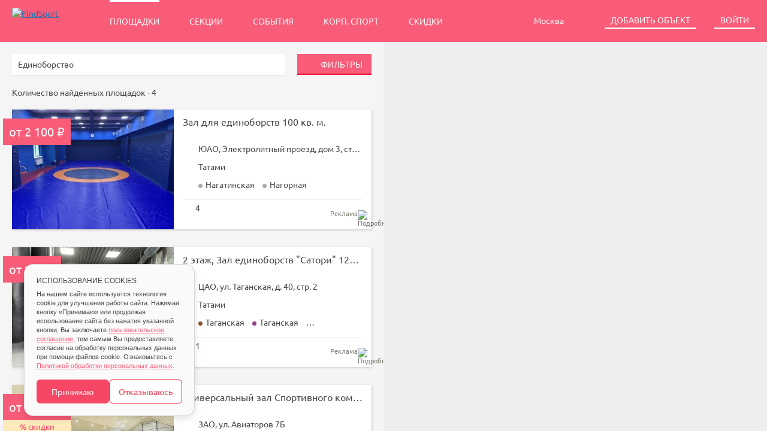

--- FILE ---
content_type: text/html; charset=UTF-8
request_url: https://findsport.ru/combat/okrug_zao
body_size: 73114
content:
<!DOCTYPE html>
<html lang="ru">
<head>
	<meta charset="utf-8">
	<meta name="language" content="ru">
	<meta name="theme-color" content="#f85c78">
	<meta name="description" content="Аренда зала для единоборств в округе ЗАО. Здесь вы можете снять помещение для единоборств с необходимым вам покрытием и по оптимальной цене. Более 100 спортивных площадок в Москве – на сайте FindSport.ru" />
<link rel="stylesheet" type="text/css" href="/css/cookies-widget/cookie_desktop.css?_=0a111034c6d61b1add9953d2afa91f3c" />
<link rel="stylesheet" type="text/css" href="/css/marketplace.css?_=0a111034c6d61b1add9953d2afa91f3c" />
<script type="text/javascript" src="//api-maps.yandex.ru/2.1?lang=ru-RU&amp;load=package.standard,package.geoObjects"></script>
<title>Залы для занятий единоборствами в округе ЗАО – аренда, бронирование на FindSport.ru</title>
		
		</head>
<body>
<div class="object-search-page">
	<header class="object-search-page__header">
		<section class="header">
	<a href="/" class="header__logo logo-marketplace">
		<img class="logo-marketplace__logo" src="/images/logo/findsport-white.svg" alt="FindSport">
	</a>

	<nav class="header__nav header-nav">
		<a class="header-nav__link header-nav__link_active" href="/playground/index">Площадки</a>
		<a class="header-nav__link" href="/section/index">Секции</a>
		<a class="header-nav__link" href="/event/index">События</a>
        <a class="header-nav__link" href="https://corpsport.findsport.ru">Корп. спорт</a>
        <a class="header-nav__link" href="https://sale.findsport.ru/">Скидки</a>
	</nav>

	<div class="header__actions">
				<div class="header__action" id="-js-header-region-location">
			<div class="widget-dropdown-region-container -js-widget-header-region-dropdown">
	<a class="button button_size_s button_theme_linky-secondary button_header_alignment" role="button">
		Москва		<span class="button__icon button__icon_placement_right icon icon_size_s icon_globe-pin-white"></span>
	</a>
	<ul class="dropdown-list dropdown-list_placement_bottom-right dropdown-list_prevent-narrow -js-widget-header-region-dropdown-list">
				<li class="dropdown-list__item">
            <a class="dropdown-list__link" href="https://spb.findsport.ru/playground/index">Санкт-Петербург</a>		</li>
				<li class="dropdown-list__item">
            <a class="dropdown-list__link" href="https://ekb.findsport.ru/playground/index">Екатеринбург</a>		</li>
				<li class="dropdown-list__item">
            <a class="dropdown-list__link" href="https://nsk.findsport.ru/playground/index">Новосибирск</a>		</li>
				<li class="dropdown-list__item">
            <a class="dropdown-list__link" href="https://kzn.findsport.ru/playground/index">Казань</a>		</li>
				<li class="dropdown-list__item">
            <a class="dropdown-list__link" href="https://omsk.findsport.ru/playground/index">Омск</a>		</li>
				<li class="dropdown-list__item">
            <a class="dropdown-list__link" href="https://tsk.findsport.ru/playground/index">Томск</a>		</li>
				<li class="dropdown-list__item">
            <a class="dropdown-list__link" href="https://skt.findsport.ru/playground/index">Сыктывкар</a>		</li>
				<li class="dropdown-list__item">
            <a class="dropdown-list__link" href="https://nnov.findsport.ru/playground/index">Нижний Новгород</a>		</li>
				<li class="dropdown-list__item">
            <a class="dropdown-list__link" href="https://sochi.findsport.ru/playground/index">Сочи</a>		</li>
				<li class="dropdown-list__item">
            <a class="dropdown-list__link" href="https://ul.findsport.ru/playground/index">Ульяновск</a>		</li>
				<li class="dropdown-list__item">
            <a class="dropdown-list__link" href="https://klg.findsport.ru/playground/index">Калуга</a>		</li>
				<li class="dropdown-list__item">
            <a class="dropdown-list__link" href="https://mari.findsport.ru/playground/index">Марий Эл</a>		</li>
				<li class="dropdown-list__item">
            <a class="dropdown-list__link" href="https://sam.findsport.ru/playground/index">Самара</a>		</li>
				<li class="dropdown-list__item">
            <a class="dropdown-list__link" href="https://kirov.findsport.ru/playground/index">Киров</a>		</li>
				<li class="dropdown-list__item">
            <a class="dropdown-list__link" href="https://kgd.findsport.ru/playground/index">Калининград</a>		</li>
				<li class="dropdown-list__item">
            <a class="dropdown-list__link" href="https://cher.findsport.ru/playground/index">Череповец</a>		</li>
				<li class="dropdown-list__item">
            <a class="dropdown-list__link" href="https://klm.findsport.ru/playground/index">Коломна</a>		</li>
				<li class="dropdown-list__item">
            <a class="dropdown-list__link" href="https://chel.findsport.ru/playground/index">Челябинск</a>		</li>
				<li class="dropdown-list__item">
            <a class="dropdown-list__link" href="https://tumen.findsport.ru/playground/index">Тюмень</a>		</li>
				<li class="dropdown-list__item">
            <a class="dropdown-list__link" href="https://yeisk.findsport.ru/playground/index">Ейск</a>		</li>
			</ul>
</div>            <div class="popover popover_theme_alert dropdown-list" id="geolocation-widget">
	Ваш город <b>Москва</b>?
    <br>
    <div class="popover__content">
        <button class="button button_size_m button_theme_action-primary" type="button" id="clarify-location-ok">Всё верно</button>
        <button class="button button_size_m button_theme_linky-primary" type="button" id="clarify-location-choose">Выбрать город</button>
    </div>
</div>        </div>
		
					<div class="header__action">
				<a class="button button_size_s button_theme_normal-secondary" href="/site/playground">
					Добавить объект
				</a>
			</div>
			<div class="header__action">
				<a
	class="button button_size_s button_theme_normal-secondary"
	href="/site/login"
	data-toggle-modal="#authorization-modal">
	Войти
</a>
<div class="modal-auth modal modal_size_xs modal_placement_center-center" id="authorization-modal" tabindex="-1" role="dialog" aria-hidden="true">
	<div class="modal__dialog">
		<div class="modal__content">
			<div class="preloader preloader_position_block preloader_size_m preloader_theme_light"></div>
			<div class="modal__header">
				<button type="button" class="modal__close-button" data-dismiss="modal"></button>
				<div class="modal__title">Авторизация</div>
			</div>
			<div id="auth-region" class=""></div>		</div>
	</div>
</div>			</div>
				
	</div>
</section>	</header>
	
	<main class="object-search-page__main">
		
<!--
Карта и текст о виде спорта
Текст должен идти до выдачи
-->
<div class="object-search-page__map-viewport">
	<div class="object-search-page__article-container object-search-article-modal">
		<div class="object-search-article-modal__dialog">
			<a class="object-search-article-modal__close-button">
				<svg class="svg  object-search-article-modal__close-icon" focusable="false"><use xlink:href="/images/svg/sprite.svg#svg-sprite__close" /></svg>			</a>
			<div class="object-search-article-modal__content">
							</div>
		</div>
	</div>

	<a class="object-search-page__article-trigger-container object-search-article-trigger">
		<div class="object-search-article-trigger__icon"></div>
		<div class="object-search-article-trigger__label">
			<noindex>
							</noindex>
		</div>
	</a>

	<div class="object-search-page__map-container">
		<!-- JavaScript content -->
	</div>
</div>

<!--
Основной контент
-->
<div class="object-search-page__content-viewport">
	<div class="object-search-page__content">
		<!-- Форма поиска -->
		<div class="object-search-page__form">
			<noindex>
				<form method="get" class="object-search-form" autocomplete="off">
	<div class="object-search-form-main object-search-form__main">
		<div class="object-search-form-main__cell object-search-form-main__cell_grow">
			<div class="dropdown-container js-field-sport">
				<div class="input input_type_select input_block input_size_m input_theme_normal-primary">
					<input
						class="input__control input__control_placeholder_theme_text"
						type="text"
						placeholder="Вид спорта"
						data-focus-placeholder="Выберите вид спорта"
						readonly
					>
					<a class="input__clear">
						<svg class="svg  input__clear-icon" focusable="false"><use xlink:href="/images/svg/sprite.svg#svg-sprite__close" /></svg>					</a>
				</div>
				<input class="js-field-value" name="sport" type="hidden">
				<div class="js-field-sport__dropdown">
					<!-- JavaScript content -->
				</div>
			</div>
		</div>
		<div class="object-search-form-main__cell">
			<button class="button button_block button_size_m button_theme_action-primary js-show-extra-form-button" type="button">
				<svg class="svg  button__icon icon icon_size_xs" focusable="false"><use xlink:href="/images/svg/sprite.svg#svg-sprite__filters" /></svg>				Фильтры
			</button>
		</div>
	</div>
	
	<div class="object-search-form-extra object-search-form__extra">


        <div class="object-search-form-extra__row">
            <!-- Date Time-->
            <div class="object-search-form-extra__cell-grow">
                <div class="i i_type_date-time">
                    <div class="i__box">
                        <div class="i__control_date_time">
                            <div class="i__date-picker_date js-field-date">
                            <div class="i i__type_date-picker">
                                <div class="i__control i__control_date">
                                    <label class="label_date_start">Дата с</label>
                                    <label class="mask_date mask_date_start">12 дек</label>
                                    <input type="text" name="date_start">
                                    <label class="label_date_finish">по</label>
                                    <label class="mask_date mask_date_finish">31 мар</label>
                                    <input type="text" name="date_finish">
                                </div>
                            </div>
                            </div>
                            <div class="i__select_time js-field-time">
                                <div class="i i_type_select">
                                    <div class="i__control i__select_time">
                                        <label class="label_select_time_start">Время с</label>
                                        <select class="i__time" name="time_from" style="-webkit-appearance:none;">
                                            <option value="" disabled="disabled" selected style="display: none;">--:--</option>
                                                                                            <option value="0">00:00</option>
                                                                                            <option value="1">01:00</option>
                                                                                            <option value="2">02:00</option>
                                                                                            <option value="3">03:00</option>
                                                                                            <option value="4">04:00</option>
                                                                                            <option value="5">05:00</option>
                                                                                            <option value="6">06:00</option>
                                                                                            <option value="7">07:00</option>
                                                                                            <option value="8">08:00</option>
                                                                                            <option value="9">09:00</option>
                                                                                            <option value="10">10:00</option>
                                                                                            <option value="11">11:00</option>
                                                                                            <option value="12">12:00</option>
                                                                                            <option value="13">13:00</option>
                                                                                            <option value="14">14:00</option>
                                                                                            <option value="15">15:00</option>
                                                                                            <option value="16">16:00</option>
                                                                                            <option value="17">17:00</option>
                                                                                            <option value="18">18:00</option>
                                                                                            <option value="19">19:00</option>
                                                                                            <option value="20">20:00</option>
                                                                                            <option value="21">21:00</option>
                                                                                            <option value="22">22:00</option>
                                                                                            <option value="23">23:00</option>
                                                                                    </select>
                                        <label class="label_select_time_finish">до</label>
                                        <select class="i__time" name="time_to" style="-webkit-appearance:none;">
                                            <option value="" disabled="disabled" selected style="display: none;">--:--</option>
                                                                                            <option value="1">01:00</option>
                                                                                            <option value="2">02:00</option>
                                                                                            <option value="3">03:00</option>
                                                                                            <option value="4">04:00</option>
                                                                                            <option value="5">05:00</option>
                                                                                            <option value="6">06:00</option>
                                                                                            <option value="7">07:00</option>
                                                                                            <option value="8">08:00</option>
                                                                                            <option value="9">09:00</option>
                                                                                            <option value="10">10:00</option>
                                                                                            <option value="11">11:00</option>
                                                                                            <option value="12">12:00</option>
                                                                                            <option value="13">13:00</option>
                                                                                            <option value="14">14:00</option>
                                                                                            <option value="15">15:00</option>
                                                                                            <option value="16">16:00</option>
                                                                                            <option value="17">17:00</option>
                                                                                            <option value="18">18:00</option>
                                                                                            <option value="19">19:00</option>
                                                                                            <option value="20">20:00</option>
                                                                                            <option value="21">21:00</option>
                                                                                            <option value="22">22:00</option>
                                                                                            <option value="23">23:00</option>
                                                                                            <option value="24">24:00</option>
                                                                                    </select>
                                    </div>
                                </div>
                            </div>
                        </div>

                        <!-- Date Picker-->
                        <div class="date-picker">
                            <div class="ui-calendar">
                                <div class="ui-calendar__main">
                                    <div class="ui-calendar__control ui-calendar__control_prev"><svg class="svg  ui-calendar__control__icon" focusable="false"><use xlink:href="/images/svg/sprite.svg#svg-sprite__arrow-left-12" /></svg></div>
                                    <div class="ui-calendar__control ui-calendar__control_next"><svg class="svg  ui-calendar__control__icon" focusable="false"><use xlink:href="/images/svg/sprite.svg#svg-sprite__arrow-right-12" /></svg></div>
                                    <div class="ui-calendar__content">
                                        <div class="ui-calendar__wrapper ui-calendar__month_left">
                                            <div class="ui-calendar__month">Ноябрь 2019</div>
                                            <table class="ui-calendar__dates">
                                                <thead>
                                                <tr class="ui-calendar__row_label">
                                                    <td class="ui-calendar__day_name">пн</td>
                                                    <td class="ui-calendar__day_name">вт</td>
                                                    <td class="ui-calendar__day_name">ср</td>
                                                    <td class="ui-calendar__day_name">чт</td>
                                                    <td class="ui-calendar__day_name">пт</td>
                                                    <td class="ui-calendar__day_name">сб</td>
                                                    <td class="ui-calendar__day_name">вс</td>
                                                </tr>
                                                </thead>
                                                <tbody class="ui-calendar__dates_body ui-calendar__dates_body_left">
                                                </tbody>
                                            </table>
                                        </div>
                                        <div class="ui-calendar__wrapper ui-calendar__month_right">
                                            <div class="ui-calendar__month">Ноябрь 2019</div>
                                            <table class="ui-calendar__dates">
                                                <thead>
                                                <tr class="ui-calendar__row_label">
                                                    <td class="ui-calendar__day_name">пн</td>
                                                    <td class="ui-calendar__day_name">вт</td>
                                                    <td class="ui-calendar__day_name">ср</td>
                                                    <td class="ui-calendar__day_name">чт</td>
                                                    <td class="ui-calendar__day_name">пт</td>
                                                    <td class="ui-calendar__day_name">сб</td>
                                                    <td class="ui-calendar__day_name">вс</td>
                                                </tr>
                                                </thead>
                                                <tbody class="ui-calendar__dates_body ui-calendar__dates_body_right">
                                                </tbody>
                                            </table>
                                        </div>
                                    </div>
                                </div>
                            </div>
                        </div>


                    </div>
                </div>
            </div>
        </div>


		<div class="object-search-form-extra__row" style="height:280px;">
            <!-- Has Discount -->
            <div class="object-search-form-extra__cell js-field-has-discount">
                <div class="i i_type_checkbox">
                    <label class="i__control i__control_checkbox">
                        <input class="i__checkbox" type="checkbox" name="has_discount" value="1">
                        Площадки со скидками
                    </label>
                </div>
            </div>
            <!-- Time duration -->
            <div class="object-search-form-extra__cell js-field-time-duration">
                <div class="i i_type_radioset">
                    <label style="margin: auto; margin-left: 9px;">Длительность</label>
                    <div class="i__box">
                                                    <label class="i__control">
                                <input class="i__radio" type="radio" name="time-duration" value="1">
                                1 ч.                                <div class="i__control-hr"></div>
                            </label>
                                                    <label class="i__control">
                                <input class="i__radio" type="radio" name="time-duration" value="1.5">
                                1.5 ч.                                <div class="i__control-hr"></div>
                            </label>
                                                    <label class="i__control">
                                <input class="i__radio" type="radio" name="time-duration" value="2">
                                2 ч.                                <div class="i__control-hr"></div>
                            </label>
                                            </div>
                </div>
            </div>
            <!-- Price -->
            <div class="object-search-form-extra__cell js-field-price">
                <div class="i i_type_range">
                    <div class="i__control">
                        <label style="color: #464646">Цена за час</label>&nbsp;
                        <label>от&nbsp;
                            <input class="i__price input__control" type="text" name="price_from" value="" placeholder="75 &#x20bd;">
                        </label>
                        <label>до&nbsp
                            <input class="i__price input__control" type="text" name="price_to" value="" placeholder="21250 &#x20bd;">
                        </label>
                    </div>
                </div>
            </div>
            <!-- Infrastructure -->
            <div class="object-search-form-extra__cell js-field-infra">
                <div class="dropdown-container js-field-infra">
                    <div class="input input_type_select input_block input_size_m input_theme_normal-primary">
                        <input
                                class="input__control input__control_placeholder_theme_text"
                                type="text"
                                placeholder="Инфраструктура"
                                data-focus-placeholder="Выберите инфраструктуру"
                                readonly
                        >
                        <a class="input__clear">
                            <svg class="svg  input__clear-icon" focusable="false"><use xlink:href="/images/svg/sprite.svg#svg-sprite__close" /></svg>                        </a>
                    </div>
                    <input class="js-field-value" name="infra" type="hidden">
                    <div class="js-field-infra__dropdown">
                        <!-- JavaScript content -->
                    </div>
                </div>
            </div>
            <!-- Roof -->
            <div class="object-search-form-extra__cell js-field-roof">
                <div class="i i_type_radioset">
                    <div class="i__box">
                        <label class="i__control">
                            <input class="i__radio" type="radio" name="roof" value="0">
                            Открытая
                            <div class="i__control-hr"></div>
                        </label>
                        <label class="i__control">
                            <input class="i__radio" type="radio" name="roof" value="1">
                            Крытая
                            <div class="i__control-hr"></div>
                        </label>
                    </div>
                </div>
            </div>
            <!-- District -->
			<div class="object-search-form-extra__cell">
				<div class="dropdown-container js-field-district">
					<div class="input input_type_select input_block input_size_m input_theme_normal-primary">
						<svg class="svg  input__icon" focusable="false"><use xlink:href="/images/svg/sprite.svg#svg-sprite__district" /></svg>						<input
							class="input__control input__control_placeholder_theme_text"
							type="text"
							placeholder="Округ"
							data-focus-placeholder="Выберите округа"
							readonly
						>
						<a class="input__clear">
							<svg class="svg  input__clear-icon" focusable="false"><use xlink:href="/images/svg/sprite.svg#svg-sprite__close" /></svg>						</a>
					</div>
					<input class="js-field-value" name="district" type="hidden">
					<div class="js-field-district__dropdown">
						<!-- JavaScript content -->
					</div>
				</div>
			</div>
            <!-- Metro -->
            			<div class="object-search-form-extra__cell">
				<div class="dropdown-container js-field-metro field_metro">
					<div class="input input_block input_size_m input_theme_normal-primary field_metro_container">
                        <div class="chosen_container input_theme_normal-primary input">
                            <svg class="svg  input__icon" focusable="false"><use xlink:href="/images/svg/sprite.svg#svg-sprite__metro" /></svg>                            <div class="chosen_choices_wrapper">
                                <ul class="chosen_choices">
                                </ul>
                            </div>
                            <div class="search-field">
                                <input class="input__control input__control_placeholder_theme_text" name="metro_name" type="text" placeholder="Станции метро" data-focus-placeholder="Начните ввод станции метро" maxlength="255">
                            </div>
                            <input class="js-field-value" name="metro_station" type="hidden">
                            <input class="js-field-value2" name="metro_line" type="hidden">
                            <div class="js-field-metro__dropdown">
                                <!-- JavaScript content -->
                            </div>
                            <a class="input__clear multi-select__clear">
                                <svg class="svg  multi-select__clear-icon" focusable="false"><use xlink:href="/images/svg/sprite.svg#svg-sprite__close" /></svg>                            </a>
                        </div>
					</div>
				</div>
			</div>
                        <!-- Cover -->
            <div class="object-search-form-extra__cell js-field-cover">
                <div class="dropdown-container js-field-cover">
                    <div class="input input_type_select input_block input_size_m input_theme_normal-primary">
                        <input
                                class="input__control input__control_placeholder_theme_text"
                                type="text"
                                placeholder="Покрытие"
                                data-focus-placeholder="Выберите покрытие"
                                readonly
                        >
                        <a class="input__clear">
                            <svg class="svg  input__clear-icon" focusable="false"><use xlink:href="/images/svg/sprite.svg#svg-sprite__close" /></svg>                        </a>
                    </div>
                    <input class="js-field-value" name="cover" type="hidden">
                    <div class="js-field-cover__dropdown">
                        <!-- JavaScript content -->
                    </div>
                </div>
            </div>
			<!-- Inventory -->
			<div class="object-search-form-extra__cell">
				<div class="dropdown-container js-field-inventory field_inventory">
					<div class="input input_block input_size_m input_theme_normal-primary field_inventory_container">
						<div class="chosen_container input_theme_normal-primary input">
							<div class="chosen_choices_wrapper">
								<ul class="chosen_choices">
								</ul>
							</div>
							<div class="search-field">
								<input class="input__control input__control_placeholder_theme_text" name="inventory_name" type="text" placeholder="Инвентарь" data-focus-placeholder="Начните ввод наименования" maxlength="255">
							</div>
							<input class="js-field-inventory-value" name="inventory" type="hidden">
							<div class="js-field-inventory__dropdown">
								<!-- JavaScript content -->
							</div>
							<a class="input__clear multi-select__clear">
								<svg class="svg  multi-select__clear-icon" focusable="false"><use xlink:href="/images/svg/sprite.svg#svg-sprite__close" /></svg>							</a>
						</div>
					</div>
				</div>
			</div>
		</div>

		<div class="object-search-form-extra__footer">
			<button type="reset" class="button button_size_m button_important button_theme_linky-primary">Очистить фильтры</button>
			<button type="submit" class="button button_size_m button_important button_theme_action-primary" style="margin-left:20px;">Применить</button>
		</div>

	</div>
</form>			</noindex>
		</div>
		
		
		<!-- Текущие фильтры поиска -->
		<div class="object-search-page__filter-tags">
			<!-- JavaScript content -->
		</div>


        <!-- СЕО заголовок и текст -->
                                    <h1 class="object-search-page__h1">Аренда зала для единоборств в ЗАО</h1>
            
                            <div class="object-search-page__text"><p>Ближайшие залы для занятий единоборствами в районе метро {metro.name_nom}. вы можете легко арендовать при помощи нашего сервиса. Каким бы видом спорта вы не занимались, здесь вы сможете подобрать подходящий вариант, забронировать его и оплатить любым из предложенных способов.</p><p>Снять залы для занятий единоборствами можно сразу на продолжительный временной период с внесением оплаты на ежемесячной основе.</p></div>
                    

		<!-- Строка состояния -->
		<div class="object-search-page__status">
			<div class="object-search-status">
				Количество найденных площадок - <span class="object-search-status__item-count">4</span>
			</div>
		</div>


        <!-- Реклама -->
        <div class="object-search-commercial-top object-search-results_horizontal" style="margin-bottom: -40px">
            <div class="object-search-commercial-top-result"><div class="object-search-results__item">
	<a href="/playground/3186?erid=2VSb5wU8pJ5" class="object-search-card object-search-card_link object-search-card_type_inline object-search-card_horizontal">
	<div class="object-search-card__content">
		<div class="object-search-card__header">
			<div class="object-search-card__title">
				Зал для единоборств 100 кв. м.			</div>
			<div class="object-search-card__entitle">
			</div>
		</div>
		
		<div
			class="object-search-card__cover"
			style="background-image: url('/userfiles/images/300x200/1736589050_7a0e922c561ab315660a6c3aabf718be.jpg');"
			>
                        <div class="object-search-card__price">
                                <span class="object-search-card__price-sum">от 2 100 &#8381;</span>
                                            </div>
            		</div>
		
		<div class="object-search-card__body">
			<div class="object-search-card__def">
				<div class="object-search-card__def-name">
					<svg class="svg  object-search-card__def-icon" focusable="false"><use xlink:href="/images/svg/sprite.svg#svg-sprite__address" /></svg>				</div>
				<div class="object-search-card__def-value">
										ЮАО, 										Электролитный проезд, дом 3, строение 5				</div>
			</div>

                            <div class="object-search-card__def object-search-card__def">
                    <div class="object-search-card__def-name">
                        <svg class="svg  object-search-card__def-icon" focusable="false"><use xlink:href="/images/svg/sprite.svg#svg-sprite__soccer-court" /></svg>                    </div>
                    <div class="object-search-card__def-value">
                        Татами                    </div>
                </div>
            
                            <div class="object-search-card__def object-search-card__def__metro">
                    <div class="object-search-card__def-name">
                        <svg class="svg  object-search-card__def-icon" focusable="false"><use xlink:href="/images/svg/sprite.svg#svg-sprite__metro" /></svg>                    </div>
                    <div class="object-search-card__def-value object-search-card__def-value__metro">
													<div class="object-search-card__def-value__metro__item">
								<span class="metro-dot metro-dot_type_station metro-dot_color_grey"></span>
								Нагатинская							</div>
													<div class="object-search-card__def-value__metro__item">
								<span class="metro-dot metro-dot_type_station metro-dot_color_grey"></span>
								Нагорная							</div>
						                    </div>
                </div>
            			
		</div>
		<div class="object-search-card__footer">
							<div class="object-search-card__footer-inner">
											<div class="object-search-card__footer-message">
							<div class="object-search-card__footer-message-count">
								<svg class="svg svg_primary object-search-card__footer-message-icon" focusable="false"><use xlink:href="/images/svg/sprite.svg#svg-sprite__review" /></svg>								<div class="object-search-card__footer-message-count-number">4</div>
							</div>
	
							<div class="object-search-card__footer-rating">
								<img class="object-search-card__footer-rating-icon" theme="primary" src="/images/svg/sprite/star.svg" /><img class="object-search-card__footer-rating-icon" theme="primary" src="/images/svg/sprite/star.svg" /><img class="object-search-card__footer-rating-icon" theme="primary" src="/images/svg/sprite/star.svg" /><img class="object-search-card__footer-rating-icon" theme="primary" src="/images/svg/sprite/star.svg" /><img class="object-search-card__footer-rating-icon" theme="primary" src="/images/svg/sprite/star.svg" />							</div>
						</div>
																<div class="object-search-card__footer-commerc">
							<div class="object-search-card__footer-commercial-label" onclick="alert(`ЕРИР 2VSb5wU8pJ5. ООО «ЦИВС «Высшая лига», ИНН 7726368460`);">
                                Реклама
                                <img src="/images/svg/info.svg" width="14" height="14" alt="Подробнее"/>
                            </div>
						</div>
									</div>
					</div>
	</div>
</a>
</div><div class="object-search-results__item">
	<a href="/playground/5337?erid=2VSb5xQzhjf" class="object-search-card object-search-card_link object-search-card_type_inline object-search-card_horizontal">
	<div class="object-search-card__content">
		<div class="object-search-card__header">
			<div class="object-search-card__title">
				2 этаж, Зал единоборств  &quot;Сатори&quot; 125 кв.м.			</div>
			<div class="object-search-card__entitle">
			</div>
		</div>
		
		<div
			class="object-search-card__cover"
			style="background-image: url('/userfiles/images/300x200/1750680609_29ea06ed09360103e8ba6091cc1b0c02.jpg');"
			>
                        <div class="object-search-card__price">
                                <span class="object-search-card__price-sum">от 950 &#8381;</span>
                                            </div>
            		</div>
		
		<div class="object-search-card__body">
			<div class="object-search-card__def">
				<div class="object-search-card__def-name">
					<svg class="svg  object-search-card__def-icon" focusable="false"><use xlink:href="/images/svg/sprite.svg#svg-sprite__address" /></svg>				</div>
				<div class="object-search-card__def-value">
										ЦАО, 										ул. Таганская, д. 40, стр. 2				</div>
			</div>

                            <div class="object-search-card__def object-search-card__def">
                    <div class="object-search-card__def-name">
                        <svg class="svg  object-search-card__def-icon" focusable="false"><use xlink:href="/images/svg/sprite.svg#svg-sprite__soccer-court" /></svg>                    </div>
                    <div class="object-search-card__def-value">
                        Татами                    </div>
                </div>
            
                            <div class="object-search-card__def object-search-card__def__metro">
                    <div class="object-search-card__def-name">
                        <svg class="svg  object-search-card__def-icon" focusable="false"><use xlink:href="/images/svg/sprite.svg#svg-sprite__metro" /></svg>                    </div>
                    <div class="object-search-card__def-value object-search-card__def-value__metro">
													<div class="object-search-card__def-value__metro__item">
								<span class="metro-dot metro-dot_type_station metro-dot_color_brown"></span>
								Таганская							</div>
													<div class="object-search-card__def-value__metro__item">
								<span class="metro-dot metro-dot_type_station metro-dot_color_purple"></span>
								Таганская							</div>
													<div class="object-search-card__def-value__metro__item">
								<span class="metro-dot metro-dot_type_station metro-dot_color_purple"></span>
								Пролетарская							</div>
													<div class="object-search-card__def-value__metro__item">
								<span class="metro-dot metro-dot_type_station metro-dot_color_yellow"></span>
								Марксистская							</div>
													<div class="object-search-card__def-value__metro__item">
								<span class="metro-dot metro-dot_type_station metro-dot_color_lightgreen"></span>
								Римская							</div>
													<div class="object-search-card__def-value__metro__item">
								<span class="metro-dot metro-dot_type_station metro-dot_color_lightgreen"></span>
								Крестьянская застава							</div>
						                    </div>
                </div>
            			
		</div>
		<div class="object-search-card__footer">
							<div class="object-search-card__footer-inner">
											<div class="object-search-card__footer-message">
							<div class="object-search-card__footer-message-count">
								<svg class="svg svg_primary object-search-card__footer-message-icon" focusable="false"><use xlink:href="/images/svg/sprite.svg#svg-sprite__review" /></svg>								<div class="object-search-card__footer-message-count-number">1</div>
							</div>
	
							<div class="object-search-card__footer-rating">
								<img class="object-search-card__footer-rating-icon" theme="primary" src="/images/svg/sprite/star.svg" /><img class="object-search-card__footer-rating-icon" theme="primary" src="/images/svg/sprite/star.svg" /><img class="object-search-card__footer-rating-icon" theme="primary" src="/images/svg/sprite/star.svg" /><img class="object-search-card__footer-rating-icon" theme="primary" src="/images/svg/sprite/star.svg" /><img class="object-search-card__footer-rating-icon" theme="primary" src="/images/svg/sprite/star.svg" />							</div>
						</div>
																<div class="object-search-card__footer-commerc">
							<div class="object-search-card__footer-commercial-label" onclick="alert(`ЕРИР 2VSb5xQzhjf. ИП Макаров В. В., ИНН 772326615053`);">
                                Реклама
                                <img src="/images/svg/info.svg" width="14" height="14" alt="Подробнее"/>
                            </div>
						</div>
									</div>
					</div>
	</div>
</a>
</div></div>
        </div>


		<!-- Результаты -->
		<div class="object-search-page__results">
			<div class="object-search-results object-search-results_horizontal">
				<div class="object-search-results__item">
	<a href="/playground/4945" class="object-search-card object-search-card_link object-search-card_type_inline object-search-card_horizontal">
	<div class="object-search-card__content">
		<div class="object-search-card__header">
			<div class="object-search-card__title">
				Универсальный зал Спортивного комплекса «ИГРА» Солнцево 			</div>
			<div class="object-search-card__entitle">
			</div>
		</div>
		
		<div
			class="object-search-card__cover"
			style="background-image: url('/userfiles/images/300x200/1748437956_5f7a35236d8981f7349e0fe063a53dce.jpg');"
			>
                        <div class="object-search-card__price">
                                <span class="object-search-card__price-sum">от 5 000 &#8381;</span>
                                                <span class="object-search-card__price-discount">% скидки</span>
                            </div>
            		</div>
		
		<div class="object-search-card__body">
			<div class="object-search-card__def">
				<div class="object-search-card__def-name">
					<svg class="svg  object-search-card__def-icon" focusable="false"><use xlink:href="/images/svg/sprite.svg#svg-sprite__address" /></svg>				</div>
				<div class="object-search-card__def-value">
										ЗАО, 										ул. Авиаторов 7Б				</div>
			</div>

                            <div class="object-search-card__def object-search-card__def">
                    <div class="object-search-card__def-name">
                        <svg class="svg  object-search-card__def-icon" focusable="false"><use xlink:href="/images/svg/sprite.svg#svg-sprite__soccer-court" /></svg>                    </div>
                    <div class="object-search-card__def-value">
                        Паркет                    </div>
                </div>
            
                            <div class="object-search-card__def object-search-card__def__metro">
                    <div class="object-search-card__def-name">
                        <svg class="svg  object-search-card__def-icon" focusable="false"><use xlink:href="/images/svg/sprite.svg#svg-sprite__metro" /></svg>                    </div>
                    <div class="object-search-card__def-value object-search-card__def-value__metro">
													<div class="object-search-card__def-value__metro__item">
								<span class="metro-dot metro-dot_type_station metro-dot_color_red"></span>
								Румянцево							</div>
													<div class="object-search-card__def-value__metro__item">
								<span class="metro-dot metro-dot_type_station metro-dot_color_red"></span>
								Саларьево							</div>
													<div class="object-search-card__def-value__metro__item">
								<span class="metro-dot metro-dot_type_station metro-dot_color_yellow"></span>
								Говорово							</div>
													<div class="object-search-card__def-value__metro__item">
								<span class="metro-dot metro-dot_type_station metro-dot_color_yellow"></span>
								Боровское шоссе							</div>
													<div class="object-search-card__def-value__metro__item">
								<span class="metro-dot metro-dot_type_station metro-dot_color_yellow"></span>
								Солнцево							</div>
						                    </div>
                </div>
            			
		</div>
		<div class="object-search-card__footer">
							<div class="object-search-card__footer-inner">
											<div class="object-search-card__footer-message">
							<div class="object-search-card__footer-message-count">
								<svg class="svg svg_primary object-search-card__footer-message-icon" focusable="false"><use xlink:href="/images/svg/sprite.svg#svg-sprite__review" /></svg>								<div class="object-search-card__footer-message-count-number">1</div>
							</div>
	
							<div class="object-search-card__footer-rating">
								<img class="object-search-card__footer-rating-icon" theme="primary" src="/images/svg/sprite/star.svg" /><img class="object-search-card__footer-rating-icon" theme="primary" src="/images/svg/sprite/star.svg" /><img class="object-search-card__footer-rating-icon" theme="primary" src="/images/svg/sprite/star.svg" /><img class="object-search-card__footer-rating-icon" theme="primary" src="/images/svg/sprite/star.svg" /><img class="object-search-card__footer-rating-icon" theme="primary" src="/images/svg/sprite/star.svg" />							</div>
						</div>
														</div>
					</div>
	</div>
</a>
</div><div class="object-search-results__item">
	<a href="/playground/5118" class="object-search-card object-search-card_link object-search-card_type_inline object-search-card_horizontal">
	<div class="object-search-card__content">
		<div class="object-search-card__header">
			<div class="object-search-card__title">
				Ледовая арена «Фили» - Зал 10x10 - ОФП 			</div>
			<div class="object-search-card__entitle">
			</div>
		</div>
		
		<div
			class="object-search-card__cover"
			style="background-image: url('/userfiles/images/300x200/1727364039_05b59e4d01c019c9813344ddaa2685a9.jpg');"
			>
                        <div class="object-search-card__price">
                                <span class="object-search-card__price-sum">от 2 400 &#8381;</span>
                                            </div>
            		</div>
		
		<div class="object-search-card__body">
			<div class="object-search-card__def">
				<div class="object-search-card__def-name">
					<svg class="svg  object-search-card__def-icon" focusable="false"><use xlink:href="/images/svg/sprite.svg#svg-sprite__address" /></svg>				</div>
				<div class="object-search-card__def-value">
										ЗАО, 										Филёвский бульвар, вл. 12, корп. 4				</div>
			</div>

                            <div class="object-search-card__def object-search-card__def">
                    <div class="object-search-card__def-name">
                        <svg class="svg  object-search-card__def-icon" focusable="false"><use xlink:href="/images/svg/sprite.svg#svg-sprite__soccer-court" /></svg>                    </div>
                    <div class="object-search-card__def-value">
                        Прорезиненное                    </div>
                </div>
            
                            <div class="object-search-card__def object-search-card__def__metro">
                    <div class="object-search-card__def-name">
                        <svg class="svg  object-search-card__def-icon" focusable="false"><use xlink:href="/images/svg/sprite.svg#svg-sprite__metro" /></svg>                    </div>
                    <div class="object-search-card__def-value object-search-card__def-value__metro">
													<div class="object-search-card__def-value__metro__item">
								<span class="metro-dot metro-dot_type_station metro-dot_color_lightblue"></span>
								Фили							</div>
						                    </div>
                </div>
            			
		</div>
		<div class="object-search-card__footer">
					</div>
	</div>
</a>
</div><div class="object-search-results__item">
	<a href="/playground/5235" class="object-search-card object-search-card_link object-search-card_type_inline object-search-card_horizontal">
	<div class="object-search-card__content">
		<div class="object-search-card__header">
			<div class="object-search-card__title">
				Зал единоборств волейбольной арены &quot;Динамо&quot;			</div>
			<div class="object-search-card__entitle">
			</div>
		</div>
		
		<div
			class="object-search-card__cover"
			style="background-image: url('/userfiles/images/300x200/1739367932_228fb1c474b2d55a93f374f4acd10554.jpg');"
			>
                        <div class="object-search-card__price">
                                <span class="object-search-card__price-sum">от 3 400 &#8381;</span>
                                            </div>
            		</div>
		
		<div class="object-search-card__body">
			<div class="object-search-card__def">
				<div class="object-search-card__def-name">
					<svg class="svg  object-search-card__def-icon" focusable="false"><use xlink:href="/images/svg/sprite.svg#svg-sprite__address" /></svg>				</div>
				<div class="object-search-card__def-value">
										ЗАО, 										ул. Василисы Кожиной, д. 13				</div>
			</div>

                            <div class="object-search-card__def object-search-card__def">
                    <div class="object-search-card__def-name">
                        <svg class="svg  object-search-card__def-icon" focusable="false"><use xlink:href="/images/svg/sprite.svg#svg-sprite__soccer-court" /></svg>                    </div>
                    <div class="object-search-card__def-value">
                        Борцовский ковёр                    </div>
                </div>
            
                            <div class="object-search-card__def object-search-card__def__metro">
                    <div class="object-search-card__def-name">
                        <svg class="svg  object-search-card__def-icon" focusable="false"><use xlink:href="/images/svg/sprite.svg#svg-sprite__metro" /></svg>                    </div>
                    <div class="object-search-card__def-value object-search-card__def-value__metro">
													<div class="object-search-card__def-value__metro__item">
								<span class="metro-dot metro-dot_type_station metro-dot_color_blue"></span>
								Парк Победы							</div>
													<div class="object-search-card__def-value__metro__item">
								<span class="metro-dot metro-dot_type_station metro-dot_color_lightblue"></span>
								Филевский парк							</div>
													<div class="object-search-card__def-value__metro__item">
								<span class="metro-dot metro-dot_type_station metro-dot_color_lightblue"></span>
								Багратионовская							</div>
						                    </div>
                </div>
            			
		</div>
		<div class="object-search-card__footer">
							<div class="object-search-card__footer-inner">
																<div class="object-search-card__footer-new">
							<svg class="svg  object-search-card__footer-new-icon" focusable="false"><use xlink:href="/images/svg/sprite.svg#svg-sprite__ribbon-left" /></svg>							<div class="object-search-card__footer-new-label">NEW</div>
						</div>
									</div>
					</div>
	</div>
</a>
</div><div class="object-search-results__item">
	<a href="/playground/5234" class="object-search-card object-search-card_link object-search-card_type_inline object-search-card_horizontal">
	<div class="object-search-card__content">
		<div class="object-search-card__header">
			<div class="object-search-card__title">
				Центральная спортивная арена волейбольной арены &quot;Динамо&quot;			</div>
			<div class="object-search-card__entitle">
			</div>
		</div>
		
		<div
			class="object-search-card__cover"
			style="background-image: url('/userfiles/images/300x200/1739367389_91358c9fb411d1d120f84dfa37e6e377.jpg');"
			>
                        <div class="object-search-card__price">
                                <span class="object-search-card__price-sum">от 21 250 &#8381;</span>
                                            </div>
            		</div>
		
		<div class="object-search-card__body">
			<div class="object-search-card__def">
				<div class="object-search-card__def-name">
					<svg class="svg  object-search-card__def-icon" focusable="false"><use xlink:href="/images/svg/sprite.svg#svg-sprite__address" /></svg>				</div>
				<div class="object-search-card__def-value">
										ЗАО, 										ул. Василисы Кожиной, д. 13				</div>
			</div>

                            <div class="object-search-card__def object-search-card__def">
                    <div class="object-search-card__def-name">
                        <svg class="svg  object-search-card__def-icon" focusable="false"><use xlink:href="/images/svg/sprite.svg#svg-sprite__soccer-court" /></svg>                    </div>
                    <div class="object-search-card__def-value">
                        Терафлекс                    </div>
                </div>
            
                            <div class="object-search-card__def object-search-card__def__metro">
                    <div class="object-search-card__def-name">
                        <svg class="svg  object-search-card__def-icon" focusable="false"><use xlink:href="/images/svg/sprite.svg#svg-sprite__metro" /></svg>                    </div>
                    <div class="object-search-card__def-value object-search-card__def-value__metro">
													<div class="object-search-card__def-value__metro__item">
								<span class="metro-dot metro-dot_type_station metro-dot_color_blue"></span>
								Парк Победы							</div>
													<div class="object-search-card__def-value__metro__item">
								<span class="metro-dot metro-dot_type_station metro-dot_color_lightblue"></span>
								Филевский парк							</div>
													<div class="object-search-card__def-value__metro__item">
								<span class="metro-dot metro-dot_type_station metro-dot_color_lightblue"></span>
								Багратионовская							</div>
						                    </div>
                </div>
            			
		</div>
		<div class="object-search-card__footer">
							<div class="object-search-card__footer-inner">
																<div class="object-search-card__footer-new">
							<svg class="svg  object-search-card__footer-new-icon" focusable="false"><use xlink:href="/images/svg/sprite.svg#svg-sprite__ribbon-left" /></svg>							<div class="object-search-card__footer-new-label">NEW</div>
						</div>
									</div>
					</div>
	</div>
</a>
</div>			</div>
		</div>


        <!-- Реклама -->
        <div class="object-search-commercial-bottom object-search-results_horizontal" style="margin-top: -40px; margin-bottom: -40px">
            <div class="object-search-commercial-bottom-result"></div>
        </div>


		<!-- Пагинация -->
		<div class="object-search-page__pagination">
			<!-- JavaScript content -->
		</div>


		<!-- Прелоадер -->
		<div class="object-search-preloader">
			<div class="object-search-preloader__image"></div>
		</div>

        <div class="object-search-page__footer">
            <a href="https://sale.findsport.ru/">
                <img alt="Подписаться на Радар Скидок" src="/images/logo/telegram-discounts-brand.svg" height="40"/>
            </a>
            <a href="https://apps.apple.com/ru/app/findsport/id1615064357">
                <img alt="Загрузите в App Store" src="/images/logo/app-store-outlined.svg" height="40"/>
            </a>
            <a href="https://play.google.com/store/apps/details?id=com.findsport.findsportmarketplace&hl=ru&gl=US&pcampaignid=pcampaignidMKT-Other-global-all-co-prtnr-py-PartBadge-Mar2515-1">
                <img alt="Доступно в Google Play" src="/images/logo/google-play-outlined.svg" height="40"/>
            </a>
        </div>
	</div>
</div>
	</main>
</div>

<noindex>
	<div class="old-browser-notification -js-old-browser-notification">
		В вашем браузере <span class="-js-browser-name"></span>страница может отображаться неправильно.
		<a class="old-browser-notification__link" href="/site/page?view=update" target="_blank">Перейдите</a> для установки современного браузера.
		<a class="old-browser-notification__close-button -js-close" title="Закрыть">&times;</a>
	</div>
	
	
<!-- Yandex.Metrika counter -->
<input type="hidden" value="20346547" name="yaCounterId" id="yaCounterId" /><!-- Yandex.Metrika counter -->
<script type="text/javascript" >
    (function(m,e,t,r,i,k,a){m[i]=m[i]||function(){(m[i].a=m[i].a||[]).push(arguments)};
        m[i].l=1*new Date();
        for (var j = 0; j < document.scripts.length; j++) {if (document.scripts[j].src === r) { return; }}
        k=e.createElement(t),a=e.getElementsByTagName(t)[0],k.async=1,k.src=r,a.parentNode.insertBefore(k,a)})
    (window, document, "script", "https://mc.yandex.ru/metrika/tag.js", "ym");

    ym(20346547, "init", {
        clickmap:true,
        trackLinks:true,
        accurateTrackBounce:true,
        webvisor:true,
        ecommerce:"dataLayer"
    });
</script>
<noscript><div><img src="https://mc.yandex.ru/watch/20346547" style="position:absolute; left:-9999px;" alt="" /></div></noscript>
<!-- /Yandex.Metrika counter -->

</noindex>
	<svg version="1.1" xmlns="http://www.w3.org/2000/svg" xmlns:xlink="http://www.w3.org/1999/xlink" class="svg svg_defs">
	<defs>
		<linearGradient x1="0%" y1="0%" x2="100%" y2="100%" id="svg__gradient_theme_primary">
			<stop stop-color="#FF5978" offset="0%"/>
		</linearGradient>
	</defs>
</svg>	<script type='text/javascript'>
	(function(){ var widget_id = 'o1S9JOLIvh';var d=document;var w=window;function l(){var s = document.createElement('script'); s.type = 'text/javascript'; s.async = true;s.src = '//code.jivosite.com/script/widget/'+widget_id; var ss = document.getElementsByTagName('script')[0]; ss.parentNode.insertBefore(s, ss);}if(d.readyState=='complete'){l();}else{if(w.attachEvent){w.attachEvent('onload',l);}else{w.addEventListener('load',l,false);}}})();
</script>
<script type="text/javascript" src="/web/dist/vendors.bundle.js?_=0a111034c6d61b1add9953d2afa91f3c"></script>
<script type="text/javascript" src="/web/dist/pages.objects.search.desktop.bundle.js?_=0a111034c6d61b1add9953d2afa91f3c"></script>
<script type="text/javascript" src="/web/dist/widgets.cookie.desktop.bundle.js?_=0a111034c6d61b1add9953d2afa91f3c"></script>
<script type="text/javascript" src="/web/dist/widgets.region.desktop.bundle.js?_=0a111034c6d61b1add9953d2afa91f3c"></script>
<script type="text/javascript" src="/web/dist/widgets.geolocation.desktop.bundle.js?_=0a111034c6d61b1add9953d2afa91f3c"></script>
<script type="text/javascript" src="/web/dist/widgets.auth.guest.desktop.bundle.js?_=0a111034c6d61b1add9953d2afa91f3c"></script>
<script type="text/javascript" src="/web/dist/pages.auth.bundle.js?_=0a111034c6d61b1add9953d2afa91f3c"></script>
<script type="text/javascript">
/*<![CDATA[*/
new widgetsCookieDesktop()
new widgetsRegionDesktop()
new widgetsGeolocationDesktop({"url":"https:\/\/pro.ip-api.com\/json\/18.117.165.175?fields=status,countryCode,region&key=zu2u2wv26RFph0M","path":"playground\/index"});
new widgetsAuthGuestDesktop()
jQuery(function($) {
new pagesObjectsSearchDesktop({"theme":"desktop","form":{"fields":["sport_playground","date","time","time_duration","price","infra","roof","district","metro","cover","inventory","price_start","price_finish","has_discount"],"fieldSettings":{"has_discount":false,"district":{"items":[{"id":102,"name":"\u041e\u0434\u0438\u043d\u0446\u043e\u0432\u0441\u043a\u0438\u0439"},{"id":134,"name":"\u041d\u0430\u0440\u043e-\u0424\u043e\u043c\u0438\u043d\u0441\u043a\u0438\u0439"},{"id":133,"name":"\u0420\u0430\u043c\u0435\u043d\u0441\u043a\u0438\u0439"},{"id":132,"name":"\u041b\u043e\u0431\u043d\u044f"},{"id":131,"name":"\u0414\u043e\u043c\u043e\u0434\u0435\u0434\u043e\u0432\u043e "},{"id":130,"name":"\u041b\u0435\u043d\u0438\u043d\u0441\u043a\u0438\u0439 "},{"id":129,"name":"\u041b\u044e\u0431\u0435\u0440\u0446\u044b "},{"id":128,"name":"\u0411\u0430\u043b\u0430\u0448\u0438\u0445\u0430"},{"id":127,"name":"\u041c\u044b\u0442\u0438\u0449\u0438"},{"id":126,"name":"\u0425\u0438\u043c\u043a\u0438"},{"id":104,"name":"\u041f\u043e\u0434\u043e\u043b\u044c\u0441\u043a"},{"id":103,"name":"\u041a\u0440\u0430\u0441\u043d\u043e\u0433\u043e\u0440\u0441\u043a\u0438\u0439"},{"id":1,"name":"\u0426\u0410\u041e"},{"id":2,"name":"\u0421\u0410\u041e"},{"id":3,"name":"\u0421\u0412\u0410\u041e"},{"id":4,"name":"\u0412\u0410\u041e"},{"id":5,"name":"\u042e\u0412\u0410\u041e"},{"id":6,"name":"\u042e\u0410\u041e"},{"id":7,"name":"\u042e\u0417\u0410\u041e"},{"id":8,"name":"\u0417\u0410\u041e"},{"id":9,"name":"\u0421\u0417\u0410\u041e"},{"id":10,"name":"\u0417\u0435\u043b\u0435\u043d\u043e\u0433\u0440\u0430\u0434\u0441\u043a\u0438\u0439"},{"id":11,"name":"\u041d\u043e\u0432\u043e\u043c\u043e\u0441\u043a\u043e\u0432\u0441\u043a\u0438\u0439"},{"id":12,"name":"\u0422\u0440\u043e\u0438\u0446\u043a\u0438\u0439"}],"itemName":["\u043e\u043a\u0440\u0443\u0433","\u043e\u043a\u0440\u0443\u0433\u0430","\u043e\u043a\u0440\u0443\u0433\u043e\u0432"]},"cover":{"items":[{"id":1,"name":"\u0418\u0441\u043a\u0443\u0441\u0441\u0442\u0432\u0435\u043d\u043d\u0430\u044f \u0442\u0440\u0430\u0432\u0430"},{"id":19,"name":"\u0410\u0441\u0444\u0430\u043b\u044c\u0442"},{"id":3,"name":"\u041f\u0440\u043e\u0440\u0435\u0437\u0438\u043d\u0435\u043d\u043d\u043e\u0435"},{"id":4,"name":"\u041f\u0430\u0440\u043a\u0435\u0442"},{"id":5,"name":"\u0413\u0440\u0443\u043d\u0442"},{"id":6,"name":"\u0422\u0440\u0430\u0432\u0430"},{"id":7,"name":"\u041f\u0435\u0441\u043e\u043a"},{"id":8,"name":"\u0422\u0430\u0442\u0430\u043c\u0438"},{"id":9,"name":"\u041b\u0430\u043c\u0438\u043d\u0430\u0442"},{"id":10,"name":"\u041b\u0438\u043d\u043e\u043b\u0435\u0443\u043c"},{"id":11,"name":"\u041a\u043e\u0432\u0440\u043e\u0432\u043e\u0435"},{"id":12,"name":"\u0425\u0430\u0440\u0434"},{"id":13,"name":"\u041b\u0451\u0434"},{"id":16,"name":"\u0422\u0435\u0440\u0430\u0444\u043b\u0435\u043a\u0441"},{"id":20,"name":"\u0411\u043e\u0440\u0446\u043e\u0432\u0441\u043a\u0438\u0439 \u043a\u043e\u0432\u0451\u0440"},{"id":21,"name":"\u0411\u0443\u0434\u043e \u043c\u0430\u0442"},{"id":22,"name":"\u0424a\u043d\u0435\u0440\u0430"},{"id":23,"name":"\u0421\u0438\u043d\u0442\u0435\u0442\u0438\u0447\u0435\u0441\u043a\u0438\u0439 \u0433\u0430\u0437\u043e\u043d"},{"id":24,"name":"\u0422\u0435\u043d\u043d\u0438\u0441\u0438\u0442"},{"id":25,"name":"\u0420\u0435\u0433\u0443\u043f\u043e\u043b"},{"id":26,"name":"\u0411\u0435\u0442\u043e\u043d\u043d\u043e\u0435"},{"id":27,"name":"\u041f\u043b\u0438\u0442\u043a\u0430"},{"id":28,"name":"\u041f\u043b\u0430\u0441\u0442\u0438\u043a\u043e\u0432\u043e\u0435"},{"id":29,"name":"\u041d\u0430\u043b\u0438\u0432\u043d\u043e\u0439 \u043f\u043e\u043b"},{"id":30,"name":"\u041e\u0440\u0442\u043e\u043f\u043e\u043b"},{"id":31,"name":"\u041a\u0432\u0430\u0440\u0446\u0432\u0438\u043d\u0438\u043b"}],"itemName":["\u043f\u043e\u043a\u0440\u044b\u0442\u0438\u0435","\u043f\u043e\u043a\u0440\u044b\u0442\u0438\u044f","\u043f\u043e\u043a\u0440\u044b\u0442\u0438\u0439"]},"infra":{"items":[{"id":1,"name":"\u0420\u0430\u0437\u0434\u0435\u0432\u0430\u043b\u043a\u0438"},{"id":2,"name":"\u0422\u0440\u0438\u0431\u0443\u043d\u044b"},{"id":3,"name":"\u0414\u0443\u0448\u0435\u0432\u0430\u044f"},{"id":4,"name":"\u041e\u0441\u0432\u0435\u0449\u0435\u043d\u0438\u0435"},{"id":5,"name":"\u041f\u0430\u0440\u043a\u043e\u0432\u043a\u0430"}],"itemName":["\u043e\u043f\u0446\u0438\u044f","\u043e\u043f\u0446\u0438\u0438","\u043e\u043f\u0446\u0438\u0439"]},"date":{"default":{"date_start":"2026-01-31","date_finish":"2026-02-14"}},"price":{"price_from":"75","price_to":"21250"},"time":{"time_to":"00:00","time_from":"24:00"},"time_duration":{"items":[{"label":"1 \u0447.","value":1,"name":"time_duration"},{"label":"1.5 \u0447.","value":1.5,"name":"time_duration"},{"label":"2 \u0447.","value":2,"name":"time_duration"}]},"roof":["\u041e\u0442\u043a\u0440\u044b\u0442\u0430\u044f","\u041a\u0440\u044b\u0442\u0430\u044f"],"sport_playground":{"items":[{"id":4,"type":"sport","name":"\u0424\u0443\u0442\u0431\u043e\u043b"},{"id":8,"type":"sport","name":"\u0411\u0430\u0441\u043a\u0435\u0442\u0431\u043e\u043b"},{"id":16,"type":"sport","name":"\u0412\u043e\u043b\u0435\u0439\u0431\u043e\u043b"},{"id":32,"type":"sport","name":"\u0422\u0435\u043d\u043d\u0438\u0441"},{"id":512,"type":"sport","name":"\u0421\u043a\u0432\u043e\u0448"},{"id":64,"type":"sport","name":"\u0415\u0434\u0438\u043d\u043e\u0431\u043e\u0440\u0441\u0442\u0432\u043e"},{"id":128,"type":"sport","name":"\u0422\u0430\u043d\u0446\u044b"},{"id":2048,"type":"sport","name":"\u0419\u043e\u0433\u0430"},{"id":1024,"type":"sport","name":"\u0411\u0430\u0434\u043c\u0438\u043d\u0442\u043e\u043d"},{"id":256,"type":"sport","name":"\u0425\u043e\u043a\u043a\u0435\u0439"},{"id":16777216,"type":"sport","name":"\u0424\u0438\u0442\u043d\u0435\u0441"},{"id":8388608,"type":"sport","name":"\u041f\u0438\u043a\u043b\u0431\u043e\u043b"},{"id":4194304,"type":"sport","name":"\u041a\u0451\u0440\u043b\u0438\u043d\u0433"},{"id":2097152,"type":"sport","name":"\u041f\u043b\u044f\u0436\u043d\u044b\u0439 \u0444\u0443\u0442\u0431\u043e\u043b"},{"id":1048576,"type":"sport","name":"\u041b\u0430\u0437\u0435\u0440\u0442\u0430\u0433"},{"id":524288,"type":"sport","name":"\u041f\u0430\u0434\u0435\u043b-\u0442\u0435\u043d\u043d\u0438\u0441"},{"id":262144,"type":"sport","name":"\u0420\u0435\u0433\u0431\u0438"},{"id":131072,"type":"sport","name":"\u0411\u0438\u043b\u044c\u044f\u0440\u0434"},{"id":65536,"type":"sport","name":"\u0413\u0438\u043c\u043d\u0430\u0441\u0442\u0438\u043a\u0430"},{"id":32768,"type":"sport","name":"\u041f\u043b\u0430\u0432\u0430\u043d\u0438\u0435"},{"id":16384,"type":"sport","name":"\u041d\u0430\u0441\u0442\u043e\u043b\u044c\u043d\u044b\u0439 \u0442\u0435\u043d\u043d\u0438\u0441"},{"id":8192,"type":"sport","name":"\u041f\u043b\u044f\u0436\u043d\u044b\u0439 \u0442\u0435\u043d\u043d\u0438\u0441"},{"id":4096,"type":"sport","name":"\u041f\u043b\u044f\u0436\u043d\u044b\u0439 \u0432\u043e\u043b\u0435\u0439\u0431\u043e\u043b"}]}},"data":{"Search[sport_section]":[64],"Search[district]":["8"],"Search[roof]":"2"}},"pagination":{"itemCount":4,"itemOffset":0,"pageSize":15,"pageCount":1,"currentPage":1},"map":{"center":[55.74763899999999949841367197223007678985595703125,37.62442800000000175941750057972967624664306640625],"zoom":9,"placemarks":[{"center":[55.6407999999999987039700499735772609710693359375,37.4020000000000010231815394945442676544189453125],"objectId":4945},{"center":[55.7648999999999972487785271368920803070068359375,37.48559999999999803321770741604268550872802734375],"objectId":5118},{"center":[55.73530000000000228510543820448219776153564453125,37.4977999999999980218490236438810825347900390625],"objectId":5235},{"center":[55.73530000000000228510543820448219776153564453125,37.4977999999999980218490236438810825347900390625],"objectId":5234}],"openTheMap":false,"sportIDs":[64]},"objectType":"Playground"});

			new pagesAuth().start({
				patterns: {"email": /^[a-zA-Z0-9!#$%&'*+\/=?^_`{|}~-]+(?:\.[a-zA-Z0-9!#$%&'*+\/=?^_`{|}~-]+)*@(?:[a-zA-Z0-9](?:[a-zA-Z0-9-]*[a-zA-Z0-9])?\.)+[a-zA-Z0-9](?:[a-zA-Z0-9-]*[a-zA-Z0-9])?$/},
				view: "login",
				register: {"enableInlineValidation":false,"tooltipError":false,"tooltipSubmitPlacement":null,"redirectUrl":"%2Fcombat%2Fokrug_zao","submit":"\u0417\u0430\u0440\u0435\u0433\u0438\u0441\u0442\u0440\u0438\u0440\u043e\u0432\u0430\u0442\u044c\u0441\u044f","selectors":{"error":"input_state_error","inputGroup":"input_block","summaryHidden":"summary_hidden"},"labels":{"subscribe":"\u041f\u043e\u043b\u0443\u0447\u0430\u0442\u044c \u043d\u043e\u0432\u043e\u0441\u0442\u0438 \u043e\u0442 FindSport.ru"},"help":{"password":"\u041f\u0430\u0440\u043e\u043b\u044c \u0434\u043e\u043b\u0436\u0435\u043d \u0441\u043e\u0434\u0435\u0440\u0436\u0430\u0442\u044c \u043d\u0435 \u043c\u0435\u043d\u0435\u0435 6 \u0441\u0438\u043c\u0432\u043e\u043b\u043e\u0432"},"oAuthAction":"login","modelUrl":"\/auth\/auth\/register","header":null},
				login: {"enableInlineValidation":false,"tooltipError":false,"tooltipSubmitPlacement":null,"redirectUrl":"%2Fcombat%2Fokrug_zao","submit":"\u0412\u043e\u0439\u0442\u0438","selectors":{"error":"input_state_error","inputGroup":"input_block","summaryHidden":"summary_hidden"},"oAuthAction":"login","showRegisterFormLink":true,"showOAuthForm":true},
				passwordRecovery: {"enableInlineValidation":false,"tooltipError":false,"tooltipSubmitPlacement":null,"redirectUrl":"%2Fcombat%2Fokrug_zao","submit":"\u0412\u043e\u0441\u0441\u0442\u0430\u043d\u043e\u0432\u0438\u0442\u044c","selectors":{"error":"input_state_error","inputGroup":"input_block","summaryHidden":"summary_hidden"}},
				missingData: {"enableInlineValidation":false,"tooltipError":false,"tooltipSubmitPlacement":null,"redirectUrl":"%2Fcombat%2Fokrug_zao","submit":"\u0417\u0430\u0432\u0435\u0440\u0448\u0438\u0442\u044c \u0440\u0435\u0433\u0438\u0441\u0442\u0440\u0430\u0446\u0438\u044e","selectors":{"error":"input_state_error","inputGroup":"input_block","summaryHidden":"summary_hidden"},"labels":{"subscribe":"\u041f\u043e\u043b\u0443\u0447\u0430\u0442\u044c \u043d\u043e\u0432\u043e\u0441\u0442\u0438 \u043e\u0442 FindSport.ru"}},
				phoneVerify: {"enableInlineValidation":false,"tooltipError":false,"tooltipSubmitPlacement":null,"redirectUrl":"%2Fcombat%2Fokrug_zao","submit":"\u041f\u043e\u043b\u0443\u0447\u0438\u0442\u044c \u043a\u043e\u0434 \u043f\u043e \u0421\u041c\u0421","selectors":{"error":"input_state_error","inputGroup":"input_block","summaryHidden":"summary_hidden"}},
				phoneVerifyCode: {"standbyResendText":"\u041a\u043e\u0434 \u043e\u0442\u043f\u0440\u0430\u0432\u043b\u0435\u043d \u043f\u043e\u0432\u0442\u043e\u0440\u043d\u043e. \u041f\u043e\u0432\u0442\u043e\u0440\u0438\u0442\u044c \u0435\u0449\u0451 \u0440\u0430\u0437 \u043c\u043e\u0436\u043d\u043e \u0447\u0435\u0440\u0435\u0437 {n} \u0441\u0435\u043a.","standbyTimePattern":"{n}","standbySecondsToWait":30,"enableInlineValidation":false,"tooltipError":false,"tooltipSubmitPlacement":null,"redirectUrl":"%2Fcombat%2Fokrug_zao","submit":"\u041f\u043e\u0434\u0442\u0432\u0435\u0440\u0434\u0438\u0442\u044c \u0442\u0435\u043b\u0435\u0444\u043e\u043d","selectors":{"error":"input_state_error","inputGroup":"input_block","summaryHidden":"summary_hidden"}},
				theme: "desktop",
				category: "modal",
				modalID: "#authorization-modal"
			});
		
});
/*]]>*/
</script>
</body>
</html>

--- FILE ---
content_type: application/javascript; charset=utf-8
request_url: https://findsport.ru/web/dist/9469-chunk.js?t=1769429683191
body_size: 25187
content:
(self.webpackChunkfindsport=self.webpackChunkfindsport||[]).push([[9469],{1666:t=>{t.exports='<div class="modal__body l-form" style="padding-top:0;padding-bottom:0;">\n\t<div class="l-form__row">\n\t\t<p>Здравствуйте!\n\t\t\tПохоже, вы&nbsp;ранее регистрировались с&nbsp;email {{model.username}}.<br><br>\n\t\t\tВойдите под вашим аккаунтом или <a data-toggle-view="{{options.backURL}}" class="link">укажите другой email</a>.</p>\n\t</div>\n\t\n\t{{#if (cond options.apple \'||\' (cond options.facebook \'||\' options.vkontakte))}}\n\t<div class="l-form__row">\n\t\t<p style="text-align:center;">Войдите через</p>\n\t</div>\n    <div class="l-form__row l-form__row_type_flex">\n\t\t{{#if options.vkontakte}}\n        <a\n                class="modal-auth__social-button button button_block button_theme_action-vkontakte"\n                data-redirect-url=""\n                data-social-service="Vkontakte"\n                data-oauth-action="{{options.oAuthAction}}"\n        >\n            <img src="/images/svg/vk.svg" width="20" height="20" alt="Вконтакте">\n            Вконтакте\n        </a>\n\t\t{{/if}}\n\t\t{{#if options.facebook}}\n        <a\n                class="modal-auth__social-button button button_block button_size_s button_theme_action-facebook"\n                data-redirect-url=""\n                data-social-service="Facebook"\n                data-oauth-action="{{options.oAuthAction}}"\n        >\n            <img src="/images/svg/facebook.svg" width="20" height="20" alt="Facebook">\n        </a>\n\t\t{{/if}}\n        {{#if options.apple}}\n        <a\n                class="modal-auth__social-button button button_block button_size_s button_theme_action-apple"\n                data-redirect-url=""\n                data-social-service="Apple"\n                data-oauth-action="{{options.oAuthAction}}"\n        >\n            <img src="/images/svg/apple.svg" width="20" height="20" alt="Apple ID">\n        </a>\n        {{/if}}\n    </div>\n\t<div class="l-form__row">\n\t\t<div class="modal-auth__form-divider">или</div>\n\t</div>\n\t{{/if}}\n\t\n\t{{#if (cond (cond options.facebook \'>\' 0) \'&&\' (cond options.vkontakte \'>\' 0))}}\n\t<div class="l-form__row">\n\t\t<p style="text-align:center;">Введите пароль</p>\n\t</div>\n\t{{/if}}\n\t\n\t<div class="-js-success-password-recovery summary summary_hidden">\n\t\t<div class="-js-success-password-recovery-text summary__content summary__content_state_success summary__content_size_s">\n\t\t\tИнструкции по&nbsp;восстановлению пароля отправлены на&nbsp;указанный email.\n\t\t</div>\n\t\t<br>\n\t</div>\n\t<div class="-js-error-summary l-form__row error summary summary_hidden"></div>\n\t\n\t<div class="l-form__row">\n\t\t<div class="input input_block input_size_m input_theme_normal-primary">\n\t\t\t<span class="input__icon icon icon_email-circle" data-focustoggle-class="icon_email-circle-primary|icon_email-circle"></span>\n\t\t\t<span class="input__control input__control_placeholder_theme_text">{{model.username}}</span>\n\t\t</div>\n\t\t<input type="hidden" id="username" value="{{model.username}}" maxlength="127">\n\t</div>\n\t<div class="l-form__row">\n\t\t<div class="input input_block input_size_m input_theme_normal-primary{{#if model.errors.password}} input_state_error{{/if}}">\n\t\t\t<span class="input__icon icon icon_password-circle" data-focustoggle-class="icon_password-circle-primary|icon_password-circle"></span>\n\t\t\t<input class="input__control input__control_placeholder_theme_text" id="password" placeholder="Пароль" value="{{model.password}}" type="password">\n\t\t</div>\n\t\t<div class="modal-auth__input-help">\n\t\t\t<a class="link" data-toggle-view="{{VIEW_PASSWORD_RECOVERY}}" target="_blank">Забыли пароль?</a>\n\t\t</div>\n\t</div>\n\t<div class="l-form__row">\n\t\t<label>\n\t\t\t<input id="rememberMe" type="checkbox" {{#if model.rememberMe}}checked="checked"{{/if}}>\n\t\t\tЗапомнить меня\n\t\t</label>\n\t</div>\n</div>\n<div class="modal__footer">\n\t<button type="submit" class="button button_block button_size_l button_theme_action-primary" id="submit">Войти</button>\n</div>'},5279:t=>{t.exports='<div class="modal__body l-form" style="padding-top:0;padding-bottom:0;">\n\t<div class="l-form__row">\n\t\t<p>Здравствуйте! Похоже, вы&nbsp;ранее регистрировались с&nbsp;телефоном <nobr>{{model.username}}</nobr>.<br><br>\n\t\t\tВойдите под вашим аккаунтом или <a data-toggle-view="{{options.backURL}}" class="link">укажите другой телефон</a>.</p>\n\t</div>\n\t\n\t{{#if (cond (not options.obfuscated_email) \'==\' true)}}\n        <div class="l-form__row l-form__row_type_flex">\n            {{#if options.vkontakte}}\n            <a\n                    class="modal-auth__social-button button button_block button_theme_action-vkontakte"\n                    data-redirect-url="{{options.redirectUrl}}"\n                    data-social-service="Vkontakte"\n                    data-oauth-action="{{options.oAuthAction}}"\n            >\n                <img src="/images/svg/vk.svg" width="20" height="20" alt="Вконтакте">\n                Вконтакте\n            </a>\n            {{/if}}\n            {{#if options.facebook}}\n            <a\n                    class="modal-auth__social-button button button_block button_size_s button_theme_action-facebook"\n                    data-redirect-url="{{options.redirectUrl}}"\n                    data-social-service="Facebook"\n                    data-oauth-action="{{options.oAuthAction}}"\n            >\n                <img src="/images/svg/facebook.svg" width="20" height="20" alt="Facebook">\n            </a>\n            {{/if}}\n            {{#if options.apple}}\n            <a\n                    class="modal-auth__social-button button button_block button_size_s button_theme_action-apple"\n                    data-redirect-url="{{options.redirectUrl}}"\n                    data-social-service="Apple"\n                    data-oauth-action="{{options.oAuthAction}}"\n            >\n                <img src="/images/svg/apple.svg" width="20" height="20" alt="Apple ID">\n            </a>\n            {{/if}}\n        </div>\n\t{{else}}\n\t\t{{#if (cond options.facebook \'||\' options.vkontakte)}}\n\t\t\t<div class="l-form__row">\n\t\t\t\t<p style="text-align:center;">Войдите через</p>\n\t\t\t</div>\n            <div class="l-form__row l-form__row_type_flex">\n                {{#if options.vkontakte}}\n                <a\n                        class="modal-auth__social-button button button_block button_theme_action-vkontakte"\n                        data-redirect-url="{{options.redirectUrl}}"\n                        data-social-service="Vkontakte"\n                        data-oauth-action="{{options.oAuthAction}}"\n                >\n                    <img src="/images/svg/vk.svg" width="20" height="20" alt="Вконтакте">\n                    Вконтакте\n                </a>\n                {{/if}}\n                {{#if options.facebook}}\n                <a\n                        class="modal-auth__social-button button button_block button_size_s button_theme_action-facebook"\n                        data-redirect-url="{{options.redirectUrl}}"\n                        data-social-service="Facebook"\n                        data-oauth-action="{{options.oAuthAction}}"\n                >\n                    <img src="/images/svg/facebook.svg" width="20" height="20" alt="Facebook">\n                </a>\n                {{/if}}\n                {{#if options.apple}}\n                <a\n                        class="modal-auth__social-button button button_block button_size_s button_theme_action-apple"\n                        data-redirect-url="{{options.redirectUrl}}"\n                        data-social-service="Apple"\n                        data-oauth-action="{{options.oAuthAction}}"\n                >\n                    <img src="/images/svg/apple.svg" width="20" height="20" alt="Apple ID">\n                </a>\n                {{/if}}\n            </div>\n\t\t\t<div class="l-form__row">\n\t\t\t\t<div class="modal-auth__form-divider">или</div>\n\t\t\t</div>\n\t\t{{/if}}\n\t{{/if}}\n\t\n\t{{#if (cond (cond options.facebook \'>\' 0) \'&&\' (cond options.vkontakte \'>\' 0))}}\n\t<div class="l-form__row">\n\t\t<p style="text-align:center;">Введите пароль</p>\n\t</div>\n\t{{/if}}\n\t\n{{#if options.obfuscated_email}}\n\t<div class="-js-success-password-recovery summary summary_hidden">\n\t\t<div class="-js-success-password-recovery-text summary__content summary__content_state_success summary__content_size_s">\n\t\t\tИнструкции по&nbsp;восстановлению пароля отправлены на&nbsp;указанный email.\n\t\t</div>\n\t\t<br>\n\t</div>\n\t\n\t<div class="-js-error-summary l-form__row error summary summary_hidden"></div>\n\t\n\t{{#if model.username}}\n\t\t{{#if isUsernameIsPhone}}\n        <input type="hidden" id="username" value="{{model.username}}" maxlength="127">\n        {{else}}\n        <div class="l-form__row">\n            <div class="input input_block input_size_m input_theme_normal-primary {{#if model.errors.username}} input_state_error{{/if}}">\n                <span class="input__icon icon icon_email-circle" data-focustoggle-class="icon_email-circle-primary|icon_email-circle"></span>\n                <input class="input__control input__control_placeholder_theme_text" placeholder="Email" type="text" id="username" value="{{model.username}}" maxlength="127">\n            </div>\n        </div>\n        {{/if}}\n\t{{else}}\n\t<div class="l-form__row">\n\t\t<div class="input input_block input_size_m input_theme_normal-primary">\n\t\t\t<span class="input__icon icon icon_email-circle" data-focustoggle-class="icon_email-circle-primary|icon_email-circle"></span>\n\t\t\t<span class="input__control input__control_placeholder_theme_text">{{options.obfuscated_email}}</span>\n\t\t</div>\n\t</div>\n\t{{/if}}\n\t<div class="l-form__row">\n\t\t<div class="input input_block input_size_m input_theme_normal-primary{{#if model.errors.password}} input_state_error{{/if}}">\n\t\t\t<span class="input__icon icon icon_password-circle" data-focustoggle-class="icon_password-circle-primary|icon_password-circle"></span>\n\t\t\t<input class="input__control input__control_placeholder_theme_text" id="password" placeholder="Пароль"  type="password" value="{{model.password}}">\n\t\t</div>\n\t\t<div class="modal-auth__input-help">\n\t\t\t<a class="link" data-toggle-view="{{VIEW_PASSWORD_RECOVERY}}" target="_blank">Забыли пароль?</a>\n\t\t</div>\n\t</div>\n\t<div class="l-form__row">\n\t\t<label>\n\t\t\t<input id="rememberMe" type="checkbox" {{#if model.rememberMe}}checked="checked"{{/if}}>\n\t\t\tЗапомнить меня\n\t\t</label>\n\t</div>\n</div>\n<div class="modal__footer">\n\t<button type="submit" class="button button_block button_size_l button_theme_action-primary" id="submit">Войти</button>\n</div>\n{{else}}\n</div>\n{{/if}}'},7223:t=>{t.exports='<div class="modal__body l-form" style="padding-top:0;padding-bottom:10px;">\n\t<div class="l-form__row">\n\t\t<div class="tabs tabs_size_s tabs_important tabs_theme_normal-primary">\n\t\t\t<ul class="tabs__content tabs__content_justify">\n\t\t\t\t<li class="tabs__item tabs__item_active">\n\t\t\t\t\t<span class="tabs__link">Войти</span>\n\t\t\t\t</li>\n\t\t\t\t<li class="tabs__item">\n\t\t\t\t\t<a class="tabs__link" data-toggle-view="{{VIEW_REGISTER}}">Зарегистрироваться</a>\n\t\t\t\t</li>\n\t\t\t</ul>\n\t\t</div>\n\t</div>\n\t\n\t<div class="l-form__row l-form__row_type_flex">\n\t\t<a\n\t\t\tclass="modal-auth__social-button button button_block button_theme_action-vkontakte"\n\t\t\tdata-redirect-url=""\n\t\t\tdata-social-service="Vkontakte"\n\t\t\tdata-oauth-action="{{options.oAuthAction}}"\n\t\t>\n            <img src="/images/svg/vk.svg" width="20" height="20" alt="Вконтакте">\n\t\t\tВконтакте\n\t\t</a>\n        <a\n                class="modal-auth__social-button button button_block button_size_s button_theme_action-facebook"\n                data-redirect-url=""\n                data-social-service="Facebook"\n                data-oauth-action="{{options.oAuthAction}}"\n        >\n            <img src="/images/svg/facebook.svg" width="20" height="20" alt="Facebook">\n        </a>\n        <a\n                class="modal-auth__social-button button button_block button_size_s button_theme_action-apple"\n                data-redirect-url=""\n                data-social-service="Apple"\n                data-oauth-action="{{options.oAuthAction}}"\n        >\n            <img src="/images/svg/apple.svg" width="20" height="20" alt="Apple ID">\n        </a>\n\t</div>\n\t\n\t<div class="l-form__row">\n\t\t<div class="modal-auth__form-divider">или</div>\n\t</div>\n\t\n\t<div class="-js-success-password-recovery summary summary_hidden">\n\t\t<div class="-js-success-password-recovery-text summary__content summary__content_state_success summary__content_size_s">\n\t\t\tИнструкции по&nbsp;восстановлению пароля отправлены на&nbsp;указанный email.\n\t\t</div>\n\t\t<br>\n\t</div>\n\t<div class="l-form__row -js-error-summary error summary summary_hidden"></div>\n\n\t<div class="l-form__row">\n\t\t<div class="input input_block input_size_m input_theme_normal-primary {{#if model.errors.username}} input_state_error{{/if}}">\n\t\t\t<span class="input__icon icon icon_email-circle" data-focustoggle-class="icon_email-circle-primary|icon_email-circle"></span>\n\t\t\t<input class="input__control input__control_placeholder_theme_text" placeholder="Email или телефон" type="text" id="username" value="{{model.username}}" maxlength="127">\n\t\t</div>\n\t</div>\n\t<div class="l-form__row">\n\t\t<div class="input input_block input_size_m input_theme_normal-primary {{#if model.errors.password}} input_state_error{{/if}}">\n\t\t\t<span class="input__icon icon icon_password-circle" data-focustoggle-class="icon_password-circle-primary|icon_password-circle"></span>\n\t\t\t<input class="input__control input__control_placeholder_theme_text" placeholder="Пароль" type="password" id="password" value="{{model.password}}">\n\t\t</div>\n\t\t<div class="modal-auth__input-help">\n\t\t\t<a class="link" data-toggle-view="{{VIEW_PASSWORD_RECOVERY}}" target="_blank">Забыли пароль?</a>\n\t\t</div>\n\t</div>\n\t<div class="l-form__row">\n\t\t<label>\n\t\t\t<input id="rememberMe" type="checkbox" {{#if model.rememberMe}}checked="checked"{{/if}}>\n\t\t\tЗапомнить меня\n\t\t</label>\n\t</div>\n</div>\n\n<div class="modal__footer">\n\t<button type="submit" class="button button_block button_size_l button_theme_action-primary" id="submit">Войти</button>\n</div>'},2975:t=>{t.exports=""},8896:t=>{t.exports='<div class="modal__body l-form" style="padding-top:0;padding-bottom:10px;">\n\t<div class="l-form__row">\n\t\t<p style="line-height:1.5em">Для восстановления пароля укажите свой email или телефон.</p>\n\t</div>\n\t\n\t<div class="l-form__row -js-error-summary error hidden"></div>\n\t\n\t<div class="l-form__row">\n\t\t<div class="input input_block input_size_m input_theme_normal-primary {{#if model.errors.username}} input_state_error{{/if}}">\n\t\t\t<span class="input__icon icon icon_email-circle" data-focustoggle-class="icon_email-circle-primary|icon_email-circle"></span>\n\t\t\t<input class="input__control input__control_placeholder_theme_text" placeholder="Email или телефон" type="text" id="username" value="{{model.username}}" maxlength="127">\n\t\t</div>\n\t</div>\n</div>\n<div class="modal__footer">\n\t<button type="submit" class="button button_block button_size_l button_theme_action-primary" id="submit">{{options.submit}}</button>\n\t<div class="l-form__row" style="text-align:center;"><br>\n\t\t<a data-toggle-view="{{VIEW_LOGIN}}" class="link">Вернуться к форме авторизации</a>\n\t</div>\n</div>'},3382:t=>{t.exports='<div class="modal__body l-form" style="padding-top:0;padding-bottom:10px;">\n    <div class="l-form__row">\n        <p style="line-height:1.5em">Подтверждение телефона</p>\n        <p>Мы отправим на указанный номер СМС с кодом подтверждения.</p>\n    </div>\n\n    <div class="l-form__row -js-error-summary error hidden"></div>\n\n    <div class="l-form__row">\n        <div class="input input_block input_size_m input_theme_normal-primary{{#if model.errors.phone}} input_state_error{{/if}}">\n            <span class="input__icon icon icon_phone-circle" data-focustoggle-class="icon_phone-circle-primary|icon_phone-circle"></span>\n            <input class="input__control input__control_placeholder_theme_text" id="phone" value="{{model.phone}}" placeholder="Телефон" maxlength="127" type="text">\n        </div>\n    </div>\n</div>\n<div class="modal__footer">\n    <button type="submit" class="button button_block button_size_l button_theme_action-primary" id="submit">Получить код по СМС</button>\n</div>'},7498:t=>{t.exports='<div class="modal__body l-form" style="padding-top:0;padding-bottom:10px;">\n    <div class="l-form__row">\n        <p style="line-height:1.5em">Мы отправили на указанный номер СМС с кодом подтверждения.</p>\n    </div>\n\n    <div class="l-form__row -js-error-summary error hidden"></div>\n\n    \x3c!-- Телефон --\x3e\n    <div class="l-form__row">\n        <div class="input input_block input_size_m input_theme_normal-primary{{#if model.errors.phone}} input_state_error{{/if}}">\n            <span class="input__icon icon icon_phone-circle" data-focustoggle-class="icon_phone-circle-primary|icon_phone-circle"></span>\n            <input class="input__control input__control_placeholder_theme_text" id="phone" value="{{model.phone}}" placeholder="Телефон" maxlength="127" type="text" disabled="disabled">\n        </div>\n        <div class="modal-auth__input-help"><a class="link" data-toggle-view="{{VIEW_PHONE_VERIFY}}">Изменить номер</a></div>\n    </div>\n\n    \x3c!-- Код из СМС --\x3e\n    <div class="l-form__row">\n        <div class="input input_block input_size_m input_theme_normal-primary{{#if model.errors.code}} input_state_error{{/if}}">\n            <input class="input__control" id="code" value="{{model.code}}" placeholder="Код из СМС" maxlength="5" type="text">\n        </div>\n    </div>\n</div>\n<div class="modal__footer">\n    <button type="submit" class="button button_block button_size_l button_theme_action-primary" id="submit">Подтвердить телефон</button>\n    <div class="l-form__row -js-phone-verify-wait-container" style="text-align:center;"><br>\n        <div class="-js-phone-verify-wait-default text-muted" {{#if (cond model.seconds \'<\' options.standbySecondsToWait)}} style="display: none;"{{/if}}>\n            СМС не&nbsp;приходит?<br><a class="-js-phone-verify-send link">Получить код повторно</a>\n        </div>\n        <div class="-js-phone-verify-wait-alt text-muted" style="{{#if (cond model.seconds \'==\' options.standbySecondsToWait)}}display:none;{{else}}padding:0 5px;{{/if}}">\n            {{options.standbyResendText}}\n        </div>\n    </div>\n</div>'},277:t=>{t.exports='<div class="modal__body l-form" style="padding-top:0;padding-bottom:0;">\n\t<div class="l-form__row">\n\t\t<div class="tabs tabs_size_s tabs_important tabs_theme_normal-primary">\n\t\t\t<ul class="tabs__content tabs__content_justify">\n\t\t\t\t<li class="tabs__item">\n\t\t\t\t\t<a class="tabs__link" data-toggle-view="{{VIEW_LOGIN}}">Войти</a>\n\t\t\t\t</li>\n\t\t\t\t<li class="tabs__item tabs__item_active">\n\t\t\t\t\t<span class="tabs__link">Зарегистрироваться</span>\n\t\t\t\t</li>\n\t\t\t</ul>\n\t\t</div>\n\t</div>\n\n    <div class="l-form__row l-form__row_type_flex">\n        <a\n                class="modal-auth__social-button button button_block button_theme_action-vkontakte"\n                data-redirect-url=""\n                data-social-service="Vkontakte"\n                data-oauth-action="{{options.oAuthAction}}"\n        >\n            <img src="/images/svg/vk.svg" width="20" height="20" alt="Вконтакте">\n            Вконтакте\n        </a>\n        <a\n                class="modal-auth__social-button button button_block button_size_s button_theme_action-facebook"\n                data-redirect-url=""\n                data-social-service="Facebook"\n                data-oauth-action="{{options.oAuthAction}}"\n        >\n            <img src="/images/svg/facebook.svg" width="20" height="20" alt="Facebook">\n        </a>\n        <a\n                class="modal-auth__social-button button button_block button_size_s button_theme_action-apple"\n                data-redirect-url=""\n                data-social-service="Apple"\n                data-oauth-action="{{options.oAuthAction}}"\n        >\n            <img src="/images/svg/apple.svg" width="20" height="20" alt="Apple ID">\n        </a>\n    </div>\n\t\n\t<div class="l-form__row">\n\t\t<div class="modal-auth__form-divider">или</div>\n\t</div>\n\t\n\t<div class="l-form__row -js-error-summary error hidden"></div>\n\t\n\t<div class="l-form__row">\n\t\t<div class="input input_block input_size_m input_theme_normal-primary{{#if model.errors.first_name}} input_state_error{{/if}}">\n\t\t\t<span class="input__icon icon icon_profile-circle" data-focustoggle-class="icon_profile-circle-primary|icon_profile-circle"></span>\n\t\t\t<input class="input__control input__control_placeholder_theme_text" id="first_name" placeholder="Имя" value="{{model.first_name}}" maxlength="100" type="text">\n\t\t</div>\n\t</div>\n\t<div class="l-form__row">\n\t\t<div class="input input_block input_size_m input_theme_normal-primary{{#if model.errors.last_name}} input_state_error{{/if}}">\n\t\t\t<span class="input__icon icon icon_profile-circle" data-focustoggle-class="icon_profile-circle-primary|icon_profile-circle"></span>\n\t\t\t<input class="input__control input__control_placeholder_theme_text" id="last_name" placeholder="Фамилия" value="{{model.last_name}}" maxlength="100" type="text">\n\t\t</div>\n\t</div>\n\t<div class="l-form__row">\n\t\t<div class="input input_block input_size_m input_theme_normal-primary{{#if model.errors.email}} input_state_error{{/if}}">\n\t\t\t<span class="input__icon icon icon_email-circle" data-focustoggle-class="icon_email-circle-primary|icon_email-circle"></span>\n\t\t\t<input class="input__control input__control_placeholder_theme_text" id="email" value="{{model.email}}" placeholder="Email" maxlength="127" type="text">\n\t\t</div>\n\t</div>\n\t<div class="l-form__row">\n\t\t<div class="input input_block input_size_m input_theme_normal-primary{{#if model.errors.phone}} input_state_error{{/if}}">\n\t\t\t<span class="input__icon icon icon_phone-circle" data-focustoggle-class="icon_phone-circle-primary|icon_phone-circle"></span>\n\t\t\t<input class="input__control input__control_placeholder_theme_text" id="phone" value="{{model.phone}}" placeholder="Телефон" maxlength="127" type="text">\n\t\t</div>\n\t</div>\n\t<div class="l-form__row">\n\t\t<div class="input input_block input_size_m input_theme_normal-primary{{#if model.errors.password}} input_state_error{{/if}}">\n\t\t\t<span class="input__icon icon icon_password-circle" data-focustoggle-class="icon_password-circle-primary|icon_password-circle"></span>\n\t\t\t<input class="input__control input__control_placeholder_theme_text" id="password" placeholder="Пароль" value="{{model.password}}" type="password">\n\t\t</div>\n\t\t<div class="modal-auth__input-help">Минимум 6 символов</div>\n\t</div>\n\t<div class="l-form__row">\n\t\t<p class="modal-auth__text-rules">\n\t\t\tРегистрируясь, вы принимаете условия <a href="/page/rules" target="_blank" class="modal-auth__rules-link">пользовательского соглашения</a>\n\t\t\tи <a href="/docs/users/terms_pers_data.docx" target="_blank" class="modal-auth__rules-link">положения <br>об обработке персональных данных</a>\n\t\t</p>\n\t</div>\n</div>\n\n<div class="modal__footer">\n\t<button class="button button_block button_size_l button_theme_action-primary" id="submit">Зарегистрироваться</button>\n</div>'},9469:(t,n,o)=>{"use strict";o.r(n),o.d(n,{default:()=>g});var i=o(1666),a=o.n(i),e=o(5279),s=o.n(e),l=o(7223),r=o.n(l),c=o(2975),_=o.n(c),d=o(8896),p=o.n(d),m=o(3382),u=o.n(m),v=o(7498),b=o.n(v),h=o(277),f=o.n(h);const g={foundUserByEmailForm:a(),foundUserByPhoneForm:s(),login:r(),missingData:_(),passwordRecovery:p(),phoneVerifyStep1:u(),phoneVerifyStep2:b(),register:f()}}}]);

--- FILE ---
content_type: application/javascript; charset=utf-8
request_url: https://findsport.ru/web/dist/vendors.bundle.js?_=0a111034c6d61b1add9953d2afa91f3c
body_size: 421632
content:
/*! For license information please see vendors.bundle.js.LICENSE.txt */
(()=>{var t,e,n,r,i,o={3574:function(t,e,n){!function(t,e,n,r){"use strict";e=e&&e.hasOwnProperty("default")?e.default:e,n=n&&n.hasOwnProperty("default")?n.default:n,r=r&&r.hasOwnProperty("default")?r.default:r;var i="4.1.3",o=function(t){return function(e){for(var n=arguments.length,r=new Array(n>1?n-1:0),i=1;i<n;i++)r[i-1]=arguments[i];return t.apply(e,r)}},s=e.Model.extend,a=function(t){var e=this;if(t)return n.reduce(t,(function(t,r,i){return n.isFunction(r)||(r=e[r]),r&&(t[i]=r),t}),{})},u=["description","fileName","lineNumber","name","message","number","url"],c=s.call(Error,{urlRoot:"http://marionettejs.com/docs/v".concat(i,"/"),url:"",constructor:function(t){var e=Error.call(this,t.message);n.extend(this,n.pick(e,u),n.pick(t,u)),Error.captureStackTrace&&this.captureStackTrace(),this.url=this.urlRoot+this.url},captureStackTrace:function(){Error.captureStackTrace(this,c)},toString:function(){return"".concat(this.name,": ").concat(this.message," See: ").concat(this.url)}});function l(t,e){if(!n.isObject(e))throw new c({message:"Bindings must be an object.",url:"common.html#bindevents"});return a.call(t,e)}function h(t,e){return t&&e?(this.listenTo(t,l(this,e)),this):this}function f(t,e){return t?e?(this.stopListening(t,l(this,e)),this):(this.stopListening(t),this):this}function d(t,e){if(!n.isObject(e))throw new c({message:"Bindings must be an object.",url:"common.html#bindrequests"});return a.call(t,e)}function p(t,e){return t&&e?(t.reply(d(this,e),this),this):this}function v(t,e){return t?e?(t.stopReplying(d(this,e),this),this):(t.stopReplying(null,null,this),this):this}var g=function(t){if(t)return this.options&&void 0!==this.options[t]?this.options[t]:this[t]},m=function(t,e){var r=this;t&&n.each(e,(function(e){var n=t[e];void 0!==n&&(r[e]=n)}))};function y(t,e,r){t._getImmediateChildren&&n.each(t._getImmediateChildren(),(function(t){r(t)&&t.triggerMethod(e,t)}))}function _(t){return!t._isAttached}function w(t){return!!_(t)&&(t._isAttached=!0,!0)}function b(t){return t._isAttached}function x(t){return t._isAttached=!1,!0}function S(t){t._isAttached&&t._isRendered&&t.triggerMethod("dom:refresh",t)}function k(t){t._isAttached&&t._isRendered&&t.triggerMethod("dom:remove",t)}function E(){y(this,"before:attach",_)}function C(){y(this,"attach",w),S(this)}function O(){y(this,"before:detach",b),k(this)}function M(){y(this,"detach",x)}function D(){k(this)}function T(){S(this)}function P(t){t._areViewEventsMonitored||!1===t.monitorViewEvents||(t._areViewEventsMonitored=!0,t.on({"before:attach":E,attach:C,"before:detach":O,detach:M,"before:render":D,render:T}))}var A=/(^|:)(\w)/gi,N={};function j(t,e,n){return n.toUpperCase()}var R=function(t){return N[t]||(N[t]="on"+t.replace(A,j)),N[t]};function I(t){var e,r=R(t),i=g.call(this,r);return n.isFunction(i)&&(e=i.apply(this,n.drop(arguments))),this.trigger.apply(this,arguments),e}var L={triggerMethod:I},V={normalizeMethods:a,_setOptions:function(t,e){this.options=n.extend({},n.result(this,"options"),t),this.mergeOptions(t,e)},mergeOptions:m,getOption:g,bindEvents:h,unbindEvents:f,bindRequests:p,unbindRequests:v,triggerMethod:I};n.extend(V,e.Events);var H={_isDestroyed:!1,isDestroyed:function(){return this._isDestroyed},destroy:function(t){return this._isDestroyed||(this.triggerMethod("before:destroy",this,t),this._isDestroyed=!0,this.triggerMethod("destroy",this,t),this.stopListening()),this}},B={_initRadio:function(){var t=n.result(this,"channelName");if(t){if(!r)throw new c({message:'The dependency "backbone.radio" is missing.',url:"backbone.radio.html#marionette-integration"});var e=this._channel=r.channel(t),i=n.result(this,"radioEvents");this.bindEvents(e,i);var o=n.result(this,"radioRequests");this.bindRequests(e,o),this.on("destroy",this._destroyRadio)}},_destroyRadio:function(){this._channel.stopReplying(null,null,this)},getChannel:function(){return this._channel}},F=["channelName","radioEvents","radioRequests"],Y=function(t){this._setOptions(t,F),this.cid=n.uniqueId(this.cidPrefix),this._initRadio(),this.initialize.apply(this,arguments)};Y.extend=s,n.extend(Y.prototype,V,H,B,{cidPrefix:"mno",initialize:function(){}});var $=n.invokeMap||n.invoke;function U(t){if(t.behaviorClass)return{BehaviorClass:t.behaviorClass,options:t};if(n.isFunction(t))return{BehaviorClass:t,options:{}};throw new c({message:"Unable to get behavior class. A Behavior constructor should be passed directly or as behaviorClass property of options",url:"marionette.behavior.html#defining-and-attaching-behaviors"})}function W(t,e,r){return n.reduce(e,(function(e,r){var i=U(r),o=new(0,i.BehaviorClass)(i.options,t);return e.push(o),W(t,n.result(o,"behaviors"),e)}),r)}var q={_initBehaviors:function(){this._behaviors=W(this,n.result(this,"behaviors"),[])},_getBehaviorTriggers:function(){var t=$(this._behaviors,"_getTriggers");return n.reduce(t,(function(t,e){return n.extend(t,e)}),{})},_getBehaviorEvents:function(){var t=$(this._behaviors,"_getEvents");return n.reduce(t,(function(t,e){return n.extend(t,e)}),{})},_proxyBehaviorViewProperties:function(){$(this._behaviors,"proxyViewProperties")},_delegateBehaviorEntityEvents:function(){$(this._behaviors,"delegateEntityEvents")},_undelegateBehaviorEntityEvents:function(){$(this._behaviors,"undelegateEntityEvents")},_destroyBehaviors:function(t){$(this._behaviors,"destroy",t)},_removeBehavior:function(t){this._isDestroyed||(this.undelegate(".trig".concat(t.cid," .").concat(t.cid)),this._behaviors=n.without(this._behaviors,t))},_bindBehaviorUIElements:function(){$(this._behaviors,"bindUIElements")},_unbindBehaviorUIElements:function(){$(this._behaviors,"unbindUIElements")},_triggerEventOnBehaviors:function(t,e,n){$(this._behaviors,"triggerMethod",t,e,n)}},z={_delegateEntityEvents:function(t,e){t&&(this._modelEvents=n.result(this,"modelEvents"),this.bindEvents(t,this._modelEvents)),e&&(this._collectionEvents=n.result(this,"collectionEvents"),this.bindEvents(e,this._collectionEvents))},_undelegateEntityEvents:function(t,e){this._modelEvents&&(this.unbindEvents(t,this._modelEvents),delete this._modelEvents),this._collectionEvents&&(this.unbindEvents(e,this._collectionEvents),delete this._collectionEvents)},_deleteEntityEventHandlers:function(){delete this._modelEvents,delete this._collectionEvents}},G={_renderTemplate:function(t){var e=this.mixinTemplateContext(this.serializeData())||{},n=this._renderHtml(t,e);void 0!==n&&this.attachElContent(n)},getTemplate:function(){return this.template},mixinTemplateContext:function(t){var e=n.result(this,"templateContext");return e?t?n.extend({},t,e):e:t},serializeData:function(){return this.model?this.serializeModel():this.collection?{items:this.serializeCollection()}:void 0},serializeModel:function(){return this.model.attributes},serializeCollection:function(){return n.map(this.collection.models,(function(t){return t.attributes}))},_renderHtml:function(t,e){return t(e)},attachElContent:function(t){this.Dom.setContents(this.el,t,this.$el)}},Z=/^(\S+)\s*(.*)$/,K=function(t,e){var n=t.match(Z);return"".concat(n[1],".").concat(e," ").concat(n[2])},J={childViewEventPrefix:!1,triggersStopPropagation:!0,triggersPreventDefault:!0,DEV_MODE:!1};function X(t){return!!J[t]}function Q(t,e){return J[t]=e}function tt(t,e){n.isString(e)&&(e={event:e});var r=e.event,i=!!e.preventDefault;X("triggersPreventDefault")&&(i=!1!==e.preventDefault);var o=!!e.stopPropagation;return X("triggersStopPropagation")&&(o=!1!==e.stopPropagation),function(e){i&&e.preventDefault(),o&&e.stopPropagation();for(var n=arguments.length,s=new Array(n>1?n-1:0),a=1;a<n;a++)s[a-1]=arguments[a];t.triggerMethod.apply(t,[r,t,e].concat(s))}}var et={_getViewTriggers:function(t,e){var r=this;return n.reduce(e,(function(e,n,i){return e[i=K(i,"trig".concat(r.cid))]=tt(t,n),e}),{})}},nt=function(t,e){return n.reduce(t,(function(t,n,r){return t[it(r,e)]=n,t}),{})},rt=/@ui\.[a-zA-Z-_$0-9]*/g,it=function(t,e){return t.replace(rt,(function(t){return e[t.slice(4)]}))},ot=function(t,e,r){return n.each(t,(function(i,o){if(n.isString(i))t[o]=it(i,e);else if(i){var s=i[r];n.isString(s)&&(i[r]=it(s,e))}})),t},st={normalizeUIKeys:function(t){var e=this._getUIBindings();return nt(t,e)},normalizeUIString:function(t){var e=this._getUIBindings();return it(t,e)},normalizeUIValues:function(t,e){var n=this._getUIBindings();return ot(t,n,e)},_getUIBindings:function(){return n.result(this,"_uiBindings")||n.result(this,"ui")},_bindUIElements:function(){var t=this;if(this.ui){this._uiBindings||(this._uiBindings=this.ui);var e=n.result(this,"_uiBindings");this._ui={},n.each(e,(function(e,n){t._ui[n]=t.$(e)})),this.ui=this._ui}},_unbindUIElements:function(){var t=this;this.ui&&this._uiBindings&&(n.each(this.ui,(function(e,n){delete t.ui[n]})),this.ui=this._uiBindings,delete this._uiBindings,delete this._ui)},_getUI:function(t){return this._ui[t]}};function at(t){return t instanceof e.$?t:e.$(t)}function ut(t){return this.prototype.Dom=n.extend({},this.prototype.Dom,t),this}var ct={createBuffer:function(){return document.createDocumentFragment()},getDocumentEl:function(t){return t.ownerDocument.documentElement},getEl:function(t){return at(t)},findEl:function(t,e){return at(t).find(e)},hasEl:function(t,e){return t.contains(e&&e.parentNode)},detachEl:function(t){(arguments.length>1&&void 0!==arguments[1]?arguments[1]:at(t)).detach()},replaceEl:function(t,e){if(t!==e){var n=e.parentNode;n&&n.replaceChild(t,e)}},swapEl:function(t,e){if(t!==e){var n=t.parentNode,r=e.parentNode;if(n&&r){var i=t.nextSibling,o=e.nextSibling;n.insertBefore(e,i),r.insertBefore(t,o)}}},setContents:function(t,e){(arguments.length>2&&void 0!==arguments[2]?arguments[2]:at(t)).html(e)},appendContents:function(t,e){var n=arguments.length>2&&void 0!==arguments[2]?arguments[2]:{},r=n._$el,i=void 0===r?at(t):r,o=n._$contents,s=void 0===o?at(e):o;i.append(s)},hasContents:function(t){return!!t&&t.hasChildNodes()},detachContents:function(t){(arguments.length>1&&void 0!==arguments[1]?arguments[1]:at(t)).contents().detach()}},lt={Dom:ct,_isElAttached:function(){return!!this.el&&this.Dom.hasEl(this.Dom.getDocumentEl(this.el),this.el)},supportsRenderLifecycle:!0,supportsDestroyLifecycle:!0,_isDestroyed:!1,isDestroyed:function(){return!!this._isDestroyed},_isRendered:!1,isRendered:function(){return!!this._isRendered},_isAttached:!1,isAttached:function(){return!!this._isAttached},delegateEvents:function(t){this._proxyBehaviorViewProperties(),this._buildEventProxies();var r=n.extend({},this._getBehaviorEvents(),this._getEvents(t),this._getBehaviorTriggers(),this._getTriggers());return e.View.prototype.delegateEvents.call(this,r),this},_getEvents:function(t){return t?this.normalizeUIKeys(t):this.events?this.normalizeUIKeys(n.result(this,"events")):void 0},_getTriggers:function(){if(this.triggers){var t=this.normalizeUIKeys(n.result(this,"triggers"));return this._getViewTriggers(this,t)}},delegateEntityEvents:function(){return this._delegateEntityEvents(this.model,this.collection),this._delegateBehaviorEntityEvents(),this},undelegateEntityEvents:function(){return this._undelegateEntityEvents(this.model,this.collection),this._undelegateBehaviorEntityEvents(),this},destroy:function(t){if(this._isDestroyed||this._isDestroying)return this;this._isDestroying=!0;var e=this._isAttached&&!this._disableDetachEvents;return this.triggerMethod("before:destroy",this,t),e&&this.triggerMethod("before:detach",this),this.unbindUIElements(),this._removeElement(),e&&(this._isAttached=!1,this.triggerMethod("detach",this)),this._removeChildren(),this._isDestroyed=!0,this._isRendered=!1,this._destroyBehaviors(t),this._deleteEntityEventHandlers(),this.triggerMethod("destroy",this,t),this._triggerEventOnBehaviors("destroy",this,t),this.stopListening(),this},_removeElement:function(){this.$el.off().removeData(),this.Dom.detachEl(this.el,this.$el)},bindUIElements:function(){return this._bindUIElements(),this._bindBehaviorUIElements(),this},unbindUIElements:function(){return this._unbindUIElements(),this._unbindBehaviorUIElements(),this},getUI:function(t){return this._getUI(t)},_buildEventProxies:function(){this._childViewEvents=this.normalizeMethods(n.result(this,"childViewEvents")),this._childViewTriggers=n.result(this,"childViewTriggers"),this._eventPrefix=this._getEventPrefix()},_getEventPrefix:function(){var t=!!X("childViewEventPrefix")&&"childview",e=n.result(this,"childViewEventPrefix",t);return!1===e?e:e+":"},_proxyChildViewEvents:function(t){(this._childViewEvents||this._childViewTriggers||this._eventPrefix)&&this.listenTo(t,"all",this._childViewEventHandler)},_childViewEventHandler:function(t){for(var e=this._childViewEvents,n=arguments.length,r=new Array(n>1?n-1:0),i=1;i<n;i++)r[i-1]=arguments[i];e&&e[t]&&e[t].apply(this,r);var o=this._childViewTriggers;o&&o[t]&&this.triggerMethod.apply(this,[o[t]].concat(r)),this._eventPrefix&&this.triggerMethod.apply(this,[this._eventPrefix+t].concat(r))}};function ht(t){t._isRendered||(t.supportsRenderLifecycle||t.triggerMethod("before:render",t),t.render(),t._isRendered=!0,t.supportsRenderLifecycle||t.triggerMethod("render",t))}function ft(t,e){if(t.destroy)return t._disableDetachEvents=e,void t.destroy();t.supportsDestroyLifecycle||t.triggerMethod("before:destroy",t);var n=t._isAttached&&!e;n&&t.triggerMethod("before:detach",t),t.remove(),n&&(t._isAttached=!1,t.triggerMethod("detach",t)),t._isDestroyed=!0,t.supportsDestroyLifecycle||t.triggerMethod("destroy",t)}n.extend(lt,q,V,z,G,et,st);var dt="RegionError",pt=["allowMissingEl","parentEl","replaceElement"],vt=function(t){this._setOptions(t,pt),this.cid=n.uniqueId(this.cidPrefix),this._initEl=this.el=this.getOption("el"),this.el=this.el instanceof e.$?this.el[0]:this.el,this.$el=this._getEl(this.el),this.initialize.apply(this,arguments)};function gt(t,e){if(t instanceof vt)return t;if(n.isString(t))return mt(e,{el:t});if(n.isFunction(t))return mt(e,{regionClass:t});if(n.isObject(t))return mt(e,t);throw new c({message:"Improper region configuration type.",url:"marionette.region.html#defining-regions"})}function mt(t,e){var r=n.extend({},t,e),i=r.regionClass;return delete r.regionClass,new i(r)}vt.extend=s,vt.setDomApi=ut,n.extend(vt.prototype,V,{Dom:ct,cidPrefix:"mnr",replaceElement:!1,_isReplaced:!1,_isSwappingView:!1,initialize:function(){},show:function(t,e){if(this._ensureElement(e)){if((t=this._getView(t,e))===this.currentView)return this;if(t._isShown)throw new c({name:dt,message:"View is already shown in a Region or CollectionView",url:"marionette.region.html#showing-a-view"});return this._isSwappingView=!!this.currentView,this.triggerMethod("before:show",this,t,e),!this.currentView&&t._isAttached||this.empty(e),this._setupChildView(t),this.currentView=t,ht(t),this._attachView(t,e),this.triggerMethod("show",this,t,e),this._isSwappingView=!1,this}},_getEl:function(t){if(!t)throw new c({name:dt,message:'An "el" must be specified for a region.',url:"marionette.region.html#additional-options"});return this.getEl(t)},_setEl:function(){this.$el=this._getEl(this.el),this.$el.length&&(this.el=this.$el[0]),this.$el.length>1&&(this.$el=this.Dom.getEl(this.el))},_setElement:function(t){if(t===this.el)return this;var e=this._isReplaced;if(this._restoreEl(),this.el=t,this._setEl(),this.currentView){var n=this.currentView;e?this._replaceEl(n):this.attachHtml(n)}return this},_setupChildView:function(t){P(t),this._proxyChildViewEvents(t),t.on("destroy",this._empty,this)},_proxyChildViewEvents:function(t){var e=this._parentView;e&&e._proxyChildViewEvents(t)},_shouldDisableMonitoring:function(){return this._parentView&&!1===this._parentView.monitorViewEvents},_isElAttached:function(){return this.Dom.hasEl(this.Dom.getDocumentEl(this.el),this.el)},_attachView:function(t){var e=(arguments.length>1&&void 0!==arguments[1]?arguments[1]:{}).replaceElement,r=!t._isAttached&&this._isElAttached()&&!this._shouldDisableMonitoring(),i=void 0===e?!!n.result(this,"replaceElement"):!!e;r&&t.triggerMethod("before:attach",t),i?this._replaceEl(t):this.attachHtml(t),r&&(t._isAttached=!0,t.triggerMethod("attach",t)),t._isShown=!0},_ensureElement:function(){var t=arguments.length>0&&void 0!==arguments[0]?arguments[0]:{};if(n.isObject(this.el)||this._setEl(),!this.$el||0===this.$el.length){if(void 0===t.allowMissingEl?n.result(this,"allowMissingEl"):t.allowMissingEl)return!1;throw new c({name:dt,message:'An "el" must exist in DOM for this region '.concat(this.cid),url:"marionette.region.html#additional-options"})}return!0},_getView:function(t){if(!t)throw new c({name:dt,message:"The view passed is undefined and therefore invalid. You must pass a view instance to show.",url:"marionette.region.html#showing-a-view"});if(t._isDestroyed)throw new c({name:dt,message:'View (cid: "'.concat(t.cid,'") has already been destroyed and cannot be used.'),url:"marionette.region.html#showing-a-view"});if(t instanceof e.View)return t;var n=this._getViewOptions(t);return new xt(n)},_getViewOptions:function(t){return n.isFunction(t)?{template:t}:n.isObject(t)?t:{template:function(){return t}}},getEl:function(t){var e=n.result(this,"parentEl");return e&&n.isString(t)?this.Dom.findEl(e,t):this.Dom.getEl(t)},_replaceEl:function(t){this._restoreEl(),t.on("before:destroy",this._restoreEl,this),this.Dom.replaceEl(t.el,this.el),this._isReplaced=!0},_restoreEl:function(){if(this._isReplaced){var t=this.currentView;t&&(this._detachView(t),this._isReplaced=!1)}},isReplaced:function(){return!!this._isReplaced},isSwappingView:function(){return!!this._isSwappingView},attachHtml:function(t){this.Dom.appendContents(this.el,t.el,{_$el:this.$el,_$contents:t.$el})},empty:function(){var t=arguments.length>0&&void 0!==arguments[0]?arguments[0]:{allowMissingEl:!0},e=this.currentView;return e?(this._empty(e,!0),this):(this._ensureElement(t)&&this.detachHtml(),this)},_empty:function(t,e){t.off("destroy",this._empty,this),this.triggerMethod("before:empty",this,t),this._restoreEl(),delete this.currentView,t._isDestroyed||(e?this.removeView(t):this._detachView(t),t._isShown=!1,this._stopChildViewEvents(t)),this.triggerMethod("empty",this,t)},_stopChildViewEvents:function(t){this._parentView&&this._parentView.stopListening(t)},destroyView:function(t){return t._isDestroyed||ft(t,this._shouldDisableMonitoring()),t},removeView:function(t){this.destroyView(t)},detachView:function(){var t=this.currentView;if(t)return this._empty(t),t},_detachView:function(t){var e=t._isAttached&&!this._shouldDisableMonitoring(),n=this._isReplaced;e&&t.triggerMethod("before:detach",t),n?this.Dom.replaceEl(this.el,t.el):this.detachHtml(),e&&(t._isAttached=!1,t.triggerMethod("detach",t))},detachHtml:function(){this.Dom.detachContents(this.el,this.$el)},hasView:function(){return!!this.currentView},reset:function(t){return this.empty(t),this.el=this._initEl,delete this.$el,this},_isDestroyed:!1,isDestroyed:function(){return this._isDestroyed},destroy:function(t){return this._isDestroyed||(this.triggerMethod("before:destroy",this,t),this._isDestroyed=!0,this.reset(t),this._name&&this._parentView._removeReferences(this._name),delete this._parentView,delete this._name,this.triggerMethod("destroy",this,t),this.stopListening()),this}});var yt={regionClass:vt,_initRegions:function(){this.regions=this.regions||{},this._regions={},this.addRegions(n.result(this,"regions"))},_reInitRegions:function(){$(this._regions,"reset")},addRegion:function(t,e){var n={};return n[t]=e,this.addRegions(n)[t]},addRegions:function(t){if(!n.isEmpty(t))return t=this.normalizeUIValues(t,"el"),this.regions=n.extend({},this.regions,t),this._addRegions(t)},_addRegions:function(t){var e=this,r={regionClass:this.regionClass,parentEl:n.partial(n.result,this,"el")};return n.reduce(t,(function(t,n,i){return t[i]=gt(n,r),e._addRegion(t[i],i),t}),{})},_addRegion:function(t,e){this.triggerMethod("before:add:region",this,e,t),t._parentView=this,t._name=e,this._regions[e]=t,this.triggerMethod("add:region",this,e,t)},removeRegion:function(t){var e=this._regions[t];return this._removeRegion(e,t),e},removeRegions:function(){var t=this._getRegions();return n.each(this._regions,this._removeRegion.bind(this)),t},_removeRegion:function(t,e){this.triggerMethod("before:remove:region",this,e,t),t.destroy(),this.triggerMethod("remove:region",this,e,t)},_removeReferences:function(t){delete this.regions[t],delete this._regions[t]},emptyRegions:function(){var t=this.getRegions();return $(t,"empty"),t},hasRegion:function(t){return!!this.getRegion(t)},getRegion:function(t){return this._isRendered||this.render(),this._regions[t]},_getRegions:function(){return n.clone(this._regions)},getRegions:function(){return this._isRendered||this.render(),this._getRegions()},showChildView:function(t,e,n){return this.getRegion(t).show(e,n),e},detachChildView:function(t){return this.getRegion(t).detachView()},getChildView:function(t){return this.getRegion(t).currentView}};function _t(t){return this.prototype._renderHtml=t,this}var wt=["behaviors","childViewEventPrefix","childViewEvents","childViewTriggers","collectionEvents","events","modelEvents","regionClass","regions","template","templateContext","triggers","ui"];function bt(t,e){return e.currentView&&t.push(e.currentView),t}var xt=e.View.extend({constructor:function(t){this._setOptions(t,wt),P(this),this._initBehaviors(),this._initRegions(),e.View.prototype.constructor.apply(this,arguments),this.delegateEntityEvents(),this._triggerEventOnBehaviors("initialize",this,t)},setElement:function(){return e.View.prototype.setElement.apply(this,arguments),this._isRendered=this.Dom.hasContents(this.el),this._isAttached=this._isElAttached(),this._isRendered&&this.bindUIElements(),this},render:function(){var t=this.getTemplate();return!1===t||this._isDestroyed||(this.triggerMethod("before:render",this),this._isRendered&&this._reInitRegions(),this._renderTemplate(t),this.bindUIElements(),this._isRendered=!0,this.triggerMethod("render",this)),this},_removeChildren:function(){this.removeRegions()},_getImmediateChildren:function(){return n.reduce(this._regions,bt,[])}},{setRenderer:_t,setDomApi:ut});n.extend(xt.prototype,lt,yt);var St=function(){this._init()},kt=["forEach","each","map","find","detect","filter","select","reject","every","all","some","any","include","contains","invoke","toArray","first","initial","rest","last","without","isEmpty","pluck","reduce","partition"];function Et(t,e){return e.model&&e.model.get(t)}n.each(kt,(function(t){St.prototype[t]=function(){for(var e=arguments.length,r=new Array(e),i=0;i<e;i++)r[i]=arguments[i];return n[t].apply(n,[this._views].concat(r))}})),n.extend(St.prototype,{_init:function(){this._views=[],this._viewsByCid={},this._indexByModel={},this._updateLength()},_add:function(t){var e=arguments.length>1&&void 0!==arguments[1]?arguments[1]:this._views.length;this._addViewIndexes(t),this._views.splice(e,0,t),this._updateLength()},_addViewIndexes:function(t){this._viewsByCid[t.cid]=t,t.model&&(this._indexByModel[t.model.cid]=t)},_sort:function(t,e){return"string"==typeof t?(t=n.partial(Et,t),this._sortBy(t)):1===t.length?this._sortBy(t.bind(e)):this._views.sort(t.bind(e))},_sortBy:function(t){var e=n.sortBy(this._views,t);return this._set(e),e},_set:function(t,e){this._views.length=0,this._views.push.apply(this._views,t.slice(0)),e&&(this._viewsByCid={},this._indexByModel={},n.each(t,this._addViewIndexes.bind(this)),this._updateLength())},_swap:function(t,e){var n=this.findIndexByView(t),r=this.findIndexByView(e);if(-1!==n&&-1!==r){var i=this._views[n];this._views[n]=this._views[r],this._views[r]=i}},findByModel:function(t){return this.findByModelCid(t.cid)},findByModelCid:function(t){return this._indexByModel[t]},findByIndex:function(t){return this._views[t]},findIndexByView:function(t){return this._views.indexOf(t)},findByCid:function(t){return this._viewsByCid[t]},hasView:function(t){return!!this.findByCid(t.cid)},_remove:function(t){if(this._viewsByCid[t.cid]){t.model&&delete this._indexByModel[t.model.cid],delete this._viewsByCid[t.cid];var e=this.findIndexByView(t);this._views.splice(e,1),this._updateLength()}},_updateLength:function(){this.length=this._views.length}});var Ct="CollectionViewError",Ot=["behaviors","childView","childViewContainer","childViewEventPrefix","childViewEvents","childViewOptions","childViewTriggers","collectionEvents","emptyView","emptyViewOptions","events","modelEvents","sortWithCollection","template","templateContext","triggers","ui","viewComparator","viewFilter"],Mt=e.View.extend({sortWithCollection:!0,constructor:function(t){this._setOptions(t,Ot),P(this),this._initChildViewStorage(),this._initBehaviors(),e.View.prototype.constructor.apply(this,arguments),this.getEmptyRegion(),this.delegateEntityEvents(),this._triggerEventOnBehaviors("initialize",this,t)},_initChildViewStorage:function(){this._children=new St,this.children=new St},getEmptyRegion:function(){var t=this.$container||this.$el;return this._emptyRegion&&!this._emptyRegion.isDestroyed()?(this._emptyRegion._setElement(t[0]),this._emptyRegion):(this._emptyRegion=new vt({el:t[0],replaceElement:!1}),this._emptyRegion._parentView=this,this._emptyRegion)},_initialEvents:function(){this._isRendered||this.listenTo(this.collection,{sort:this._onCollectionSort,reset:this._onCollectionReset,update:this._onCollectionUpdate})},_onCollectionSort:function(t,e){var n=e.add,r=e.merge,i=e.remove;this.sortWithCollection&&!1!==this.viewComparator&&(n||i||r||this.sort())},_onCollectionReset:function(){this._destroyChildren(),this._addChildModels(this.collection.models),this.sort()},_onCollectionUpdate:function(t,e){var n=e.changes,r=n.removed.length&&this._removeChildModels(n.removed);this._addedViews=n.added.length&&this._addChildModels(n.added),this._detachChildren(r),this.sort(),this._removeChildViews(r)},_removeChildModels:function(t){var e=this;return n.reduce(t,(function(t,n){var r=e._removeChildModel(n);return r&&t.push(r),t}),[])},_removeChildModel:function(t){var e=this._children.findByModel(t);return e&&this._removeChild(e),e},_removeChild:function(t){this.triggerMethod("before:remove:child",this,t),this.children._remove(t),this._children._remove(t),this.triggerMethod("remove:child",this,t)},_addChildModels:function(t){return n.map(t,this._addChildModel.bind(this))},_addChildModel:function(t){var e=this._createChildView(t);return this._addChild(e),e},_createChildView:function(t){var e=this._getChildView(t),n=this._getChildViewOptions(t);return this.buildChildView(t,e,n)},_addChild:function(t,e){this.triggerMethod("before:add:child",this,t),this._setupChildView(t),this._children._add(t,e),this.children._add(t,e),this.triggerMethod("add:child",this,t)},_getChildView:function(t){var e=this.childView;if(!e)throw new c({name:Ct,message:'A "childView" must be specified',url:"marionette.collectionview.html#collectionviews-childview"});if(!(e=this._getView(e,t)))throw new c({name:Ct,message:'"childView" must be a view class or a function that returns a view class',url:"marionette.collectionview.html#collectionviews-childview"});return e},_getView:function(t,r){return t.prototype instanceof e.View||t===e.View?t:n.isFunction(t)?t.call(this,r):void 0},_getChildViewOptions:function(t){return n.isFunction(this.childViewOptions)?this.childViewOptions(t):this.childViewOptions},buildChildView:function(t,e,r){return new e(n.extend({model:t},r))},_setupChildView:function(t){P(t),t.on("destroy",this.removeChildView,this),this._proxyChildViewEvents(t)},_getImmediateChildren:function(){return this.children._views},setElement:function(){return e.View.prototype.setElement.apply(this,arguments),this._isAttached=this._isElAttached(),this},render:function(){if(this._isDestroyed)return this;this.triggerMethod("before:render",this),this._destroyChildren(),this.collection&&(this._addChildModels(this.collection.models),this._initialEvents());var t=this.getTemplate();return t&&(this._renderTemplate(t),this.bindUIElements()),this._getChildViewContainer(),this.sort(),this._isRendered=!0,this.triggerMethod("render",this),this},_getChildViewContainer:function(){var t=n.result(this,"childViewContainer");if(this.$container=t?this.$(t):this.$el,!this.$container.length)throw new c({name:Ct,message:'The specified "childViewContainer" was not found: '.concat(t),url:"marionette.collectionview.html#defining-the-childviewcontainer"})},sort:function(){return this._sortChildren(),this.filter(),this},_sortChildren:function(){if(this._children.length){var t=this.getComparator();t&&(delete this._addedViews,this.triggerMethod("before:sort",this),this._children._sort(t,this),this.triggerMethod("sort",this))}},setComparator:function(t){var e=(arguments.length>1&&void 0!==arguments[1]?arguments[1]:{}).preventRender,n=this.viewComparator!==t&&!e;return this.viewComparator=t,n&&this.sort(),this},removeComparator:function(t){return this.setComparator(null,t)},getComparator:function(){return this.viewComparator?this.viewComparator:!(!this.sortWithCollection||!1===this.viewComparator||!this.collection)&&this._viewComparator},_viewComparator:function(t){return this.collection.indexOf(t.model)},filter:function(){return this._isDestroyed||(this._filterChildren(),this._renderChildren()),this},_filterChildren:function(){var t=this;if(this._children.length){var e=this._getFilter();if(e){delete this._addedViews,this.triggerMethod("before:filter",this);var r=[],i=[];n.each(this._children._views,(function(n,o,s){(e.call(t,n,o,s)?r:i).push(n)})),this._detachChildren(i),this.children._set(r,!0),this.triggerMethod("filter",this,r,i)}else{var o=this.children.length!==this._children.length;this.children._set(this._children._views,o)}}},_getFilter:function(){var t=this.getFilter();if(!t)return!1;if(n.isFunction(t))return t;if(n.isObject(t)){var e=n.matches(t);return function(t){return e(t.model&&t.model.attributes)}}if(n.isString(t))return function(e){return e.model&&e.model.get(t)};throw new c({name:Ct,message:'"viewFilter" must be a function, predicate object literal, a string indicating a model attribute, or falsy',url:"marionette.collectionview.html#defining-the-viewfilter"})},getFilter:function(){return this.viewFilter},setFilter:function(t){var e=(arguments.length>1&&void 0!==arguments[1]?arguments[1]:{}).preventRender,n=this.viewFilter!==t&&!e;return this.viewFilter=t,n&&this.filter(),this},removeFilter:function(t){return this.setFilter(null,t)},_detachChildren:function(t){n.each(t,this._detachChildView.bind(this))},_detachChildView:function(t){var e=t._isAttached&&!1!==this.monitorViewEvents;e&&t.triggerMethod("before:detach",t),this.detachHtml(t),e&&(t._isAttached=!1,t.triggerMethod("detach",t)),t._isShown=!1},detachHtml:function(t){this.Dom.detachEl(t.el,t.$el)},_renderChildren:function(){this._hasUnrenderedViews&&(delete this._addedViews,delete this._hasUnrenderedViews);var t=this._addedViews||this.children._views;if(this.triggerMethod("before:render:children",this,t),this.isEmpty())this._showEmptyView();else{this._destroyEmptyView();var e=this._getBuffer(t);this._attachChildren(e,t)}delete this._addedViews,this.triggerMethod("render:children",this,t)},_getBuffer:function(t){var e=this,r=this.Dom.createBuffer();return n.each(t,(function(t){ht(t),t._isShown=!0,e.Dom.appendContents(r,t.el,{_$contents:t.$el})})),r},_attachChildren:function(t,e){e=this._isAttached&&!1!==this.monitorViewEvents?e:[],n.each(e,(function(t){t._isAttached||t.triggerMethod("before:attach",t)})),this.attachHtml(t,this.$container),n.each(e,(function(t){t._isAttached||(t._isAttached=!0,t.triggerMethod("attach",t))}))},attachHtml:function(t,e){this.Dom.appendContents(e[0],t,{_$el:e})},isEmpty:function(){return!this.children.length},_showEmptyView:function(){var t=this._getEmptyView();if(t){var e=this._getEmptyViewOptions();this.getEmptyRegion().show(new t(e))}},_getEmptyView:function(){var t=this.emptyView;if(t)return this._getView(t)},_destroyEmptyView:function(){var t=this.getEmptyRegion();t.hasView()&&t.empty()},_getEmptyViewOptions:function(){var t=this.emptyViewOptions||this.childViewOptions;return n.isFunction(t)?t.call(this):t},swapChildViews:function(t,e){if(!this._children.hasView(t)||!this._children.hasView(e))throw new c({name:Ct,message:"Both views must be children of the collection view to swap.",url:"marionette.collectionview.html#swapping-child-views"});return this._children._swap(t,e),this.Dom.swapEl(t.el,e.el),this.children.hasView(t)!==this.children.hasView(e)?this.filter():this.children._swap(t,e),this},addChildView:function(t,e){var r=arguments.length>2&&void 0!==arguments[2]?arguments[2]:{};if(!t||t._isDestroyed)return t;if(t._isShown)throw new c({name:Ct,message:"View is already shown in a Region or CollectionView",url:"marionette.region.html#showing-a-view"});if(n.isObject(e)&&(r=e),null!=r.index&&(e=r.index),this._isRendered||this.render(),this._addChild(t,e),r.preventRender)return this._hasUnrenderedViews=!0,t;var i=void 0!==e;return(!i||e>=this._children.length)&&!this._hasUnrenderedViews&&(this._addedViews=[t]),i?this._renderChildren():this.sort(),t},detachChildView:function(t){return this.removeChildView(t,{shouldDetach:!0}),t},removeChildView:function(t,e){return t?(this._removeChildView(t,e),this._removeChild(t),this.isEmpty()&&this._showEmptyView(),t):t},_removeChildViews:function(t){n.each(t,this._removeChildView.bind(this))},_removeChildView:function(t){var e=(arguments.length>1&&void 0!==arguments[1]?arguments[1]:{}).shouldDetach;t.off("destroy",this.removeChildView,this),e?this._detachChildView(t):this._destroyChildView(t),this.stopListening(t)},_destroyChildView:function(t){t._isDestroyed||ft(t,!1===this.monitorViewEvents)},_removeChildren:function(){this._destroyChildren(),this.getEmptyRegion().destroy(),delete this._addedViews},_destroyChildren:function(){this._children.length&&(this.triggerMethod("before:destroy:children",this),!1===this.monitorViewEvents&&this.Dom.detachContents(this.el,this.$el),this._removeChildViews(this._children._views),this._children._init(),this.children._init(),this.triggerMethod("destroy:children",this))}},{setDomApi:ut,setRenderer:_t});n.extend(Mt.prototype,lt);var Dt=["collectionEvents","events","modelEvents","triggers","ui"],Tt=function(t,e){this.view=e,this._setOptions(t,Dt),this.cid=n.uniqueId(this.cidPrefix),this.ui=n.extend({},n.result(this,"ui"),n.result(e,"ui")),this.listenTo(e,"all",this.triggerMethod),this.initialize.apply(this,arguments)};Tt.extend=s,n.extend(Tt.prototype,V,z,et,st,{cidPrefix:"mnb",initialize:function(){},$:function(){return this.view.$.apply(this.view,arguments)},destroy:function(){return this.stopListening(),this.view._removeBehavior(this),this._deleteEntityEventHandlers(),this},proxyViewProperties:function(){return this.$el=this.view.$el,this.el=this.view.el,this},bindUIElements:function(){return this._bindUIElements(),this},unbindUIElements:function(){return this._unbindUIElements(),this},getUI:function(t){return this._getUI(t)},delegateEntityEvents:function(){return this._delegateEntityEvents(this.view.model,this.view.collection),this},undelegateEntityEvents:function(){return this._undelegateEntityEvents(this.view.model,this.view.collection),this},_getEvents:function(){var t=this;if(this.events){var e=this.normalizeUIKeys(n.result(this,"events"));return n.reduce(e,(function(e,r,i){return n.isFunction(r)||(r=t[r]),r?(e[i=K(i,t.cid)]=r.bind(t),e):e}),{})}},_getTriggers:function(){if(this.triggers){var t=this.normalizeUIKeys(n.result(this,"triggers"));return this._getViewTriggers(this.view,t)}}});var Pt=["channelName","radioEvents","radioRequests","region","regionClass"],At=function(t){this._setOptions(t,Pt),this.cid=n.uniqueId(this.cidPrefix),this._initRegion(),this._initRadio(),this.initialize.apply(this,arguments)};At.extend=s,n.extend(At.prototype,V,H,B,{cidPrefix:"mna",initialize:function(){},start:function(t){return this.triggerMethod("before:start",this,t),this.triggerMethod("start",this,t),this},regionClass:vt,_initRegion:function(){var t=this.region;if(t){var e={regionClass:this.regionClass};this._region=gt(t,e)}},getRegion:function(){return this._region},showView:function(t){for(var e=this.getRegion(),n=arguments.length,r=new Array(n>1?n-1:0),i=1;i<n;i++)r[i-1]=arguments[i];return e.show.apply(e,[t].concat(r)),t},getView:function(){return this.getRegion().currentView}});var Nt=o(h),jt=o(f),Rt=o(p),It=o(v),Lt=o(m),Vt=o(g),Ht=o(a),Bt=o(I),Ft=function(t){Mt.setDomApi(t),vt.setDomApi(t),xt.setDomApi(t)},Yt=function(t){Mt.setRenderer(t),xt.setRenderer(t)},$t={View:xt,CollectionView:Mt,MnObject:Y,Object:Y,Region:vt,Behavior:Tt,Application:At,isEnabled:X,setEnabled:Q,monitorViewEvents:P,Events:L,extend:s,DomApi:ct,VERSION:i};t.Application=At,t.Behavior=Tt,t.CollectionView=Mt,t.DomApi=ct,t.Events=L,t.MnObject=Y,t.Region=vt,t.VERSION=i,t.View=xt,t.bindEvents=Nt,t.bindRequests=Rt,t.default=$t,t.extend=s,t.getOption=Vt,t.isEnabled=X,t.mergeOptions=Lt,t.monitorViewEvents=P,t.normalizeMethods=Ht,t.setDomApi=Ft,t.setEnabled=Q,t.setRenderer=Yt,t.triggerMethod=Bt,t.unbindEvents=jt,t.unbindRequests=It,Object.defineProperty(t,"__esModule",{value:!0})}(e,n(2316),n(3469),n(9653)),this&&this.Marionette&&(this.Mn=this.Marionette)},9653:function(t,e,n){t.exports=function(t,e){"use strict";t="default"in t?t.default:t,e="default"in e?e.default:e;var n="function"==typeof Symbol&&"symbol"==typeof Symbol.iterator?function(t){return typeof t}:function(t){return t&&"function"==typeof Symbol&&t.constructor===Symbol?"symbol":typeof t},r=e.Radio,i=e.Radio={};i.VERSION="2.0.0",i.noConflict=function(){return e.Radio=r,this},i.DEBUG=!1,i._debugText=function(t,e,n){return t+(n?" on the "+n+" channel":"")+': "'+e+'"'},i.debugLog=function(t,e,n){i.DEBUG&&console&&console.warn&&console.warn(i._debugText(t,e,n))};var o=/\s+/;function s(t,e,n,r){var i=t[e];if(!(n&&n!==i.callback&&n!==i.callback._callback||r&&r!==i.context))return delete t[e],!0}function a(e,n,r,i){e||(e={});for(var o=n?[n]:t.keys(e),a=!1,u=0,c=o.length;u<c;u++)e[n=o[u]]&&s(e,n,r,i)&&(a=!0);return a}i._eventsApi=function(e,r,i,s){if(!i)return!1;var a={};if("object"===(void 0===i?"undefined":n(i))){for(var u in i){var c=e[r].apply(e,[u,i[u]].concat(s));o.test(u)?t.extend(a,c):a[u]=c}return a}if(o.test(i)){for(var l=i.split(o),h=0,f=l.length;h<f;h++)a[l[h]]=e[r].apply(e,[l[h]].concat(s));return a}return!1},i._callHandler=function(t,e,n){var r=n[0],i=n[1],o=n[2];switch(n.length){case 0:return t.call(e);case 1:return t.call(e,r);case 2:return t.call(e,r,i);case 3:return t.call(e,r,i,o);default:return t.apply(e,n)}};var u,c,l={};function h(e){return l[e]||(l[e]=t.bind(i.log,i,e))}function f(e){return t.isFunction(e)?e:function(){return e}}t.extend(i,{log:function(e,n){if("undefined"!=typeof console){var r=t.toArray(arguments).slice(2);console.log("["+e+'] "'+n+'"',r)}},tuneIn:function(t){var e=i.channel(t);return e._tunedIn=!0,e.on("all",h(t)),this},tuneOut:function(t){var e=i.channel(t);return e._tunedIn=!1,e.off("all",h(t)),delete l[t],this}}),i.Requests={request:function(e){var n=t.toArray(arguments).slice(1),r=i._eventsApi(this,"request",e,n);if(r)return r;var o=this.channelName,s=this._requests;if(o&&this._tunedIn&&i.log.apply(this,[o,e].concat(n)),s&&(s[e]||s.default)){var a=s[e]||s.default;return n=s[e]?n:arguments,i._callHandler(a.callback,a.context,n)}i.debugLog("An unhandled request was fired",e,o)},reply:function(t,e,n){return i._eventsApi(this,"reply",t,[e,n])||(this._requests||(this._requests={}),this._requests[t]&&i.debugLog("A request was overwritten",t,this.channelName),this._requests[t]={callback:f(e),context:n||this}),this},replyOnce:function(e,n,r){if(i._eventsApi(this,"replyOnce",e,[n,r]))return this;var o=this,s=t.once((function(){return o.stopReplying(e),f(n).apply(this,arguments)}));return this.reply(e,s,r)},stopReplying:function(t,e,n){return i._eventsApi(this,"stopReplying",t)||(t||e||n?a(this._requests,t,e,n)||i.debugLog("Attempted to remove the unregistered request",t,this.channelName):delete this._requests),this}},i._channels={},i.channel=function(t){if(!t)throw new Error("You must provide a name for the channel.");return i._channels[t]?i._channels[t]:i._channels[t]=new i.Channel(t)},i.Channel=function(t){this.channelName=t},t.extend(i.Channel.prototype,e.Events,i.Requests,{reset:function(){return this.off(),this.stopListening(),this.stopReplying(),this}});var d=[e.Events,i.Requests];return t.each(d,(function(e){t.each(e,(function(e,n){i[n]=function(e){return c=t.toArray(arguments).slice(1),(u=this.channel(e))[n].apply(u,c)}}))})),i.reset=function(e){var n=e?[this._channels[e]]:this._channels;t.each(n,(function(t){t.reset()}))},i}(n(3469),n(2316))},2316:(t,e,n)=>{var r,i,o;o="object"==typeof self&&self.self===self&&self||"object"==typeof n.g&&n.g.global===n.g&&n.g,r=[n(2066),n(7074),e],i=function(t,e,n){o.Backbone=function(t,e,n,r){var i=t.Backbone,o=Array.prototype.slice;e.VERSION="1.4.1",e.$=r,e.noConflict=function(){return t.Backbone=i,this},e.emulateHTTP=!1,e.emulateJSON=!1;var s,a=e.Events={},u=/\s+/,c=function(t,e,r,i,o){var s,a=0;if(r&&"object"==typeof r){void 0!==i&&"context"in o&&void 0===o.context&&(o.context=i);for(s=n.keys(r);a<s.length;a++)e=c(t,e,s[a],r[s[a]],o)}else if(r&&u.test(r))for(s=r.split(u);a<s.length;a++)e=t(e,s[a],i,o);else e=t(e,r,i,o);return e};a.on=function(t,e,n){return this._events=c(l,this._events||{},t,e,{context:n,ctx:this,listening:s}),s&&((this._listeners||(this._listeners={}))[s.id]=s,s.interop=!1),this},a.listenTo=function(t,e,r){if(!t)return this;var i=t._listenId||(t._listenId=n.uniqueId("l")),o=this._listeningTo||(this._listeningTo={}),a=s=o[i];a||(this._listenId||(this._listenId=n.uniqueId("l")),a=s=o[i]=new g(this,t));var u=h(t,e,r,this);if(s=void 0,u)throw u;return a.interop&&a.on(e,r),this};var l=function(t,e,n,r){if(n){var i=t[e]||(t[e]=[]),o=r.context,s=r.ctx,a=r.listening;a&&a.count++,i.push({callback:n,context:o,ctx:o||s,listening:a})}return t},h=function(t,e,n,r){try{t.on(e,n,r)}catch(t){return t}};a.off=function(t,e,n){return this._events?(this._events=c(f,this._events,t,e,{context:n,listeners:this._listeners}),this):this},a.stopListening=function(t,e,r){var i=this._listeningTo;if(!i)return this;for(var o=t?[t._listenId]:n.keys(i),s=0;s<o.length;s++){var a=i[o[s]];if(!a)break;a.obj.off(e,r,this),a.interop&&a.off(e,r)}return n.isEmpty(i)&&(this._listeningTo=void 0),this};var f=function(t,e,r,i){if(t){var o,s=i.context,a=i.listeners,u=0;if(e||s||r){for(o=e?[e]:n.keys(t);u<o.length;u++){var c=t[e=o[u]];if(!c)break;for(var l=[],h=0;h<c.length;h++){var f=c[h];if(r&&r!==f.callback&&r!==f.callback._callback||s&&s!==f.context)l.push(f);else{var d=f.listening;d&&d.off(e,r)}}l.length?t[e]=l:delete t[e]}return t}for(o=n.keys(a);u<o.length;u++)a[o[u]].cleanup()}};a.once=function(t,e,n){var r=c(d,{},t,e,this.off.bind(this));return"string"==typeof t&&null==n&&(e=void 0),this.on(r,e,n)},a.listenToOnce=function(t,e,n){var r=c(d,{},e,n,this.stopListening.bind(this,t));return this.listenTo(t,r)};var d=function(t,e,r,i){if(r){var o=t[e]=n.once((function(){i(e,o),r.apply(this,arguments)}));o._callback=r}return t};a.trigger=function(t){if(!this._events)return this;for(var e=Math.max(0,arguments.length-1),n=Array(e),r=0;r<e;r++)n[r]=arguments[r+1];return c(p,this._events,t,void 0,n),this};var p=function(t,e,n,r){if(t){var i=t[e],o=t.all;i&&o&&(o=o.slice()),i&&v(i,r),o&&v(o,[e].concat(r))}return t},v=function(t,e){var n,r=-1,i=t.length,o=e[0],s=e[1],a=e[2];switch(e.length){case 0:for(;++r<i;)(n=t[r]).callback.call(n.ctx);return;case 1:for(;++r<i;)(n=t[r]).callback.call(n.ctx,o);return;case 2:for(;++r<i;)(n=t[r]).callback.call(n.ctx,o,s);return;case 3:for(;++r<i;)(n=t[r]).callback.call(n.ctx,o,s,a);return;default:for(;++r<i;)(n=t[r]).callback.apply(n.ctx,e);return}},g=function(t,e){this.id=t._listenId,this.listener=t,this.obj=e,this.interop=!0,this.count=0,this._events=void 0};g.prototype.on=a.on,g.prototype.off=function(t,e){var n;this.interop?(this._events=c(f,this._events,t,e,{context:void 0,listeners:void 0}),n=!this._events):(this.count--,n=0===this.count),n&&this.cleanup()},g.prototype.cleanup=function(){delete this.listener._listeningTo[this.obj._listenId],this.interop||delete this.obj._listeners[this.id]},a.bind=a.on,a.unbind=a.off,n.extend(e,a);var m=e.Model=function(t,e){var r=t||{};e||(e={}),this.preinitialize.apply(this,arguments),this.cid=n.uniqueId(this.cidPrefix),this.attributes={},e.collection&&(this.collection=e.collection),e.parse&&(r=this.parse(r,e)||{});var i=n.result(this,"defaults");r=n.defaults(n.extend({},i,r),i),this.set(r,e),this.changed={},this.initialize.apply(this,arguments)};n.extend(m.prototype,a,{changed:null,validationError:null,idAttribute:"id",cidPrefix:"c",preinitialize:function(){},initialize:function(){},toJSON:function(t){return n.clone(this.attributes)},sync:function(){return e.sync.apply(this,arguments)},get:function(t){return this.attributes[t]},escape:function(t){return n.escape(this.get(t))},has:function(t){return null!=this.get(t)},matches:function(t){return!!n.iteratee(t,this)(this.attributes)},set:function(t,e,r){if(null==t)return this;var i;if("object"==typeof t?(i=t,r=e):(i={})[t]=e,r||(r={}),!this._validate(i,r))return!1;var o=r.unset,s=r.silent,a=[],u=this._changing;this._changing=!0,u||(this._previousAttributes=n.clone(this.attributes),this.changed={});var c=this.attributes,l=this.changed,h=this._previousAttributes;for(var f in i)e=i[f],n.isEqual(c[f],e)||a.push(f),n.isEqual(h[f],e)?delete l[f]:l[f]=e,o?delete c[f]:c[f]=e;if(this.idAttribute in i){var d=this.id;this.id=this.get(this.idAttribute),this.trigger("changeId",this,d,r)}if(!s){a.length&&(this._pending=r);for(var p=0;p<a.length;p++)this.trigger("change:"+a[p],this,c[a[p]],r)}if(u)return this;if(!s)for(;this._pending;)r=this._pending,this._pending=!1,this.trigger("change",this,r);return this._pending=!1,this._changing=!1,this},unset:function(t,e){return this.set(t,void 0,n.extend({},e,{unset:!0}))},clear:function(t){var e={};for(var r in this.attributes)e[r]=void 0;return this.set(e,n.extend({},t,{unset:!0}))},hasChanged:function(t){return null==t?!n.isEmpty(this.changed):n.has(this.changed,t)},changedAttributes:function(t){if(!t)return!!this.hasChanged()&&n.clone(this.changed);var e,r=this._changing?this._previousAttributes:this.attributes,i={};for(var o in t){var s=t[o];n.isEqual(r[o],s)||(i[o]=s,e=!0)}return!!e&&i},previous:function(t){return null!=t&&this._previousAttributes?this._previousAttributes[t]:null},previousAttributes:function(){return n.clone(this._previousAttributes)},fetch:function(t){t=n.extend({parse:!0},t);var e=this,r=t.success;return t.success=function(n){var i=t.parse?e.parse(n,t):n;if(!e.set(i,t))return!1;r&&r.call(t.context,e,n,t),e.trigger("sync",e,n,t)},G(this,t),this.sync("read",this,t)},save:function(t,e,r){var i;null==t||"object"==typeof t?(i=t,r=e):(i={})[t]=e;var o=(r=n.extend({validate:!0,parse:!0},r)).wait;if(i&&!o){if(!this.set(i,r))return!1}else if(!this._validate(i,r))return!1;var s=this,a=r.success,u=this.attributes;r.success=function(t){s.attributes=u;var e=r.parse?s.parse(t,r):t;if(o&&(e=n.extend({},i,e)),e&&!s.set(e,r))return!1;a&&a.call(r.context,s,t,r),s.trigger("sync",s,t,r)},G(this,r),i&&o&&(this.attributes=n.extend({},u,i));var c=this.isNew()?"create":r.patch?"patch":"update";"patch"!==c||r.attrs||(r.attrs=i);var l=this.sync(c,this,r);return this.attributes=u,l},destroy:function(t){t=t?n.clone(t):{};var e=this,r=t.success,i=t.wait,o=function(){e.stopListening(),e.trigger("destroy",e,e.collection,t)};t.success=function(n){i&&o(),r&&r.call(t.context,e,n,t),e.isNew()||e.trigger("sync",e,n,t)};var s=!1;return this.isNew()?n.defer(t.success):(G(this,t),s=this.sync("delete",this,t)),i||o(),s},url:function(){var t=n.result(this,"urlRoot")||n.result(this.collection,"url")||z();if(this.isNew())return t;var e=this.get(this.idAttribute);return t.replace(/[^\/]$/,"$&/")+encodeURIComponent(e)},parse:function(t,e){return t},clone:function(){return new this.constructor(this.attributes)},isNew:function(){return!this.has(this.idAttribute)},isValid:function(t){return this._validate({},n.extend({},t,{validate:!0}))},_validate:function(t,e){if(!e.validate||!this.validate)return!0;t=n.extend({},this.attributes,t);var r=this.validationError=this.validate(t,e)||null;return!r||(this.trigger("invalid",this,r,n.extend(e,{validationError:r})),!1)}});var y=e.Collection=function(t,e){e||(e={}),this.preinitialize.apply(this,arguments),e.model&&(this.model=e.model),void 0!==e.comparator&&(this.comparator=e.comparator),this._reset(),this.initialize.apply(this,arguments),t&&this.reset(t,n.extend({silent:!0},e))},_={add:!0,remove:!0,merge:!0},w={add:!0,remove:!1},b=function(t,e,n){n=Math.min(Math.max(n,0),t.length);var r,i=Array(t.length-n),o=e.length;for(r=0;r<i.length;r++)i[r]=t[r+n];for(r=0;r<o;r++)t[r+n]=e[r];for(r=0;r<i.length;r++)t[r+o+n]=i[r]};n.extend(y.prototype,a,{model:m,preinitialize:function(){},initialize:function(){},toJSON:function(t){return this.map((function(e){return e.toJSON(t)}))},sync:function(){return e.sync.apply(this,arguments)},add:function(t,e){return this.set(t,n.extend({merge:!1},e,w))},remove:function(t,e){e=n.extend({},e);var r=!n.isArray(t);t=r?[t]:t.slice();var i=this._removeModels(t,e);return!e.silent&&i.length&&(e.changes={added:[],merged:[],removed:i},this.trigger("update",this,e)),r?i[0]:i},set:function(t,e){if(null!=t){(e=n.extend({},_,e)).parse&&!this._isModel(t)&&(t=this.parse(t,e)||[]);var r=!n.isArray(t);t=r?[t]:t.slice();var i=e.at;null!=i&&(i=+i),i>this.length&&(i=this.length),i<0&&(i+=this.length+1);var o,s,a=[],u=[],c=[],l=[],h={},f=e.add,d=e.merge,p=e.remove,v=!1,g=this.comparator&&null==i&&!1!==e.sort,m=n.isString(this.comparator)?this.comparator:null;for(s=0;s<t.length;s++){o=t[s];var y=this.get(o);if(y){if(d&&o!==y){var w=this._isModel(o)?o.attributes:o;e.parse&&(w=y.parse(w,e)),y.set(w,e),c.push(y),g&&!v&&(v=y.hasChanged(m))}h[y.cid]||(h[y.cid]=!0,a.push(y)),t[s]=y}else f&&(o=t[s]=this._prepareModel(o,e))&&(u.push(o),this._addReference(o,e),h[o.cid]=!0,a.push(o))}if(p){for(s=0;s<this.length;s++)h[(o=this.models[s]).cid]||l.push(o);l.length&&this._removeModels(l,e)}var x=!1,S=!g&&f&&p;if(a.length&&S?(x=this.length!==a.length||n.some(this.models,(function(t,e){return t!==a[e]})),this.models.length=0,b(this.models,a,0),this.length=this.models.length):u.length&&(g&&(v=!0),b(this.models,u,null==i?this.length:i),this.length=this.models.length),v&&this.sort({silent:!0}),!e.silent){for(s=0;s<u.length;s++)null!=i&&(e.index=i+s),(o=u[s]).trigger("add",o,this,e);(v||x)&&this.trigger("sort",this,e),(u.length||l.length||c.length)&&(e.changes={added:u,removed:l,merged:c},this.trigger("update",this,e))}return r?t[0]:t}},reset:function(t,e){e=e?n.clone(e):{};for(var r=0;r<this.models.length;r++)this._removeReference(this.models[r],e);return e.previousModels=this.models,this._reset(),t=this.add(t,n.extend({silent:!0},e)),e.silent||this.trigger("reset",this,e),t},push:function(t,e){return this.add(t,n.extend({at:this.length},e))},pop:function(t){var e=this.at(this.length-1);return this.remove(e,t)},unshift:function(t,e){return this.add(t,n.extend({at:0},e))},shift:function(t){var e=this.at(0);return this.remove(e,t)},slice:function(){return o.apply(this.models,arguments)},get:function(t){if(null!=t)return this._byId[t]||this._byId[this.modelId(this._isModel(t)?t.attributes:t,t.idAttribute)]||t.cid&&this._byId[t.cid]},has:function(t){return null!=this.get(t)},at:function(t){return t<0&&(t+=this.length),this.models[t]},where:function(t,e){return this[e?"find":"filter"](t)},findWhere:function(t){return this.where(t,!0)},sort:function(t){var e=this.comparator;if(!e)throw new Error("Cannot sort a set without a comparator");t||(t={});var r=e.length;return n.isFunction(e)&&(e=e.bind(this)),1===r||n.isString(e)?this.models=this.sortBy(e):this.models.sort(e),t.silent||this.trigger("sort",this,t),this},pluck:function(t){return this.map(t+"")},fetch:function(t){var e=(t=n.extend({parse:!0},t)).success,r=this;return t.success=function(n){var i=t.reset?"reset":"set";r[i](n,t),e&&e.call(t.context,r,n,t),r.trigger("sync",r,n,t)},G(this,t),this.sync("read",this,t)},create:function(t,e){var r=(e=e?n.clone(e):{}).wait;if(!(t=this._prepareModel(t,e)))return!1;r||this.add(t,e);var i=this,o=e.success;return e.success=function(t,e,n){r&&i.add(t,n),o&&o.call(n.context,t,e,n)},t.save(null,e),t},parse:function(t,e){return t},clone:function(){return new this.constructor(this.models,{model:this.model,comparator:this.comparator})},modelId:function(t,e){return t[e||this.model.prototype.idAttribute||"id"]},values:function(){return new S(this,k)},keys:function(){return new S(this,E)},entries:function(){return new S(this,C)},_reset:function(){this.length=0,this.models=[],this._byId={}},_prepareModel:function(t,e){return this._isModel(t)?(t.collection||(t.collection=this),t):((e=e?n.clone(e):{}).collection=this,(r=this.model.prototype?new this.model(t,e):this.model(t,e)).validationError?(this.trigger("invalid",this,r.validationError,e),!1):r);var r},_removeModels:function(t,e){for(var n=[],r=0;r<t.length;r++){var i=this.get(t[r]);if(i){var o=this.indexOf(i);this.models.splice(o,1),this.length--,delete this._byId[i.cid];var s=this.modelId(i.attributes,i.idAttribute);null!=s&&delete this._byId[s],e.silent||(e.index=o,i.trigger("remove",i,this,e)),n.push(i),this._removeReference(i,e)}}return n},_isModel:function(t){return t instanceof m},_addReference:function(t,e){this._byId[t.cid]=t;var n=this.modelId(t.attributes,t.idAttribute);null!=n&&(this._byId[n]=t),t.on("all",this._onModelEvent,this)},_removeReference:function(t,e){delete this._byId[t.cid];var n=this.modelId(t.attributes,t.idAttribute);null!=n&&delete this._byId[n],this===t.collection&&delete t.collection,t.off("all",this._onModelEvent,this)},_onModelEvent:function(t,e,n,r){if(e){if(("add"===t||"remove"===t)&&n!==this)return;if("destroy"===t&&this.remove(e,r),"changeId"===t){var i=this.modelId(e.previousAttributes(),e.idAttribute),o=this.modelId(e.attributes,e.idAttribute);null!=i&&delete this._byId[i],null!=o&&(this._byId[o]=e)}}this.trigger.apply(this,arguments)}});var x="function"==typeof Symbol&&Symbol.iterator;x&&(y.prototype[x]=y.prototype.values);var S=function(t,e){this._collection=t,this._kind=e,this._index=0},k=1,E=2,C=3;x&&(S.prototype[x]=function(){return this}),S.prototype.next=function(){if(this._collection){if(this._index<this._collection.length){var t,e=this._collection.at(this._index);if(this._index++,this._kind===k)t=e;else{var n=this._collection.modelId(e.attributes,e.idAttribute);t=this._kind===E?n:[n,e]}return{value:t,done:!1}}this._collection=void 0}return{value:void 0,done:!0}};var O=e.View=function(t){this.cid=n.uniqueId("view"),this.preinitialize.apply(this,arguments),n.extend(this,n.pick(t,D)),this._ensureElement(),this.initialize.apply(this,arguments)},M=/^(\S+)\s*(.*)$/,D=["model","collection","el","id","attributes","className","tagName","events"];n.extend(O.prototype,a,{tagName:"div",$:function(t){return this.$el.find(t)},preinitialize:function(){},initialize:function(){},render:function(){return this},remove:function(){return this._removeElement(),this.stopListening(),this},_removeElement:function(){this.$el.remove()},setElement:function(t){return this.undelegateEvents(),this._setElement(t),this.delegateEvents(),this},_setElement:function(t){this.$el=t instanceof e.$?t:e.$(t),this.el=this.$el[0]},delegateEvents:function(t){if(t||(t=n.result(this,"events")),!t)return this;for(var e in this.undelegateEvents(),t){var r=t[e];if(n.isFunction(r)||(r=this[r]),r){var i=e.match(M);this.delegate(i[1],i[2],r.bind(this))}}return this},delegate:function(t,e,n){return this.$el.on(t+".delegateEvents"+this.cid,e,n),this},undelegateEvents:function(){return this.$el&&this.$el.off(".delegateEvents"+this.cid),this},undelegate:function(t,e,n){return this.$el.off(t+".delegateEvents"+this.cid,e,n),this},_createElement:function(t){return document.createElement(t)},_ensureElement:function(){if(this.el)this.setElement(n.result(this,"el"));else{var t=n.extend({},n.result(this,"attributes"));this.id&&(t.id=n.result(this,"id")),this.className&&(t.class=n.result(this,"className")),this.setElement(this._createElement(n.result(this,"tagName"))),this._setAttributes(t)}},_setAttributes:function(t){this.$el.attr(t)}});var T=function(t,e,n,r){switch(e){case 1:return function(){return t[n](this[r])};case 2:return function(e){return t[n](this[r],e)};case 3:return function(e,i){return t[n](this[r],A(e,this),i)};case 4:return function(e,i,o){return t[n](this[r],A(e,this),i,o)};default:return function(){var e=o.call(arguments);return e.unshift(this[r]),t[n].apply(t,e)}}},P=function(t,e,r,i){n.each(r,(function(n,r){e[r]&&(t.prototype[r]=T(e,n,r,i))}))},A=function(t,e){return n.isFunction(t)?t:n.isObject(t)&&!e._isModel(t)?N(t):n.isString(t)?function(e){return e.get(t)}:t},N=function(t){var e=n.matches(t);return function(t){return e(t.attributes)}},j={forEach:3,each:3,map:3,collect:3,reduce:0,foldl:0,inject:0,reduceRight:0,foldr:0,find:3,detect:3,filter:3,select:3,reject:3,every:3,all:3,some:3,any:3,include:3,includes:3,contains:3,invoke:0,max:3,min:3,toArray:1,size:1,first:3,head:3,take:3,initial:3,rest:3,tail:3,drop:3,last:3,without:0,difference:0,indexOf:3,shuffle:1,lastIndexOf:3,isEmpty:1,chain:1,sample:3,partition:3,groupBy:3,countBy:3,sortBy:3,indexBy:3,findIndex:3,findLastIndex:3},R={keys:1,values:1,pairs:1,invert:1,pick:0,omit:0,chain:1,isEmpty:1};n.each([[y,j,"models"],[m,R,"attributes"]],(function(t){var e=t[0],r=t[1],i=t[2];e.mixin=function(t){var r=n.reduce(n.functions(t),(function(t,e){return t[e]=0,t}),{});P(e,t,r,i)},P(e,n,r,i)})),e.sync=function(t,r,i){var o=I[t];n.defaults(i||(i={}),{emulateHTTP:e.emulateHTTP,emulateJSON:e.emulateJSON});var s={type:o,dataType:"json"};if(i.url||(s.url=n.result(r,"url")||z()),null!=i.data||!r||"create"!==t&&"update"!==t&&"patch"!==t||(s.contentType="application/json",s.data=JSON.stringify(i.attrs||r.toJSON(i))),i.emulateJSON&&(s.contentType="application/x-www-form-urlencoded",s.data=s.data?{model:s.data}:{}),i.emulateHTTP&&("PUT"===o||"DELETE"===o||"PATCH"===o)){s.type="POST",i.emulateJSON&&(s.data._method=o);var a=i.beforeSend;i.beforeSend=function(t){if(t.setRequestHeader("X-HTTP-Method-Override",o),a)return a.apply(this,arguments)}}"GET"===s.type||i.emulateJSON||(s.processData=!1);var u=i.error;i.error=function(t,e,n){i.textStatus=e,i.errorThrown=n,u&&u.call(i.context,t,e,n)};var c=i.xhr=e.ajax(n.extend(s,i));return r.trigger("request",r,c,i),c};var I={create:"POST",update:"PUT",patch:"PATCH",delete:"DELETE",read:"GET"};e.ajax=function(){return e.$.ajax.apply(e.$,arguments)};var L=e.Router=function(t){t||(t={}),this.preinitialize.apply(this,arguments),t.routes&&(this.routes=t.routes),this._bindRoutes(),this.initialize.apply(this,arguments)},V=/\((.*?)\)/g,H=/(\(\?)?:\w+/g,B=/\*\w+/g,F=/[\-{}\[\]+?.,\\\^$|#\s]/g;n.extend(L.prototype,a,{preinitialize:function(){},initialize:function(){},route:function(t,r,i){n.isRegExp(t)||(t=this._routeToRegExp(t)),n.isFunction(r)&&(i=r,r=""),i||(i=this[r]);var o=this;return e.history.route(t,(function(n){var s=o._extractParameters(t,n);!1!==o.execute(i,s,r)&&(o.trigger.apply(o,["route:"+r].concat(s)),o.trigger("route",r,s),e.history.trigger("route",o,r,s))})),this},execute:function(t,e,n){t&&t.apply(this,e)},navigate:function(t,n){return e.history.navigate(t,n),this},_bindRoutes:function(){if(this.routes){this.routes=n.result(this,"routes");for(var t,e=n.keys(this.routes);null!=(t=e.pop());)this.route(t,this.routes[t])}},_routeToRegExp:function(t){return t=t.replace(F,"\\$&").replace(V,"(?:$1)?").replace(H,(function(t,e){return e?t:"([^/?]+)"})).replace(B,"([^?]*?)"),new RegExp("^"+t+"(?:\\?([\\s\\S]*))?$")},_extractParameters:function(t,e){var r=t.exec(e).slice(1);return n.map(r,(function(t,e){return e===r.length-1?t||null:t?decodeURIComponent(t):null}))}});var Y=e.History=function(){this.handlers=[],this.checkUrl=this.checkUrl.bind(this),"undefined"!=typeof window&&(this.location=window.location,this.history=window.history)},$=/^[#\/]|\s+$/g,U=/^\/+|\/+$/g,W=/#.*$/;Y.started=!1,n.extend(Y.prototype,a,{interval:50,atRoot:function(){return this.location.pathname.replace(/[^\/]$/,"$&/")===this.root&&!this.getSearch()},matchRoot:function(){return this.decodeFragment(this.location.pathname).slice(0,this.root.length-1)+"/"===this.root},decodeFragment:function(t){return decodeURI(t.replace(/%25/g,"%2525"))},getSearch:function(){var t=this.location.href.replace(/#.*/,"").match(/\?.+/);return t?t[0]:""},getHash:function(t){var e=(t||this).location.href.match(/#(.*)$/);return e?e[1]:""},getPath:function(){var t=this.decodeFragment(this.location.pathname+this.getSearch()).slice(this.root.length-1);return"/"===t.charAt(0)?t.slice(1):t},getFragment:function(t){return null==t&&(t=this._usePushState||!this._wantsHashChange?this.getPath():this.getHash()),t.replace($,"")},start:function(t){if(Y.started)throw new Error("Backbone.history has already been started");if(Y.started=!0,this.options=n.extend({root:"/"},this.options,t),this.root=this.options.root,this._wantsHashChange=!1!==this.options.hashChange,this._hasHashChange="onhashchange"in window&&(void 0===document.documentMode||document.documentMode>7),this._useHashChange=this._wantsHashChange&&this._hasHashChange,this._wantsPushState=!!this.options.pushState,this._hasPushState=!(!this.history||!this.history.pushState),this._usePushState=this._wantsPushState&&this._hasPushState,this.fragment=this.getFragment(),this.root=("/"+this.root+"/").replace(U,"/"),this._wantsHashChange&&this._wantsPushState){if(!this._hasPushState&&!this.atRoot()){var e=this.root.slice(0,-1)||"/";return this.location.replace(e+"#"+this.getPath()),!0}this._hasPushState&&this.atRoot()&&this.navigate(this.getHash(),{replace:!0})}if(!this._hasHashChange&&this._wantsHashChange&&!this._usePushState){this.iframe=document.createElement("iframe"),this.iframe.src="javascript:0",this.iframe.style.display="none",this.iframe.tabIndex=-1;var r=document.body,i=r.insertBefore(this.iframe,r.firstChild).contentWindow;i.document.open(),i.document.close(),i.location.hash="#"+this.fragment}var o=window.addEventListener||function(t,e){return attachEvent("on"+t,e)};if(this._usePushState?o("popstate",this.checkUrl,!1):this._useHashChange&&!this.iframe?o("hashchange",this.checkUrl,!1):this._wantsHashChange&&(this._checkUrlInterval=setInterval(this.checkUrl,this.interval)),!this.options.silent)return this.loadUrl()},stop:function(){var t=window.removeEventListener||function(t,e){return detachEvent("on"+t,e)};this._usePushState?t("popstate",this.checkUrl,!1):this._useHashChange&&!this.iframe&&t("hashchange",this.checkUrl,!1),this.iframe&&(document.body.removeChild(this.iframe),this.iframe=null),this._checkUrlInterval&&clearInterval(this._checkUrlInterval),Y.started=!1},route:function(t,e){this.handlers.unshift({route:t,callback:e})},checkUrl:function(t){var e=this.getFragment();if(e===this.fragment&&this.iframe&&(e=this.getHash(this.iframe.contentWindow)),e===this.fragment)return!1;this.iframe&&this.navigate(e),this.loadUrl()},loadUrl:function(t){return!!this.matchRoot()&&(t=this.fragment=this.getFragment(t),n.some(this.handlers,(function(e){if(e.route.test(t))return e.callback(t),!0})))},navigate:function(t,e){if(!Y.started)return!1;e&&!0!==e||(e={trigger:!!e}),t=this.getFragment(t||"");var n=this.root;""!==t&&"?"!==t.charAt(0)||(n=n.slice(0,-1)||"/");var r=n+t;t=t.replace(W,"");var i=this.decodeFragment(t);if(this.fragment!==i){if(this.fragment=i,this._usePushState)this.history[e.replace?"replaceState":"pushState"]({},document.title,r);else{if(!this._wantsHashChange)return this.location.assign(r);if(this._updateHash(this.location,t,e.replace),this.iframe&&t!==this.getHash(this.iframe.contentWindow)){var o=this.iframe.contentWindow;e.replace||(o.document.open(),o.document.close()),this._updateHash(o.location,t,e.replace)}}return e.trigger?this.loadUrl(t):void 0}},_updateHash:function(t,e,n){if(n){var r=t.href.replace(/(javascript:|#).*$/,"");t.replace(r+"#"+e)}else t.hash="#"+e}}),e.history=new Y;var q=function(t,e){var r,i=this;return r=t&&n.has(t,"constructor")?t.constructor:function(){return i.apply(this,arguments)},n.extend(r,i,e),r.prototype=n.create(i.prototype,t),r.prototype.constructor=r,r.__super__=i.prototype,r};m.extend=y.extend=L.extend=O.extend=Y.extend=q;var z=function(){throw new Error('A "url" property or function must be specified')},G=function(t,e){var n=e.error;e.error=function(r){n&&n.call(e.context,t,r,e),t.trigger("error",t,r,e)}};return e}(o,n,t,e)}.apply(e,r),void 0===i||(t.exports=i)},7074:(t,e,n)=>{var r=n(9755),i=n(7672);void 0===i.$&&(i.$=r),void 0===i.jQuery&&(i.jQuery=r),t.exports=r},3573:(t,e,n)=>{var r=n(381),i=n(7672);void 0===i.moment&&(i.moment=r),t.exports=r},7672:(t,e,n)=>{"use strict";t.exports=function(){if("object"==typeof globalThis)return globalThis;var t;try{t=this||new Function("return this")()}catch(t){if("object"==typeof window)return window;if("object"==typeof self)return self;if(void 0!==n.g)return n.g}return t}()},9675:function(t){var e;e=function(){return function(t){var e={};function n(r){if(e[r])return e[r].exports;var i=e[r]={exports:{},id:r,loaded:!1};return t[r].call(i.exports,i,i.exports,n),i.loaded=!0,i.exports}return n.m=t,n.c=e,n.p="",n(0)}([function(t,e,n){"use strict";var r=n(1).default;e.__esModule=!0;var i=r(n(2)),o=r(n(45)),s=n(46),a=n(51),u=r(n(52)),c=r(n(49)),l=r(n(44)),h=i.default.create;function f(){var t=h();return t.compile=function(e,n){return a.compile(e,n,t)},t.precompile=function(e,n){return a.precompile(e,n,t)},t.AST=o.default,t.Compiler=a.Compiler,t.JavaScriptCompiler=u.default,t.Parser=s.parser,t.parse=s.parse,t.parseWithoutProcessing=s.parseWithoutProcessing,t}var d=f();d.create=f,l.default(d),d.Visitor=c.default,d.default=d,e.default=d,t.exports=e.default},function(t,e){"use strict";e.default=function(t){return t&&t.__esModule?t:{default:t}},e.__esModule=!0},function(t,e,n){"use strict";var r=n(3).default,i=n(1).default;e.__esModule=!0;var o=r(n(4)),s=i(n(37)),a=i(n(6)),u=r(n(5)),c=r(n(38)),l=i(n(44));function h(){var t=new o.HandlebarsEnvironment;return u.extend(t,o),t.SafeString=s.default,t.Exception=a.default,t.Utils=u,t.escapeExpression=u.escapeExpression,t.VM=c,t.template=function(e){return c.template(e,t)},t}var f=h();f.create=h,l.default(f),f.default=f,e.default=f,t.exports=e.default},function(t,e){"use strict";e.default=function(t){if(t&&t.__esModule)return t;var e={};if(null!=t)for(var n in t)Object.prototype.hasOwnProperty.call(t,n)&&(e[n]=t[n]);return e.default=t,e},e.__esModule=!0},function(t,e,n){"use strict";var r=n(1).default;e.__esModule=!0,e.HandlebarsEnvironment=h;var i=n(5),o=r(n(6)),s=n(10),a=n(30),u=r(n(32)),c=n(33);e.VERSION="4.7.7",e.COMPILER_REVISION=8,e.LAST_COMPATIBLE_COMPILER_REVISION=7,e.REVISION_CHANGES={1:"<= 1.0.rc.2",2:"== 1.0.0-rc.3",3:"== 1.0.0-rc.4",4:"== 1.x.x",5:"== 2.0.0-alpha.x",6:">= 2.0.0-beta.1",7:">= 4.0.0 <4.3.0",8:">= 4.3.0"};var l="[object Object]";function h(t,e,n){this.helpers=t||{},this.partials=e||{},this.decorators=n||{},s.registerDefaultHelpers(this),a.registerDefaultDecorators(this)}h.prototype={constructor:h,logger:u.default,log:u.default.log,registerHelper:function(t,e){if(i.toString.call(t)===l){if(e)throw new o.default("Arg not supported with multiple helpers");i.extend(this.helpers,t)}else this.helpers[t]=e},unregisterHelper:function(t){delete this.helpers[t]},registerPartial:function(t,e){if(i.toString.call(t)===l)i.extend(this.partials,t);else{if(void 0===e)throw new o.default('Attempting to register a partial called "'+t+'" as undefined');this.partials[t]=e}},unregisterPartial:function(t){delete this.partials[t]},registerDecorator:function(t,e){if(i.toString.call(t)===l){if(e)throw new o.default("Arg not supported with multiple decorators");i.extend(this.decorators,t)}else this.decorators[t]=e},unregisterDecorator:function(t){delete this.decorators[t]},resetLoggedPropertyAccesses:function(){c.resetLoggedProperties()}};var f=u.default.log;e.log=f,e.createFrame=i.createFrame,e.logger=u.default},function(t,e){"use strict";e.__esModule=!0,e.extend=s,e.indexOf=function(t,e){for(var n=0,r=t.length;n<r;n++)if(t[n]===e)return n;return-1},e.escapeExpression=function(t){if("string"!=typeof t){if(t&&t.toHTML)return t.toHTML();if(null==t)return"";if(!t)return t+"";t=""+t}return i.test(t)?t.replace(r,o):t},e.isEmpty=function(t){return!t&&0!==t||!(!c(t)||0!==t.length)},e.createFrame=function(t){var e=s({},t);return e._parent=t,e},e.blockParams=function(t,e){return t.path=e,t},e.appendContextPath=function(t,e){return(t?t+".":"")+e};var n={"&":"&amp;","<":"&lt;",">":"&gt;",'"':"&quot;","'":"&#x27;","`":"&#x60;","=":"&#x3D;"},r=/[&<>"'`=]/g,i=/[&<>"'`=]/;function o(t){return n[t]}function s(t){for(var e=1;e<arguments.length;e++)for(var n in arguments[e])Object.prototype.hasOwnProperty.call(arguments[e],n)&&(t[n]=arguments[e][n]);return t}var a=Object.prototype.toString;e.toString=a;var u=function(t){return"function"==typeof t};u(/x/)&&(e.isFunction=u=function(t){return"function"==typeof t&&"[object Function]"===a.call(t)}),e.isFunction=u;var c=Array.isArray||function(t){return!(!t||"object"!=typeof t)&&"[object Array]"===a.call(t)};e.isArray=c},function(t,e,n){"use strict";var r=n(7).default;e.__esModule=!0;var i=["description","fileName","lineNumber","endLineNumber","message","name","number","stack"];function o(t,e){var n=e&&e.loc,s=void 0,a=void 0,u=void 0,c=void 0;n&&(s=n.start.line,a=n.end.line,u=n.start.column,c=n.end.column,t+=" - "+s+":"+u);for(var l=Error.prototype.constructor.call(this,t),h=0;h<i.length;h++)this[i[h]]=l[i[h]];Error.captureStackTrace&&Error.captureStackTrace(this,o);try{n&&(this.lineNumber=s,this.endLineNumber=a,r?(Object.defineProperty(this,"column",{value:u,enumerable:!0}),Object.defineProperty(this,"endColumn",{value:c,enumerable:!0})):(this.column=u,this.endColumn=c))}catch(t){}}o.prototype=new Error,e.default=o,t.exports=e.default},function(t,e,n){t.exports={default:n(8),__esModule:!0}},function(t,e,n){var r=n(9);t.exports=function(t,e,n){return r.setDesc(t,e,n)}},function(t,e){var n=Object;t.exports={create:n.create,getProto:n.getPrototypeOf,isEnum:{}.propertyIsEnumerable,getDesc:n.getOwnPropertyDescriptor,setDesc:n.defineProperty,setDescs:n.defineProperties,getKeys:n.keys,getNames:n.getOwnPropertyNames,getSymbols:n.getOwnPropertySymbols,each:[].forEach}},function(t,e,n){"use strict";var r=n(1).default;e.__esModule=!0,e.registerDefaultHelpers=function(t){i.default(t),o.default(t),s.default(t),a.default(t),u.default(t),c.default(t),l.default(t)},e.moveHelperToHooks=function(t,e,n){t.helpers[e]&&(t.hooks[e]=t.helpers[e],n||delete t.helpers[e])};var i=r(n(11)),o=r(n(12)),s=r(n(25)),a=r(n(26)),u=r(n(27)),c=r(n(28)),l=r(n(29))},function(t,e,n){"use strict";e.__esModule=!0;var r=n(5);e.default=function(t){t.registerHelper("blockHelperMissing",(function(e,n){var i=n.inverse,o=n.fn;if(!0===e)return o(this);if(!1===e||null==e)return i(this);if(r.isArray(e))return e.length>0?(n.ids&&(n.ids=[n.name]),t.helpers.each(e,n)):i(this);if(n.data&&n.ids){var s=r.createFrame(n.data);s.contextPath=r.appendContextPath(n.data.contextPath,n.name),n={data:s}}return o(e,n)}))},t.exports=e.default},function(t,e,n){(function(r){"use strict";var i=n(13).default,o=n(1).default;e.__esModule=!0;var s=n(5),a=o(n(6));e.default=function(t){t.registerHelper("each",(function(t,e){if(!e)throw new a.default("Must pass iterator to #each");var n,o=e.fn,u=e.inverse,c=0,l="",h=void 0,f=void 0;function d(e,n,r){h&&(h.key=e,h.index=n,h.first=0===n,h.last=!!r,f&&(h.contextPath=f+e)),l+=o(t[e],{data:h,blockParams:s.blockParams([t[e],e],[f+e,null])})}if(e.data&&e.ids&&(f=s.appendContextPath(e.data.contextPath,e.ids[0])+"."),s.isFunction(t)&&(t=t.call(this)),e.data&&(h=s.createFrame(e.data)),t&&"object"==typeof t)if(s.isArray(t))for(var p=t.length;c<p;c++)c in t&&d(c,c,c===t.length-1);else if(r.Symbol&&t[r.Symbol.iterator]){for(var v=[],g=t[r.Symbol.iterator](),m=g.next();!m.done;m=g.next())v.push(m.value);for(p=(t=v).length;c<p;c++)d(c,c,c===t.length-1)}else n=void 0,i(t).forEach((function(t){void 0!==n&&d(n,c-1),n=t,c++})),void 0!==n&&d(n,c-1,!0);return 0===c&&(l=u(this)),l}))},t.exports=e.default}).call(e,function(){return this}())},function(t,e,n){t.exports={default:n(14),__esModule:!0}},function(t,e,n){n(15),t.exports=n(21).Object.keys},function(t,e,n){var r=n(16);n(18)("keys",(function(t){return function(e){return t(r(e))}}))},function(t,e,n){var r=n(17);t.exports=function(t){return Object(r(t))}},function(t,e){t.exports=function(t){if(null==t)throw TypeError("Can't call method on  "+t);return t}},function(t,e,n){var r=n(19),i=n(21),o=n(24);t.exports=function(t,e){var n=(i.Object||{})[t]||Object[t],s={};s[t]=e(n),r(r.S+r.F*o((function(){n(1)})),"Object",s)}},function(t,e,n){var r=n(20),i=n(21),o=n(22),s=function(t,e,n){var a,u,c,l=t&s.F,h=t&s.G,f=t&s.S,d=t&s.P,p=t&s.B,v=t&s.W,g=h?i:i[e]||(i[e]={}),m=h?r:f?r[e]:(r[e]||{}).prototype;for(a in h&&(n=e),n)(u=!l&&m&&a in m)&&a in g||(c=u?m[a]:n[a],g[a]=h&&"function"!=typeof m[a]?n[a]:p&&u?o(c,r):v&&m[a]==c?function(t){var e=function(e){return this instanceof t?new t(e):t(e)};return e.prototype=t.prototype,e}(c):d&&"function"==typeof c?o(Function.call,c):c,d&&((g.prototype||(g.prototype={}))[a]=c))};s.F=1,s.G=2,s.S=4,s.P=8,s.B=16,s.W=32,t.exports=s},function(t,e){var n=t.exports="undefined"!=typeof window&&window.Math==Math?window:"undefined"!=typeof self&&self.Math==Math?self:Function("return this")();"number"==typeof __g&&(__g=n)},function(t,e){var n=t.exports={version:"1.2.6"};"number"==typeof __e&&(__e=n)},function(t,e,n){var r=n(23);t.exports=function(t,e,n){if(r(t),void 0===e)return t;switch(n){case 1:return function(n){return t.call(e,n)};case 2:return function(n,r){return t.call(e,n,r)};case 3:return function(n,r,i){return t.call(e,n,r,i)}}return function(){return t.apply(e,arguments)}}},function(t,e){t.exports=function(t){if("function"!=typeof t)throw TypeError(t+" is not a function!");return t}},function(t,e){t.exports=function(t){try{return!!t()}catch(t){return!0}}},function(t,e,n){"use strict";var r=n(1).default;e.__esModule=!0;var i=r(n(6));e.default=function(t){t.registerHelper("helperMissing",(function(){if(1!==arguments.length)throw new i.default('Missing helper: "'+arguments[arguments.length-1].name+'"')}))},t.exports=e.default},function(t,e,n){"use strict";var r=n(1).default;e.__esModule=!0;var i=n(5),o=r(n(6));e.default=function(t){t.registerHelper("if",(function(t,e){if(2!=arguments.length)throw new o.default("#if requires exactly one argument");return i.isFunction(t)&&(t=t.call(this)),!e.hash.includeZero&&!t||i.isEmpty(t)?e.inverse(this):e.fn(this)})),t.registerHelper("unless",(function(e,n){if(2!=arguments.length)throw new o.default("#unless requires exactly one argument");return t.helpers.if.call(this,e,{fn:n.inverse,inverse:n.fn,hash:n.hash})}))},t.exports=e.default},function(t,e){"use strict";e.__esModule=!0,e.default=function(t){t.registerHelper("log",(function(){for(var e=[void 0],n=arguments[arguments.length-1],r=0;r<arguments.length-1;r++)e.push(arguments[r]);var i=1;null!=n.hash.level?i=n.hash.level:n.data&&null!=n.data.level&&(i=n.data.level),e[0]=i,t.log.apply(t,e)}))},t.exports=e.default},function(t,e){"use strict";e.__esModule=!0,e.default=function(t){t.registerHelper("lookup",(function(t,e,n){return t?n.lookupProperty(t,e):t}))},t.exports=e.default},function(t,e,n){"use strict";var r=n(1).default;e.__esModule=!0;var i=n(5),o=r(n(6));e.default=function(t){t.registerHelper("with",(function(t,e){if(2!=arguments.length)throw new o.default("#with requires exactly one argument");i.isFunction(t)&&(t=t.call(this));var n=e.fn;if(i.isEmpty(t))return e.inverse(this);var r=e.data;return e.data&&e.ids&&((r=i.createFrame(e.data)).contextPath=i.appendContextPath(e.data.contextPath,e.ids[0])),n(t,{data:r,blockParams:i.blockParams([t],[r&&r.contextPath])})}))},t.exports=e.default},function(t,e,n){"use strict";var r=n(1).default;e.__esModule=!0,e.registerDefaultDecorators=function(t){i.default(t)};var i=r(n(31))},function(t,e,n){"use strict";e.__esModule=!0;var r=n(5);e.default=function(t){t.registerDecorator("inline",(function(t,e,n,i){var o=t;return e.partials||(e.partials={},o=function(i,o){var s=n.partials;n.partials=r.extend({},s,e.partials);var a=t(i,o);return n.partials=s,a}),e.partials[i.args[0]]=i.fn,o}))},t.exports=e.default},function(t,e,n){"use strict";e.__esModule=!0;var r=n(5),i={methodMap:["debug","info","warn","error"],level:"info",lookupLevel:function(t){if("string"==typeof t){var e=r.indexOf(i.methodMap,t.toLowerCase());t=e>=0?e:parseInt(t,10)}return t},log:function(t){if(t=i.lookupLevel(t),"undefined"!=typeof console&&i.lookupLevel(i.level)<=t){var e=i.methodMap[t];console[e]||(e="log");for(var n=arguments.length,r=Array(n>1?n-1:0),o=1;o<n;o++)r[o-1]=arguments[o];console[e].apply(console,r)}}};e.default=i,t.exports=e.default},function(t,e,n){"use strict";var r=n(34).default,i=n(13).default,o=n(3).default;e.__esModule=!0,e.createProtoAccessControl=function(t){var e=r(null);e.constructor=!1,e.__defineGetter__=!1,e.__defineSetter__=!1,e.__lookupGetter__=!1;var n=r(null);return n.__proto__=!1,{properties:{whitelist:s.createNewLookupObject(n,t.allowedProtoProperties),defaultValue:t.allowProtoPropertiesByDefault},methods:{whitelist:s.createNewLookupObject(e,t.allowedProtoMethods),defaultValue:t.allowProtoMethodsByDefault}}},e.resultIsAllowed=function(t,e,n){return c("function"==typeof t?e.methods:e.properties,n)},e.resetLoggedProperties=function(){i(u).forEach((function(t){delete u[t]}))};var s=n(36),a=o(n(32)),u=r(null);function c(t,e){return void 0!==t.whitelist[e]?!0===t.whitelist[e]:void 0!==t.defaultValue?t.defaultValue:(function(t){!0!==u[t]&&(u[t]=!0,a.log("error",'Handlebars: Access has been denied to resolve the property "'+t+'" because it is not an "own property" of its parent.\nYou can add a runtime option to disable the check or this warning:\nSee https://handlebarsjs.com/api-reference/runtime-options.html#options-to-control-prototype-access for details'))}(e),!1)}},function(t,e,n){t.exports={default:n(35),__esModule:!0}},function(t,e,n){var r=n(9);t.exports=function(t,e){return r.create(t,e)}},function(t,e,n){"use strict";var r=n(34).default;e.__esModule=!0,e.createNewLookupObject=function(){for(var t=arguments.length,e=Array(t),n=0;n<t;n++)e[n]=arguments[n];return i.extend.apply(void 0,[r(null)].concat(e))};var i=n(5)},function(t,e){"use strict";function n(t){this.string=t}e.__esModule=!0,n.prototype.toString=n.prototype.toHTML=function(){return""+this.string},e.default=n,t.exports=e.default},function(t,e,n){"use strict";var r=n(39).default,i=n(13).default,o=n(3).default,s=n(1).default;e.__esModule=!0,e.checkRevision=function(t){var e=t&&t[0]||1,n=c.COMPILER_REVISION;if(!(e>=c.LAST_COMPATIBLE_COMPILER_REVISION&&e<=c.COMPILER_REVISION)){if(e<c.LAST_COMPATIBLE_COMPILER_REVISION){var r=c.REVISION_CHANGES[n],i=c.REVISION_CHANGES[e];throw new u.default("Template was precompiled with an older version of Handlebars than the current runtime. Please update your precompiler to a newer version ("+r+") or downgrade your runtime to an older version ("+i+").")}throw new u.default("Template was precompiled with a newer version of Handlebars than the current runtime. Please update your runtime to a newer version ("+t[1]+").")}},e.template=function(t,e){if(!e)throw new u.default("No environment passed to template");if(!t||!t.main)throw new u.default("Unknown template object: "+typeof t);t.main.decorator=t.main_d,e.VM.checkRevision(t.compiler);var n=t.compiler&&7===t.compiler[0],o={strict:function(t,e,n){if(!t||!(e in t))throw new u.default('"'+e+'" not defined in '+t,{loc:n});return o.lookupProperty(t,e)},lookupProperty:function(t,e){var n=t[e];return null==n||Object.prototype.hasOwnProperty.call(t,e)||f.resultIsAllowed(n,o.protoAccessControl,e)?n:void 0},lookup:function(t,e){for(var n=t.length,r=0;r<n;r++)if(null!=(t[r]&&o.lookupProperty(t[r],e)))return t[r][e]},lambda:function(t,e){return"function"==typeof t?t.call(e):t},escapeExpression:a.escapeExpression,invokePartial:function(n,r,i){i.hash&&(r=a.extend({},r,i.hash),i.ids&&(i.ids[0]=!0)),n=e.VM.resolvePartial.call(this,n,r,i);var o=a.extend({},i,{hooks:this.hooks,protoAccessControl:this.protoAccessControl}),s=e.VM.invokePartial.call(this,n,r,o);if(null==s&&e.compile&&(i.partials[i.name]=e.compile(n,t.compilerOptions,e),s=i.partials[i.name](r,o)),null!=s){if(i.indent){for(var c=s.split("\n"),l=0,h=c.length;l<h&&(c[l]||l+1!==h);l++)c[l]=i.indent+c[l];s=c.join("\n")}return s}throw new u.default("The partial "+i.name+" could not be compiled when running in runtime-only mode")},fn:function(e){var n=t[e];return n.decorator=t[e+"_d"],n},programs:[],program:function(t,e,n,r,i){var o=this.programs[t],s=this.fn(t);return e||i||r||n?o=d(this,t,s,e,n,r,i):o||(o=this.programs[t]=d(this,t,s)),o},data:function(t,e){for(;t&&e--;)t=t._parent;return t},mergeIfNeeded:function(t,e){var n=t||e;return t&&e&&t!==e&&(n=a.extend({},e,t)),n},nullContext:r({}),noop:e.VM.noop,compilerInfo:t.compiler};function s(e){var n=arguments.length<=1||void 0===arguments[1]?{}:arguments[1],r=n.data;s._setup(n),!n.partial&&t.useData&&(r=v(e,r));var i=void 0,a=t.useBlockParams?[]:void 0;function u(e){return""+t.main(o,e,o.helpers,o.partials,r,a,i)}return t.useDepths&&(i=n.depths?e!=n.depths[0]?[e].concat(n.depths):n.depths:[e]),(u=g(t.main,u,o,n.depths||[],r,a))(e,n)}return s.isTop=!0,s._setup=function(r){if(r.partial)o.protoAccessControl=r.protoAccessControl,o.helpers=r.helpers,o.partials=r.partials,o.decorators=r.decorators,o.hooks=r.hooks;else{var s=a.extend({},e.helpers,r.helpers);!function(t,e){i(t).forEach((function(n){var r=t[n];t[n]=function(t,e){var n=e.lookupProperty;return h.wrapHelper(t,(function(t){return a.extend({lookupProperty:n},t)}))}(r,e)}))}(s,o),o.helpers=s,t.usePartial&&(o.partials=o.mergeIfNeeded(r.partials,e.partials)),(t.usePartial||t.useDecorators)&&(o.decorators=a.extend({},e.decorators,r.decorators)),o.hooks={},o.protoAccessControl=f.createProtoAccessControl(r);var u=r.allowCallsToHelperMissing||n;l.moveHelperToHooks(o,"helperMissing",u),l.moveHelperToHooks(o,"blockHelperMissing",u)}},s._child=function(e,n,r,i){if(t.useBlockParams&&!r)throw new u.default("must pass block params");if(t.useDepths&&!i)throw new u.default("must pass parent depths");return d(o,e,t[e],n,0,r,i)},s},e.wrapProgram=d,e.resolvePartial=function(t,e,n){return t?t.call||n.name||(n.name=t,t=n.partials[t]):t="@partial-block"===n.name?n.data["partial-block"]:n.partials[n.name],t},e.invokePartial=function(t,e,n){var r=n.data&&n.data["partial-block"];n.partial=!0,n.ids&&(n.data.contextPath=n.ids[0]||n.data.contextPath);var i=void 0;if(n.fn&&n.fn!==p&&function(){n.data=c.createFrame(n.data);var t=n.fn;i=n.data["partial-block"]=function(e){var n=arguments.length<=1||void 0===arguments[1]?{}:arguments[1];return n.data=c.createFrame(n.data),n.data["partial-block"]=r,t(e,n)},t.partials&&(n.partials=a.extend({},n.partials,t.partials))}(),void 0===t&&i&&(t=i),void 0===t)throw new u.default("The partial "+n.name+" could not be found");if(t instanceof Function)return t(e,n)},e.noop=p;var a=o(n(5)),u=s(n(6)),c=n(4),l=n(10),h=n(43),f=n(33);function d(t,e,n,r,i,o,s){function a(e){var i=arguments.length<=1||void 0===arguments[1]?{}:arguments[1],a=s;return!s||e==s[0]||e===t.nullContext&&null===s[0]||(a=[e].concat(s)),n(t,e,t.helpers,t.partials,i.data||r,o&&[i.blockParams].concat(o),a)}return(a=g(n,a,t,s,r,o)).program=e,a.depth=s?s.length:0,a.blockParams=i||0,a}function p(){return""}function v(t,e){return e&&"root"in e||((e=e?c.createFrame(e):{}).root=t),e}function g(t,e,n,r,i,o){if(t.decorator){var s={};e=t.decorator(e,s,n,r&&r[0],i,o,r),a.extend(e,s)}return e}},function(t,e,n){t.exports={default:n(40),__esModule:!0}},function(t,e,n){n(41),t.exports=n(21).Object.seal},function(t,e,n){var r=n(42);n(18)("seal",(function(t){return function(e){return t&&r(e)?t(e):e}}))},function(t,e){t.exports=function(t){return"object"==typeof t?null!==t:"function"==typeof t}},function(t,e){"use strict";e.__esModule=!0,e.wrapHelper=function(t,e){return"function"!=typeof t?t:function(){return arguments[arguments.length-1]=e(arguments[arguments.length-1]),t.apply(this,arguments)}}},function(t,e){(function(n){"use strict";e.__esModule=!0,e.default=function(t){var e=void 0!==n?n:window,r=e.Handlebars;t.noConflict=function(){return e.Handlebars===t&&(e.Handlebars=r),t}},t.exports=e.default}).call(e,function(){return this}())},function(t,e){"use strict";e.__esModule=!0;var n={helpers:{helperExpression:function(t){return"SubExpression"===t.type||("MustacheStatement"===t.type||"BlockStatement"===t.type)&&!!(t.params&&t.params.length||t.hash)},scopedId:function(t){return/^\.|this\b/.test(t.original)},simpleId:function(t){return 1===t.parts.length&&!n.helpers.scopedId(t)&&!t.depth}}};e.default=n,t.exports=e.default},function(t,e,n){"use strict";var r=n(1).default,i=n(3).default;e.__esModule=!0,e.parseWithoutProcessing=l,e.parse=function(t,e){var n=l(t,e);return new s.default(e).accept(n)};var o=r(n(47)),s=r(n(48)),a=i(n(50)),u=n(5);e.parser=o.default;var c={};function l(t,e){return"Program"===t.type?t:(o.default.yy=c,c.locInfo=function(t){return new c.SourceLocation(e&&e.srcName,t)},o.default.parse(t))}u.extend(c,a)},function(t,e){"use strict";e.__esModule=!0;var n=function(){var t={trace:function(){},yy:{},symbols_:{error:2,root:3,program:4,EOF:5,program_repetition0:6,statement:7,mustache:8,block:9,rawBlock:10,partial:11,partialBlock:12,content:13,COMMENT:14,CONTENT:15,openRawBlock:16,rawBlock_repetition0:17,END_RAW_BLOCK:18,OPEN_RAW_BLOCK:19,helperName:20,openRawBlock_repetition0:21,openRawBlock_option0:22,CLOSE_RAW_BLOCK:23,openBlock:24,block_option0:25,closeBlock:26,openInverse:27,block_option1:28,OPEN_BLOCK:29,openBlock_repetition0:30,openBlock_option0:31,openBlock_option1:32,CLOSE:33,OPEN_INVERSE:34,openInverse_repetition0:35,openInverse_option0:36,openInverse_option1:37,openInverseChain:38,OPEN_INVERSE_CHAIN:39,openInverseChain_repetition0:40,openInverseChain_option0:41,openInverseChain_option1:42,inverseAndProgram:43,INVERSE:44,inverseChain:45,inverseChain_option0:46,OPEN_ENDBLOCK:47,OPEN:48,mustache_repetition0:49,mustache_option0:50,OPEN_UNESCAPED:51,mustache_repetition1:52,mustache_option1:53,CLOSE_UNESCAPED:54,OPEN_PARTIAL:55,partialName:56,partial_repetition0:57,partial_option0:58,openPartialBlock:59,OPEN_PARTIAL_BLOCK:60,openPartialBlock_repetition0:61,openPartialBlock_option0:62,param:63,sexpr:64,OPEN_SEXPR:65,sexpr_repetition0:66,sexpr_option0:67,CLOSE_SEXPR:68,hash:69,hash_repetition_plus0:70,hashSegment:71,ID:72,EQUALS:73,blockParams:74,OPEN_BLOCK_PARAMS:75,blockParams_repetition_plus0:76,CLOSE_BLOCK_PARAMS:77,path:78,dataName:79,STRING:80,NUMBER:81,BOOLEAN:82,UNDEFINED:83,NULL:84,DATA:85,pathSegments:86,SEP:87,$accept:0,$end:1},terminals_:{2:"error",5:"EOF",14:"COMMENT",15:"CONTENT",18:"END_RAW_BLOCK",19:"OPEN_RAW_BLOCK",23:"CLOSE_RAW_BLOCK",29:"OPEN_BLOCK",33:"CLOSE",34:"OPEN_INVERSE",39:"OPEN_INVERSE_CHAIN",44:"INVERSE",47:"OPEN_ENDBLOCK",48:"OPEN",51:"OPEN_UNESCAPED",54:"CLOSE_UNESCAPED",55:"OPEN_PARTIAL",60:"OPEN_PARTIAL_BLOCK",65:"OPEN_SEXPR",68:"CLOSE_SEXPR",72:"ID",73:"EQUALS",75:"OPEN_BLOCK_PARAMS",77:"CLOSE_BLOCK_PARAMS",80:"STRING",81:"NUMBER",82:"BOOLEAN",83:"UNDEFINED",84:"NULL",85:"DATA",87:"SEP"},productions_:[0,[3,2],[4,1],[7,1],[7,1],[7,1],[7,1],[7,1],[7,1],[7,1],[13,1],[10,3],[16,5],[9,4],[9,4],[24,6],[27,6],[38,6],[43,2],[45,3],[45,1],[26,3],[8,5],[8,5],[11,5],[12,3],[59,5],[63,1],[63,1],[64,5],[69,1],[71,3],[74,3],[20,1],[20,1],[20,1],[20,1],[20,1],[20,1],[20,1],[56,1],[56,1],[79,2],[78,1],[86,3],[86,1],[6,0],[6,2],[17,0],[17,2],[21,0],[21,2],[22,0],[22,1],[25,0],[25,1],[28,0],[28,1],[30,0],[30,2],[31,0],[31,1],[32,0],[32,1],[35,0],[35,2],[36,0],[36,1],[37,0],[37,1],[40,0],[40,2],[41,0],[41,1],[42,0],[42,1],[46,0],[46,1],[49,0],[49,2],[50,0],[50,1],[52,0],[52,2],[53,0],[53,1],[57,0],[57,2],[58,0],[58,1],[61,0],[61,2],[62,0],[62,1],[66,0],[66,2],[67,0],[67,1],[70,1],[70,2],[76,1],[76,2]],performAction:function(t,e,n,r,i,o,s){var a=o.length-1;switch(i){case 1:return o[a-1];case 2:this.$=r.prepareProgram(o[a]);break;case 3:case 4:case 5:case 6:case 7:case 8:case 20:case 27:case 28:case 33:case 34:case 40:case 41:this.$=o[a];break;case 9:this.$={type:"CommentStatement",value:r.stripComment(o[a]),strip:r.stripFlags(o[a],o[a]),loc:r.locInfo(this._$)};break;case 10:this.$={type:"ContentStatement",original:o[a],value:o[a],loc:r.locInfo(this._$)};break;case 11:this.$=r.prepareRawBlock(o[a-2],o[a-1],o[a],this._$);break;case 12:this.$={path:o[a-3],params:o[a-2],hash:o[a-1]};break;case 13:this.$=r.prepareBlock(o[a-3],o[a-2],o[a-1],o[a],!1,this._$);break;case 14:this.$=r.prepareBlock(o[a-3],o[a-2],o[a-1],o[a],!0,this._$);break;case 15:this.$={open:o[a-5],path:o[a-4],params:o[a-3],hash:o[a-2],blockParams:o[a-1],strip:r.stripFlags(o[a-5],o[a])};break;case 16:case 17:this.$={path:o[a-4],params:o[a-3],hash:o[a-2],blockParams:o[a-1],strip:r.stripFlags(o[a-5],o[a])};break;case 18:this.$={strip:r.stripFlags(o[a-1],o[a-1]),program:o[a]};break;case 19:var u=r.prepareBlock(o[a-2],o[a-1],o[a],o[a],!1,this._$),c=r.prepareProgram([u],o[a-1].loc);c.chained=!0,this.$={strip:o[a-2].strip,program:c,chain:!0};break;case 21:this.$={path:o[a-1],strip:r.stripFlags(o[a-2],o[a])};break;case 22:case 23:this.$=r.prepareMustache(o[a-3],o[a-2],o[a-1],o[a-4],r.stripFlags(o[a-4],o[a]),this._$);break;case 24:this.$={type:"PartialStatement",name:o[a-3],params:o[a-2],hash:o[a-1],indent:"",strip:r.stripFlags(o[a-4],o[a]),loc:r.locInfo(this._$)};break;case 25:this.$=r.preparePartialBlock(o[a-2],o[a-1],o[a],this._$);break;case 26:this.$={path:o[a-3],params:o[a-2],hash:o[a-1],strip:r.stripFlags(o[a-4],o[a])};break;case 29:this.$={type:"SubExpression",path:o[a-3],params:o[a-2],hash:o[a-1],loc:r.locInfo(this._$)};break;case 30:this.$={type:"Hash",pairs:o[a],loc:r.locInfo(this._$)};break;case 31:this.$={type:"HashPair",key:r.id(o[a-2]),value:o[a],loc:r.locInfo(this._$)};break;case 32:this.$=r.id(o[a-1]);break;case 35:this.$={type:"StringLiteral",value:o[a],original:o[a],loc:r.locInfo(this._$)};break;case 36:this.$={type:"NumberLiteral",value:Number(o[a]),original:Number(o[a]),loc:r.locInfo(this._$)};break;case 37:this.$={type:"BooleanLiteral",value:"true"===o[a],original:"true"===o[a],loc:r.locInfo(this._$)};break;case 38:this.$={type:"UndefinedLiteral",original:void 0,value:void 0,loc:r.locInfo(this._$)};break;case 39:this.$={type:"NullLiteral",original:null,value:null,loc:r.locInfo(this._$)};break;case 42:this.$=r.preparePath(!0,o[a],this._$);break;case 43:this.$=r.preparePath(!1,o[a],this._$);break;case 44:o[a-2].push({part:r.id(o[a]),original:o[a],separator:o[a-1]}),this.$=o[a-2];break;case 45:this.$=[{part:r.id(o[a]),original:o[a]}];break;case 46:case 48:case 50:case 58:case 64:case 70:case 78:case 82:case 86:case 90:case 94:this.$=[];break;case 47:case 49:case 51:case 59:case 65:case 71:case 79:case 83:case 87:case 91:case 95:case 99:case 101:o[a-1].push(o[a]);break;case 98:case 100:this.$=[o[a]]}},table:[{3:1,4:2,5:[2,46],6:3,14:[2,46],15:[2,46],19:[2,46],29:[2,46],34:[2,46],48:[2,46],51:[2,46],55:[2,46],60:[2,46]},{1:[3]},{5:[1,4]},{5:[2,2],7:5,8:6,9:7,10:8,11:9,12:10,13:11,14:[1,12],15:[1,20],16:17,19:[1,23],24:15,27:16,29:[1,21],34:[1,22],39:[2,2],44:[2,2],47:[2,2],48:[1,13],51:[1,14],55:[1,18],59:19,60:[1,24]},{1:[2,1]},{5:[2,47],14:[2,47],15:[2,47],19:[2,47],29:[2,47],34:[2,47],39:[2,47],44:[2,47],47:[2,47],48:[2,47],51:[2,47],55:[2,47],60:[2,47]},{5:[2,3],14:[2,3],15:[2,3],19:[2,3],29:[2,3],34:[2,3],39:[2,3],44:[2,3],47:[2,3],48:[2,3],51:[2,3],55:[2,3],60:[2,3]},{5:[2,4],14:[2,4],15:[2,4],19:[2,4],29:[2,4],34:[2,4],39:[2,4],44:[2,4],47:[2,4],48:[2,4],51:[2,4],55:[2,4],60:[2,4]},{5:[2,5],14:[2,5],15:[2,5],19:[2,5],29:[2,5],34:[2,5],39:[2,5],44:[2,5],47:[2,5],48:[2,5],51:[2,5],55:[2,5],60:[2,5]},{5:[2,6],14:[2,6],15:[2,6],19:[2,6],29:[2,6],34:[2,6],39:[2,6],44:[2,6],47:[2,6],48:[2,6],51:[2,6],55:[2,6],60:[2,6]},{5:[2,7],14:[2,7],15:[2,7],19:[2,7],29:[2,7],34:[2,7],39:[2,7],44:[2,7],47:[2,7],48:[2,7],51:[2,7],55:[2,7],60:[2,7]},{5:[2,8],14:[2,8],15:[2,8],19:[2,8],29:[2,8],34:[2,8],39:[2,8],44:[2,8],47:[2,8],48:[2,8],51:[2,8],55:[2,8],60:[2,8]},{5:[2,9],14:[2,9],15:[2,9],19:[2,9],29:[2,9],34:[2,9],39:[2,9],44:[2,9],47:[2,9],48:[2,9],51:[2,9],55:[2,9],60:[2,9]},{20:25,72:[1,35],78:26,79:27,80:[1,28],81:[1,29],82:[1,30],83:[1,31],84:[1,32],85:[1,34],86:33},{20:36,72:[1,35],78:26,79:27,80:[1,28],81:[1,29],82:[1,30],83:[1,31],84:[1,32],85:[1,34],86:33},{4:37,6:3,14:[2,46],15:[2,46],19:[2,46],29:[2,46],34:[2,46],39:[2,46],44:[2,46],47:[2,46],48:[2,46],51:[2,46],55:[2,46],60:[2,46]},{4:38,6:3,14:[2,46],15:[2,46],19:[2,46],29:[2,46],34:[2,46],44:[2,46],47:[2,46],48:[2,46],51:[2,46],55:[2,46],60:[2,46]},{15:[2,48],17:39,18:[2,48]},{20:41,56:40,64:42,65:[1,43],72:[1,35],78:26,79:27,80:[1,28],81:[1,29],82:[1,30],83:[1,31],84:[1,32],85:[1,34],86:33},{4:44,6:3,14:[2,46],15:[2,46],19:[2,46],29:[2,46],34:[2,46],47:[2,46],48:[2,46],51:[2,46],55:[2,46],60:[2,46]},{5:[2,10],14:[2,10],15:[2,10],18:[2,10],19:[2,10],29:[2,10],34:[2,10],39:[2,10],44:[2,10],47:[2,10],48:[2,10],51:[2,10],55:[2,10],60:[2,10]},{20:45,72:[1,35],78:26,79:27,80:[1,28],81:[1,29],82:[1,30],83:[1,31],84:[1,32],85:[1,34],86:33},{20:46,72:[1,35],78:26,79:27,80:[1,28],81:[1,29],82:[1,30],83:[1,31],84:[1,32],85:[1,34],86:33},{20:47,72:[1,35],78:26,79:27,80:[1,28],81:[1,29],82:[1,30],83:[1,31],84:[1,32],85:[1,34],86:33},{20:41,56:48,64:42,65:[1,43],72:[1,35],78:26,79:27,80:[1,28],81:[1,29],82:[1,30],83:[1,31],84:[1,32],85:[1,34],86:33},{33:[2,78],49:49,65:[2,78],72:[2,78],80:[2,78],81:[2,78],82:[2,78],83:[2,78],84:[2,78],85:[2,78]},{23:[2,33],33:[2,33],54:[2,33],65:[2,33],68:[2,33],72:[2,33],75:[2,33],80:[2,33],81:[2,33],82:[2,33],83:[2,33],84:[2,33],85:[2,33]},{23:[2,34],33:[2,34],54:[2,34],65:[2,34],68:[2,34],72:[2,34],75:[2,34],80:[2,34],81:[2,34],82:[2,34],83:[2,34],84:[2,34],85:[2,34]},{23:[2,35],33:[2,35],54:[2,35],65:[2,35],68:[2,35],72:[2,35],75:[2,35],80:[2,35],81:[2,35],82:[2,35],83:[2,35],84:[2,35],85:[2,35]},{23:[2,36],33:[2,36],54:[2,36],65:[2,36],68:[2,36],72:[2,36],75:[2,36],80:[2,36],81:[2,36],82:[2,36],83:[2,36],84:[2,36],85:[2,36]},{23:[2,37],33:[2,37],54:[2,37],65:[2,37],68:[2,37],72:[2,37],75:[2,37],80:[2,37],81:[2,37],82:[2,37],83:[2,37],84:[2,37],85:[2,37]},{23:[2,38],33:[2,38],54:[2,38],65:[2,38],68:[2,38],72:[2,38],75:[2,38],80:[2,38],81:[2,38],82:[2,38],83:[2,38],84:[2,38],85:[2,38]},{23:[2,39],33:[2,39],54:[2,39],65:[2,39],68:[2,39],72:[2,39],75:[2,39],80:[2,39],81:[2,39],82:[2,39],83:[2,39],84:[2,39],85:[2,39]},{23:[2,43],33:[2,43],54:[2,43],65:[2,43],68:[2,43],72:[2,43],75:[2,43],80:[2,43],81:[2,43],82:[2,43],83:[2,43],84:[2,43],85:[2,43],87:[1,50]},{72:[1,35],86:51},{23:[2,45],33:[2,45],54:[2,45],65:[2,45],68:[2,45],72:[2,45],75:[2,45],80:[2,45],81:[2,45],82:[2,45],83:[2,45],84:[2,45],85:[2,45],87:[2,45]},{52:52,54:[2,82],65:[2,82],72:[2,82],80:[2,82],81:[2,82],82:[2,82],83:[2,82],84:[2,82],85:[2,82]},{25:53,38:55,39:[1,57],43:56,44:[1,58],45:54,47:[2,54]},{28:59,43:60,44:[1,58],47:[2,56]},{13:62,15:[1,20],18:[1,61]},{33:[2,86],57:63,65:[2,86],72:[2,86],80:[2,86],81:[2,86],82:[2,86],83:[2,86],84:[2,86],85:[2,86]},{33:[2,40],65:[2,40],72:[2,40],80:[2,40],81:[2,40],82:[2,40],83:[2,40],84:[2,40],85:[2,40]},{33:[2,41],65:[2,41],72:[2,41],80:[2,41],81:[2,41],82:[2,41],83:[2,41],84:[2,41],85:[2,41]},{20:64,72:[1,35],78:26,79:27,80:[1,28],81:[1,29],82:[1,30],83:[1,31],84:[1,32],85:[1,34],86:33},{26:65,47:[1,66]},{30:67,33:[2,58],65:[2,58],72:[2,58],75:[2,58],80:[2,58],81:[2,58],82:[2,58],83:[2,58],84:[2,58],85:[2,58]},{33:[2,64],35:68,65:[2,64],72:[2,64],75:[2,64],80:[2,64],81:[2,64],82:[2,64],83:[2,64],84:[2,64],85:[2,64]},{21:69,23:[2,50],65:[2,50],72:[2,50],80:[2,50],81:[2,50],82:[2,50],83:[2,50],84:[2,50],85:[2,50]},{33:[2,90],61:70,65:[2,90],72:[2,90],80:[2,90],81:[2,90],82:[2,90],83:[2,90],84:[2,90],85:[2,90]},{20:74,33:[2,80],50:71,63:72,64:75,65:[1,43],69:73,70:76,71:77,72:[1,78],78:26,79:27,80:[1,28],81:[1,29],82:[1,30],83:[1,31],84:[1,32],85:[1,34],86:33},{72:[1,79]},{23:[2,42],33:[2,42],54:[2,42],65:[2,42],68:[2,42],72:[2,42],75:[2,42],80:[2,42],81:[2,42],82:[2,42],83:[2,42],84:[2,42],85:[2,42],87:[1,50]},{20:74,53:80,54:[2,84],63:81,64:75,65:[1,43],69:82,70:76,71:77,72:[1,78],78:26,79:27,80:[1,28],81:[1,29],82:[1,30],83:[1,31],84:[1,32],85:[1,34],86:33},{26:83,47:[1,66]},{47:[2,55]},{4:84,6:3,14:[2,46],15:[2,46],19:[2,46],29:[2,46],34:[2,46],39:[2,46],44:[2,46],47:[2,46],48:[2,46],51:[2,46],55:[2,46],60:[2,46]},{47:[2,20]},{20:85,72:[1,35],78:26,79:27,80:[1,28],81:[1,29],82:[1,30],83:[1,31],84:[1,32],85:[1,34],86:33},{4:86,6:3,14:[2,46],15:[2,46],19:[2,46],29:[2,46],34:[2,46],47:[2,46],48:[2,46],51:[2,46],55:[2,46],60:[2,46]},{26:87,47:[1,66]},{47:[2,57]},{5:[2,11],14:[2,11],15:[2,11],19:[2,11],29:[2,11],34:[2,11],39:[2,11],44:[2,11],47:[2,11],48:[2,11],51:[2,11],55:[2,11],60:[2,11]},{15:[2,49],18:[2,49]},{20:74,33:[2,88],58:88,63:89,64:75,65:[1,43],69:90,70:76,71:77,72:[1,78],78:26,79:27,80:[1,28],81:[1,29],82:[1,30],83:[1,31],84:[1,32],85:[1,34],86:33},{65:[2,94],66:91,68:[2,94],72:[2,94],80:[2,94],81:[2,94],82:[2,94],83:[2,94],84:[2,94],85:[2,94]},{5:[2,25],14:[2,25],15:[2,25],19:[2,25],29:[2,25],34:[2,25],39:[2,25],44:[2,25],47:[2,25],48:[2,25],51:[2,25],55:[2,25],60:[2,25]},{20:92,72:[1,35],78:26,79:27,80:[1,28],81:[1,29],82:[1,30],83:[1,31],84:[1,32],85:[1,34],86:33},{20:74,31:93,33:[2,60],63:94,64:75,65:[1,43],69:95,70:76,71:77,72:[1,78],75:[2,60],78:26,79:27,80:[1,28],81:[1,29],82:[1,30],83:[1,31],84:[1,32],85:[1,34],86:33},{20:74,33:[2,66],36:96,63:97,64:75,65:[1,43],69:98,70:76,71:77,72:[1,78],75:[2,66],78:26,79:27,80:[1,28],81:[1,29],82:[1,30],83:[1,31],84:[1,32],85:[1,34],86:33},{20:74,22:99,23:[2,52],63:100,64:75,65:[1,43],69:101,70:76,71:77,72:[1,78],78:26,79:27,80:[1,28],81:[1,29],82:[1,30],83:[1,31],84:[1,32],85:[1,34],86:33},{20:74,33:[2,92],62:102,63:103,64:75,65:[1,43],69:104,70:76,71:77,72:[1,78],78:26,79:27,80:[1,28],81:[1,29],82:[1,30],83:[1,31],84:[1,32],85:[1,34],86:33},{33:[1,105]},{33:[2,79],65:[2,79],72:[2,79],80:[2,79],81:[2,79],82:[2,79],83:[2,79],84:[2,79],85:[2,79]},{33:[2,81]},{23:[2,27],33:[2,27],54:[2,27],65:[2,27],68:[2,27],72:[2,27],75:[2,27],80:[2,27],81:[2,27],82:[2,27],83:[2,27],84:[2,27],85:[2,27]},{23:[2,28],33:[2,28],54:[2,28],65:[2,28],68:[2,28],72:[2,28],75:[2,28],80:[2,28],81:[2,28],82:[2,28],83:[2,28],84:[2,28],85:[2,28]},{23:[2,30],33:[2,30],54:[2,30],68:[2,30],71:106,72:[1,107],75:[2,30]},{23:[2,98],33:[2,98],54:[2,98],68:[2,98],72:[2,98],75:[2,98]},{23:[2,45],33:[2,45],54:[2,45],65:[2,45],68:[2,45],72:[2,45],73:[1,108],75:[2,45],80:[2,45],81:[2,45],82:[2,45],83:[2,45],84:[2,45],85:[2,45],87:[2,45]},{23:[2,44],33:[2,44],54:[2,44],65:[2,44],68:[2,44],72:[2,44],75:[2,44],80:[2,44],81:[2,44],82:[2,44],83:[2,44],84:[2,44],85:[2,44],87:[2,44]},{54:[1,109]},{54:[2,83],65:[2,83],72:[2,83],80:[2,83],81:[2,83],82:[2,83],83:[2,83],84:[2,83],85:[2,83]},{54:[2,85]},{5:[2,13],14:[2,13],15:[2,13],19:[2,13],29:[2,13],34:[2,13],39:[2,13],44:[2,13],47:[2,13],48:[2,13],51:[2,13],55:[2,13],60:[2,13]},{38:55,39:[1,57],43:56,44:[1,58],45:111,46:110,47:[2,76]},{33:[2,70],40:112,65:[2,70],72:[2,70],75:[2,70],80:[2,70],81:[2,70],82:[2,70],83:[2,70],84:[2,70],85:[2,70]},{47:[2,18]},{5:[2,14],14:[2,14],15:[2,14],19:[2,14],29:[2,14],34:[2,14],39:[2,14],44:[2,14],47:[2,14],48:[2,14],51:[2,14],55:[2,14],60:[2,14]},{33:[1,113]},{33:[2,87],65:[2,87],72:[2,87],80:[2,87],81:[2,87],82:[2,87],83:[2,87],84:[2,87],85:[2,87]},{33:[2,89]},{20:74,63:115,64:75,65:[1,43],67:114,68:[2,96],69:116,70:76,71:77,72:[1,78],78:26,79:27,80:[1,28],81:[1,29],82:[1,30],83:[1,31],84:[1,32],85:[1,34],86:33},{33:[1,117]},{32:118,33:[2,62],74:119,75:[1,120]},{33:[2,59],65:[2,59],72:[2,59],75:[2,59],80:[2,59],81:[2,59],82:[2,59],83:[2,59],84:[2,59],85:[2,59]},{33:[2,61],75:[2,61]},{33:[2,68],37:121,74:122,75:[1,120]},{33:[2,65],65:[2,65],72:[2,65],75:[2,65],80:[2,65],81:[2,65],82:[2,65],83:[2,65],84:[2,65],85:[2,65]},{33:[2,67],75:[2,67]},{23:[1,123]},{23:[2,51],65:[2,51],72:[2,51],80:[2,51],81:[2,51],82:[2,51],83:[2,51],84:[2,51],85:[2,51]},{23:[2,53]},{33:[1,124]},{33:[2,91],65:[2,91],72:[2,91],80:[2,91],81:[2,91],82:[2,91],83:[2,91],84:[2,91],85:[2,91]},{33:[2,93]},{5:[2,22],14:[2,22],15:[2,22],19:[2,22],29:[2,22],34:[2,22],39:[2,22],44:[2,22],47:[2,22],48:[2,22],51:[2,22],55:[2,22],60:[2,22]},{23:[2,99],33:[2,99],54:[2,99],68:[2,99],72:[2,99],75:[2,99]},{73:[1,108]},{20:74,63:125,64:75,65:[1,43],72:[1,35],78:26,79:27,80:[1,28],81:[1,29],82:[1,30],83:[1,31],84:[1,32],85:[1,34],86:33},{5:[2,23],14:[2,23],15:[2,23],19:[2,23],29:[2,23],34:[2,23],39:[2,23],44:[2,23],47:[2,23],48:[2,23],51:[2,23],55:[2,23],60:[2,23]},{47:[2,19]},{47:[2,77]},{20:74,33:[2,72],41:126,63:127,64:75,65:[1,43],69:128,70:76,71:77,72:[1,78],75:[2,72],78:26,79:27,80:[1,28],81:[1,29],82:[1,30],83:[1,31],84:[1,32],85:[1,34],86:33},{5:[2,24],14:[2,24],15:[2,24],19:[2,24],29:[2,24],34:[2,24],39:[2,24],44:[2,24],47:[2,24],48:[2,24],51:[2,24],55:[2,24],60:[2,24]},{68:[1,129]},{65:[2,95],68:[2,95],72:[2,95],80:[2,95],81:[2,95],82:[2,95],83:[2,95],84:[2,95],85:[2,95]},{68:[2,97]},{5:[2,21],14:[2,21],15:[2,21],19:[2,21],29:[2,21],34:[2,21],39:[2,21],44:[2,21],47:[2,21],48:[2,21],51:[2,21],55:[2,21],60:[2,21]},{33:[1,130]},{33:[2,63]},{72:[1,132],76:131},{33:[1,133]},{33:[2,69]},{15:[2,12],18:[2,12]},{14:[2,26],15:[2,26],19:[2,26],29:[2,26],34:[2,26],47:[2,26],48:[2,26],51:[2,26],55:[2,26],60:[2,26]},{23:[2,31],33:[2,31],54:[2,31],68:[2,31],72:[2,31],75:[2,31]},{33:[2,74],42:134,74:135,75:[1,120]},{33:[2,71],65:[2,71],72:[2,71],75:[2,71],80:[2,71],81:[2,71],82:[2,71],83:[2,71],84:[2,71],85:[2,71]},{33:[2,73],75:[2,73]},{23:[2,29],33:[2,29],54:[2,29],65:[2,29],68:[2,29],72:[2,29],75:[2,29],80:[2,29],81:[2,29],82:[2,29],83:[2,29],84:[2,29],85:[2,29]},{14:[2,15],15:[2,15],19:[2,15],29:[2,15],34:[2,15],39:[2,15],44:[2,15],47:[2,15],48:[2,15],51:[2,15],55:[2,15],60:[2,15]},{72:[1,137],77:[1,136]},{72:[2,100],77:[2,100]},{14:[2,16],15:[2,16],19:[2,16],29:[2,16],34:[2,16],44:[2,16],47:[2,16],48:[2,16],51:[2,16],55:[2,16],60:[2,16]},{33:[1,138]},{33:[2,75]},{33:[2,32]},{72:[2,101],77:[2,101]},{14:[2,17],15:[2,17],19:[2,17],29:[2,17],34:[2,17],39:[2,17],44:[2,17],47:[2,17],48:[2,17],51:[2,17],55:[2,17],60:[2,17]}],defaultActions:{4:[2,1],54:[2,55],56:[2,20],60:[2,57],73:[2,81],82:[2,85],86:[2,18],90:[2,89],101:[2,53],104:[2,93],110:[2,19],111:[2,77],116:[2,97],119:[2,63],122:[2,69],135:[2,75],136:[2,32]},parseError:function(t,e){throw new Error(t)},parse:function(t){var e=this,n=[0],r=[null],i=[],o=this.table,s="",a=0,u=0,c=0;this.lexer.setInput(t),this.lexer.yy=this.yy,this.yy.lexer=this.lexer,this.yy.parser=this,void 0===this.lexer.yylloc&&(this.lexer.yylloc={});var l=this.lexer.yylloc;i.push(l);var h=this.lexer.options&&this.lexer.options.ranges;"function"==typeof this.yy.parseError&&(this.parseError=this.yy.parseError);for(var f,d,p,v,g,m,y,_,w,b,x={};;){if(p=n[n.length-1],this.defaultActions[p]?v=this.defaultActions[p]:(null==f&&(b=void 0,"number"!=typeof(b=e.lexer.lex()||1)&&(b=e.symbols_[b]||b),f=b),v=o[p]&&o[p][f]),void 0===v||!v.length||!v[0]){var S="";if(!c){for(m in w=[],o[p])this.terminals_[m]&&m>2&&w.push("'"+this.terminals_[m]+"'");S=this.lexer.showPosition?"Parse error on line "+(a+1)+":\n"+this.lexer.showPosition()+"\nExpecting "+w.join(", ")+", got '"+(this.terminals_[f]||f)+"'":"Parse error on line "+(a+1)+": Unexpected "+(1==f?"end of input":"'"+(this.terminals_[f]||f)+"'"),this.parseError(S,{text:this.lexer.match,token:this.terminals_[f]||f,line:this.lexer.yylineno,loc:l,expected:w})}}if(v[0]instanceof Array&&v.length>1)throw new Error("Parse Error: multiple actions possible at state: "+p+", token: "+f);switch(v[0]){case 1:n.push(f),r.push(this.lexer.yytext),i.push(this.lexer.yylloc),n.push(v[1]),f=null,d?(f=d,d=null):(u=this.lexer.yyleng,s=this.lexer.yytext,a=this.lexer.yylineno,l=this.lexer.yylloc,c>0&&c--);break;case 2:if(y=this.productions_[v[1]][1],x.$=r[r.length-y],x._$={first_line:i[i.length-(y||1)].first_line,last_line:i[i.length-1].last_line,first_column:i[i.length-(y||1)].first_column,last_column:i[i.length-1].last_column},h&&(x._$.range=[i[i.length-(y||1)].range[0],i[i.length-1].range[1]]),void 0!==(g=this.performAction.call(x,s,u,a,this.yy,v[1],r,i)))return g;y&&(n=n.slice(0,-1*y*2),r=r.slice(0,-1*y),i=i.slice(0,-1*y)),n.push(this.productions_[v[1]][0]),r.push(x.$),i.push(x._$),_=o[n[n.length-2]][n[n.length-1]],n.push(_);break;case 3:return!0}}return!0}},e=function(){var t={EOF:1,parseError:function(t,e){if(!this.yy.parser)throw new Error(t);this.yy.parser.parseError(t,e)},setInput:function(t){return this._input=t,this._more=this._less=this.done=!1,this.yylineno=this.yyleng=0,this.yytext=this.matched=this.match="",this.conditionStack=["INITIAL"],this.yylloc={first_line:1,first_column:0,last_line:1,last_column:0},this.options.ranges&&(this.yylloc.range=[0,0]),this.offset=0,this},input:function(){var t=this._input[0];return this.yytext+=t,this.yyleng++,this.offset++,this.match+=t,this.matched+=t,t.match(/(?:\r\n?|\n).*/g)?(this.yylineno++,this.yylloc.last_line++):this.yylloc.last_column++,this.options.ranges&&this.yylloc.range[1]++,this._input=this._input.slice(1),t},unput:function(t){var e=t.length,n=t.split(/(?:\r\n?|\n)/g);this._input=t+this._input,this.yytext=this.yytext.substr(0,this.yytext.length-e-1),this.offset-=e;var r=this.match.split(/(?:\r\n?|\n)/g);this.match=this.match.substr(0,this.match.length-1),this.matched=this.matched.substr(0,this.matched.length-1),n.length-1&&(this.yylineno-=n.length-1);var i=this.yylloc.range;return this.yylloc={first_line:this.yylloc.first_line,last_line:this.yylineno+1,first_column:this.yylloc.first_column,last_column:n?(n.length===r.length?this.yylloc.first_column:0)+r[r.length-n.length].length-n[0].length:this.yylloc.first_column-e},this.options.ranges&&(this.yylloc.range=[i[0],i[0]+this.yyleng-e]),this},more:function(){return this._more=!0,this},less:function(t){this.unput(this.match.slice(t))},pastInput:function(){var t=this.matched.substr(0,this.matched.length-this.match.length);return(t.length>20?"...":"")+t.substr(-20).replace(/\n/g,"")},upcomingInput:function(){var t=this.match;return t.length<20&&(t+=this._input.substr(0,20-t.length)),(t.substr(0,20)+(t.length>20?"...":"")).replace(/\n/g,"")},showPosition:function(){var t=this.pastInput(),e=new Array(t.length+1).join("-");return t+this.upcomingInput()+"\n"+e+"^"},next:function(){if(this.done)return this.EOF;var t,e,n,r,i;this._input||(this.done=!0),this._more||(this.yytext="",this.match="");for(var o=this._currentRules(),s=0;s<o.length&&(!(n=this._input.match(this.rules[o[s]]))||e&&!(n[0].length>e[0].length)||(e=n,r=s,this.options.flex));s++);return e?((i=e[0].match(/(?:\r\n?|\n).*/g))&&(this.yylineno+=i.length),this.yylloc={first_line:this.yylloc.last_line,last_line:this.yylineno+1,first_column:this.yylloc.last_column,last_column:i?i[i.length-1].length-i[i.length-1].match(/\r?\n?/)[0].length:this.yylloc.last_column+e[0].length},this.yytext+=e[0],this.match+=e[0],this.matches=e,this.yyleng=this.yytext.length,this.options.ranges&&(this.yylloc.range=[this.offset,this.offset+=this.yyleng]),this._more=!1,this._input=this._input.slice(e[0].length),this.matched+=e[0],t=this.performAction.call(this,this.yy,this,o[r],this.conditionStack[this.conditionStack.length-1]),this.done&&this._input&&(this.done=!1),t||void 0):""===this._input?this.EOF:this.parseError("Lexical error on line "+(this.yylineno+1)+". Unrecognized text.\n"+this.showPosition(),{text:"",token:null,line:this.yylineno})},lex:function(){var t=this.next();return void 0!==t?t:this.lex()},begin:function(t){this.conditionStack.push(t)},popState:function(){return this.conditionStack.pop()},_currentRules:function(){return this.conditions[this.conditionStack[this.conditionStack.length-1]].rules},topState:function(){return this.conditionStack[this.conditionStack.length-2]},pushState:function(t){this.begin(t)},options:{},performAction:function(t,e,n,r){function i(t,n){return e.yytext=e.yytext.substring(t,e.yyleng-n+t)}switch(n){case 0:if("\\\\"===e.yytext.slice(-2)?(i(0,1),this.begin("mu")):"\\"===e.yytext.slice(-1)?(i(0,1),this.begin("emu")):this.begin("mu"),e.yytext)return 15;break;case 1:case 5:return 15;case 2:return this.popState(),15;case 3:return this.begin("raw"),15;case 4:return this.popState(),"raw"===this.conditionStack[this.conditionStack.length-1]?15:(i(5,9),"END_RAW_BLOCK");case 6:case 22:return this.popState(),14;case 7:return 65;case 8:return 68;case 9:return 19;case 10:return this.popState(),this.begin("raw"),23;case 11:return 55;case 12:return 60;case 13:return 29;case 14:return 47;case 15:case 16:return this.popState(),44;case 17:return 34;case 18:return 39;case 19:return 51;case 20:case 23:return 48;case 21:this.unput(e.yytext),this.popState(),this.begin("com");break;case 24:return 73;case 25:case 26:case 41:return 72;case 27:return 87;case 28:break;case 29:return this.popState(),54;case 30:return this.popState(),33;case 31:return e.yytext=i(1,2).replace(/\\"/g,'"'),80;case 32:return e.yytext=i(1,2).replace(/\\'/g,"'"),80;case 33:return 85;case 34:case 35:return 82;case 36:return 83;case 37:return 84;case 38:return 81;case 39:return 75;case 40:return 77;case 42:return e.yytext=e.yytext.replace(/\\([\\\]])/g,"$1"),72;case 43:return"INVALID";case 44:return 5}},rules:[/^(?:[^\x00]*?(?=(\{\{)))/,/^(?:[^\x00]+)/,/^(?:[^\x00]{2,}?(?=(\{\{|\\\{\{|\\\\\{\{|$)))/,/^(?:\{\{\{\{(?=[^\/]))/,/^(?:\{\{\{\{\/[^\s!"#%-,\.\/;->@\[-\^`\{-~]+(?=[=}\s\/.])\}\}\}\})/,/^(?:[^\x00]+?(?=(\{\{\{\{)))/,/^(?:[\s\S]*?--(~)?\}\})/,/^(?:\()/,/^(?:\))/,/^(?:\{\{\{\{)/,/^(?:\}\}\}\})/,/^(?:\{\{(~)?>)/,/^(?:\{\{(~)?#>)/,/^(?:\{\{(~)?#\*?)/,/^(?:\{\{(~)?\/)/,/^(?:\{\{(~)?\^\s*(~)?\}\})/,/^(?:\{\{(~)?\s*else\s*(~)?\}\})/,/^(?:\{\{(~)?\^)/,/^(?:\{\{(~)?\s*else\b)/,/^(?:\{\{(~)?\{)/,/^(?:\{\{(~)?&)/,/^(?:\{\{(~)?!--)/,/^(?:\{\{(~)?![\s\S]*?\}\})/,/^(?:\{\{(~)?\*?)/,/^(?:=)/,/^(?:\.\.)/,/^(?:\.(?=([=~}\s\/.)|])))/,/^(?:[\/.])/,/^(?:\s+)/,/^(?:\}(~)?\}\})/,/^(?:(~)?\}\})/,/^(?:"(\\["]|[^"])*")/,/^(?:'(\\[']|[^'])*')/,/^(?:@)/,/^(?:true(?=([~}\s)])))/,/^(?:false(?=([~}\s)])))/,/^(?:undefined(?=([~}\s)])))/,/^(?:null(?=([~}\s)])))/,/^(?:-?[0-9]+(?:\.[0-9]+)?(?=([~}\s)])))/,/^(?:as\s+\|)/,/^(?:\|)/,/^(?:([^\s!"#%-,\.\/;->@\[-\^`\{-~]+(?=([=~}\s\/.)|]))))/,/^(?:\[(\\\]|[^\]])*\])/,/^(?:.)/,/^(?:$)/],conditions:{mu:{rules:[7,8,9,10,11,12,13,14,15,16,17,18,19,20,21,22,23,24,25,26,27,28,29,30,31,32,33,34,35,36,37,38,39,40,41,42,43,44],inclusive:!1},emu:{rules:[2],inclusive:!1},com:{rules:[6],inclusive:!1},raw:{rules:[3,4,5],inclusive:!1},INITIAL:{rules:[0,1,44],inclusive:!0}}};return t}();function n(){this.yy={}}return t.lexer=e,n.prototype=t,t.Parser=n,new n}();e.default=n,t.exports=e.default},function(t,e,n){"use strict";var r=n(1).default;e.__esModule=!0;var i=r(n(49));function o(){var t=arguments.length<=0||void 0===arguments[0]?{}:arguments[0];this.options=t}function s(t,e,n){void 0===e&&(e=t.length);var r=t[e-1],i=t[e-2];return r?"ContentStatement"===r.type?(i||!n?/\r?\n\s*?$/:/(^|\r?\n)\s*?$/).test(r.original):void 0:n}function a(t,e,n){void 0===e&&(e=-1);var r=t[e+1],i=t[e+2];return r?"ContentStatement"===r.type?(i||!n?/^\s*?\r?\n/:/^\s*?(\r?\n|$)/).test(r.original):void 0:n}function u(t,e,n){var r=t[null==e?0:e+1];if(r&&"ContentStatement"===r.type&&(n||!r.rightStripped)){var i=r.value;r.value=r.value.replace(n?/^\s+/:/^[ \t]*\r?\n?/,""),r.rightStripped=r.value!==i}}function c(t,e,n){var r=t[null==e?t.length-1:e-1];if(r&&"ContentStatement"===r.type&&(n||!r.leftStripped)){var i=r.value;return r.value=r.value.replace(n?/\s+$/:/[ \t]+$/,""),r.leftStripped=r.value!==i,r.leftStripped}}o.prototype=new i.default,o.prototype.Program=function(t){var e=!this.options.ignoreStandalone,n=!this.isRootSeen;this.isRootSeen=!0;for(var r=t.body,i=0,o=r.length;i<o;i++){var l=r[i],h=this.accept(l);if(h){var f=s(r,i,n),d=a(r,i,n),p=h.openStandalone&&f,v=h.closeStandalone&&d,g=h.inlineStandalone&&f&&d;h.close&&u(r,i,!0),h.open&&c(r,i,!0),e&&g&&(u(r,i),c(r,i)&&"PartialStatement"===l.type&&(l.indent=/([ \t]+$)/.exec(r[i-1].original)[1])),e&&p&&(u((l.program||l.inverse).body),c(r,i)),e&&v&&(u(r,i),c((l.inverse||l.program).body))}}return t},o.prototype.BlockStatement=o.prototype.DecoratorBlock=o.prototype.PartialBlockStatement=function(t){this.accept(t.program),this.accept(t.inverse);var e=t.program||t.inverse,n=t.program&&t.inverse,r=n,i=n;if(n&&n.chained)for(r=n.body[0].program;i.chained;)i=i.body[i.body.length-1].program;var o={open:t.openStrip.open,close:t.closeStrip.close,openStandalone:a(e.body),closeStandalone:s((r||e).body)};if(t.openStrip.close&&u(e.body,null,!0),n){var l=t.inverseStrip;l.open&&c(e.body,null,!0),l.close&&u(r.body,null,!0),t.closeStrip.open&&c(i.body,null,!0),!this.options.ignoreStandalone&&s(e.body)&&a(r.body)&&(c(e.body),u(r.body))}else t.closeStrip.open&&c(e.body,null,!0);return o},o.prototype.Decorator=o.prototype.MustacheStatement=function(t){return t.strip},o.prototype.PartialStatement=o.prototype.CommentStatement=function(t){var e=t.strip||{};return{inlineStandalone:!0,open:e.open,close:e.close}},e.default=o,t.exports=e.default},function(t,e,n){"use strict";var r=n(1).default;e.__esModule=!0;var i=r(n(6));function o(){this.parents=[]}function s(t){this.acceptRequired(t,"path"),this.acceptArray(t.params),this.acceptKey(t,"hash")}function a(t){s.call(this,t),this.acceptKey(t,"program"),this.acceptKey(t,"inverse")}function u(t){this.acceptRequired(t,"name"),this.acceptArray(t.params),this.acceptKey(t,"hash")}o.prototype={constructor:o,mutating:!1,acceptKey:function(t,e){var n=this.accept(t[e]);if(this.mutating){if(n&&!o.prototype[n.type])throw new i.default('Unexpected node type "'+n.type+'" found when accepting '+e+" on "+t.type);t[e]=n}},acceptRequired:function(t,e){if(this.acceptKey(t,e),!t[e])throw new i.default(t.type+" requires "+e)},acceptArray:function(t){for(var e=0,n=t.length;e<n;e++)this.acceptKey(t,e),t[e]||(t.splice(e,1),e--,n--)},accept:function(t){if(t){if(!this[t.type])throw new i.default("Unknown type: "+t.type,t);this.current&&this.parents.unshift(this.current),this.current=t;var e=this[t.type](t);return this.current=this.parents.shift(),!this.mutating||e?e:!1!==e?t:void 0}},Program:function(t){this.acceptArray(t.body)},MustacheStatement:s,Decorator:s,BlockStatement:a,DecoratorBlock:a,PartialStatement:u,PartialBlockStatement:function(t){u.call(this,t),this.acceptKey(t,"program")},ContentStatement:function(){},CommentStatement:function(){},SubExpression:s,PathExpression:function(){},StringLiteral:function(){},NumberLiteral:function(){},BooleanLiteral:function(){},UndefinedLiteral:function(){},NullLiteral:function(){},Hash:function(t){this.acceptArray(t.pairs)},HashPair:function(t){this.acceptRequired(t,"value")}},e.default=o,t.exports=e.default},function(t,e,n){"use strict";var r=n(1).default;e.__esModule=!0,e.SourceLocation=function(t,e){this.source=t,this.start={line:e.first_line,column:e.first_column},this.end={line:e.last_line,column:e.last_column}},e.id=function(t){return/^\[.*\]$/.test(t)?t.substring(1,t.length-1):t},e.stripFlags=function(t,e){return{open:"~"===t.charAt(2),close:"~"===e.charAt(e.length-3)}},e.stripComment=function(t){return t.replace(/^\{\{~?!-?-?/,"").replace(/-?-?~?\}\}$/,"")},e.preparePath=function(t,e,n){n=this.locInfo(n);for(var r=t?"@":"",o=[],s=0,a=0,u=e.length;a<u;a++){var c=e[a].part,l=e[a].original!==c;if(r+=(e[a].separator||"")+c,l||".."!==c&&"."!==c&&"this"!==c)o.push(c);else{if(o.length>0)throw new i.default("Invalid path: "+r,{loc:n});".."===c&&s++}}return{type:"PathExpression",data:t,depth:s,parts:o,original:r,loc:n}},e.prepareMustache=function(t,e,n,r,i,o){var s=r.charAt(3)||r.charAt(2),a="{"!==s&&"&"!==s;return{type:/\*/.test(r)?"Decorator":"MustacheStatement",path:t,params:e,hash:n,escaped:a,strip:i,loc:this.locInfo(o)}},e.prepareRawBlock=function(t,e,n,r){o(t,n),r=this.locInfo(r);var i={type:"Program",body:e,strip:{},loc:r};return{type:"BlockStatement",path:t.path,params:t.params,hash:t.hash,program:i,openStrip:{},inverseStrip:{},closeStrip:{},loc:r}},e.prepareBlock=function(t,e,n,r,s,a){r&&r.path&&o(t,r);var u=/\*/.test(t.open);e.blockParams=t.blockParams;var c=void 0,l=void 0;if(n){if(u)throw new i.default("Unexpected inverse block on decorator",n);n.chain&&(n.program.body[0].closeStrip=r.strip),l=n.strip,c=n.program}return s&&(s=c,c=e,e=s),{type:u?"DecoratorBlock":"BlockStatement",path:t.path,params:t.params,hash:t.hash,program:e,inverse:c,openStrip:t.strip,inverseStrip:l,closeStrip:r&&r.strip,loc:this.locInfo(a)}},e.prepareProgram=function(t,e){if(!e&&t.length){var n=t[0].loc,r=t[t.length-1].loc;n&&r&&(e={source:n.source,start:{line:n.start.line,column:n.start.column},end:{line:r.end.line,column:r.end.column}})}return{type:"Program",body:t,strip:{},loc:e}},e.preparePartialBlock=function(t,e,n,r){return o(t,n),{type:"PartialBlockStatement",name:t.path,params:t.params,hash:t.hash,program:e,openStrip:t.strip,closeStrip:n&&n.strip,loc:this.locInfo(r)}};var i=r(n(6));function o(t,e){if(e=e.path?e.path.original:e,t.path.original!==e){var n={loc:t.path.loc};throw new i.default(t.path.original+" doesn't match "+e,n)}}},function(t,e,n){"use strict";var r=n(34).default,i=n(1).default;e.__esModule=!0,e.Compiler=c,e.precompile=function(t,e,n){if(null==t||"string"!=typeof t&&"Program"!==t.type)throw new o.default("You must pass a string or Handlebars AST to Handlebars.precompile. You passed "+t);"data"in(e=e||{})||(e.data=!0),e.compat&&(e.useDepths=!0);var r=n.parse(t,e),i=(new n.Compiler).compile(r,e);return(new n.JavaScriptCompiler).compile(i,e)},e.compile=function(t,e,n){if(void 0===e&&(e={}),null==t||"string"!=typeof t&&"Program"!==t.type)throw new o.default("You must pass a string or Handlebars AST to Handlebars.compile. You passed "+t);"data"in(e=s.extend({},e))||(e.data=!0),e.compat&&(e.useDepths=!0);var r=void 0;function i(){var r=n.parse(t,e),i=(new n.Compiler).compile(r,e),o=(new n.JavaScriptCompiler).compile(i,e,void 0,!0);return n.template(o)}function a(t,e){return r||(r=i()),r.call(this,t,e)}return a._setup=function(t){return r||(r=i()),r._setup(t)},a._child=function(t,e,n,o){return r||(r=i()),r._child(t,e,n,o)},a};var o=i(n(6)),s=n(5),a=i(n(45)),u=[].slice;function c(){}function l(t,e){if(t===e)return!0;if(s.isArray(t)&&s.isArray(e)&&t.length===e.length){for(var n=0;n<t.length;n++)if(!l(t[n],e[n]))return!1;return!0}}function h(t){if(!t.path.parts){var e=t.path;t.path={type:"PathExpression",data:!1,depth:0,parts:[e.original+""],original:e.original+"",loc:e.loc}}}c.prototype={compiler:c,equals:function(t){var e=this.opcodes.length;if(t.opcodes.length!==e)return!1;for(var n=0;n<e;n++){var r=this.opcodes[n],i=t.opcodes[n];if(r.opcode!==i.opcode||!l(r.args,i.args))return!1}for(e=this.children.length,n=0;n<e;n++)if(!this.children[n].equals(t.children[n]))return!1;return!0},guid:0,compile:function(t,e){return this.sourceNode=[],this.opcodes=[],this.children=[],this.options=e,this.stringParams=e.stringParams,this.trackIds=e.trackIds,e.blockParams=e.blockParams||[],e.knownHelpers=s.extend(r(null),{helperMissing:!0,blockHelperMissing:!0,each:!0,if:!0,unless:!0,with:!0,log:!0,lookup:!0},e.knownHelpers),this.accept(t)},compileProgram:function(t){var e=(new this.compiler).compile(t,this.options),n=this.guid++;return this.usePartial=this.usePartial||e.usePartial,this.children[n]=e,this.useDepths=this.useDepths||e.useDepths,n},accept:function(t){if(!this[t.type])throw new o.default("Unknown type: "+t.type,t);this.sourceNode.unshift(t);var e=this[t.type](t);return this.sourceNode.shift(),e},Program:function(t){this.options.blockParams.unshift(t.blockParams);for(var e=t.body,n=e.length,r=0;r<n;r++)this.accept(e[r]);return this.options.blockParams.shift(),this.isSimple=1===n,this.blockParams=t.blockParams?t.blockParams.length:0,this},BlockStatement:function(t){h(t);var e=t.program,n=t.inverse;e=e&&this.compileProgram(e),n=n&&this.compileProgram(n);var r=this.classifySexpr(t);"helper"===r?this.helperSexpr(t,e,n):"simple"===r?(this.simpleSexpr(t),this.opcode("pushProgram",e),this.opcode("pushProgram",n),this.opcode("emptyHash"),this.opcode("blockValue",t.path.original)):(this.ambiguousSexpr(t,e,n),this.opcode("pushProgram",e),this.opcode("pushProgram",n),this.opcode("emptyHash"),this.opcode("ambiguousBlockValue")),this.opcode("append")},DecoratorBlock:function(t){var e=t.program&&this.compileProgram(t.program),n=this.setupFullMustacheParams(t,e,void 0),r=t.path;this.useDecorators=!0,this.opcode("registerDecorator",n.length,r.original)},PartialStatement:function(t){this.usePartial=!0;var e=t.program;e&&(e=this.compileProgram(t.program));var n=t.params;if(n.length>1)throw new o.default("Unsupported number of partial arguments: "+n.length,t);n.length||(this.options.explicitPartialContext?this.opcode("pushLiteral","undefined"):n.push({type:"PathExpression",parts:[],depth:0}));var r=t.name.original,i="SubExpression"===t.name.type;i&&this.accept(t.name),this.setupFullMustacheParams(t,e,void 0,!0);var s=t.indent||"";this.options.preventIndent&&s&&(this.opcode("appendContent",s),s=""),this.opcode("invokePartial",i,r,s),this.opcode("append")},PartialBlockStatement:function(t){this.PartialStatement(t)},MustacheStatement:function(t){this.SubExpression(t),t.escaped&&!this.options.noEscape?this.opcode("appendEscaped"):this.opcode("append")},Decorator:function(t){this.DecoratorBlock(t)},ContentStatement:function(t){t.value&&this.opcode("appendContent",t.value)},CommentStatement:function(){},SubExpression:function(t){h(t);var e=this.classifySexpr(t);"simple"===e?this.simpleSexpr(t):"helper"===e?this.helperSexpr(t):this.ambiguousSexpr(t)},ambiguousSexpr:function(t,e,n){var r=t.path,i=r.parts[0],o=null!=e||null!=n;this.opcode("getContext",r.depth),this.opcode("pushProgram",e),this.opcode("pushProgram",n),r.strict=!0,this.accept(r),this.opcode("invokeAmbiguous",i,o)},simpleSexpr:function(t){var e=t.path;e.strict=!0,this.accept(e),this.opcode("resolvePossibleLambda")},helperSexpr:function(t,e,n){var r=this.setupFullMustacheParams(t,e,n),i=t.path,s=i.parts[0];if(this.options.knownHelpers[s])this.opcode("invokeKnownHelper",r.length,s);else{if(this.options.knownHelpersOnly)throw new o.default("You specified knownHelpersOnly, but used the unknown helper "+s,t);i.strict=!0,i.falsy=!0,this.accept(i),this.opcode("invokeHelper",r.length,i.original,a.default.helpers.simpleId(i))}},PathExpression:function(t){this.addDepth(t.depth),this.opcode("getContext",t.depth);var e=t.parts[0],n=a.default.helpers.scopedId(t),r=!t.depth&&!n&&this.blockParamIndex(e);r?this.opcode("lookupBlockParam",r,t.parts):e?t.data?(this.options.data=!0,this.opcode("lookupData",t.depth,t.parts,t.strict)):this.opcode("lookupOnContext",t.parts,t.falsy,t.strict,n):this.opcode("pushContext")},StringLiteral:function(t){this.opcode("pushString",t.value)},NumberLiteral:function(t){this.opcode("pushLiteral",t.value)},BooleanLiteral:function(t){this.opcode("pushLiteral",t.value)},UndefinedLiteral:function(){this.opcode("pushLiteral","undefined")},NullLiteral:function(){this.opcode("pushLiteral","null")},Hash:function(t){var e=t.pairs,n=0,r=e.length;for(this.opcode("pushHash");n<r;n++)this.pushParam(e[n].value);for(;n--;)this.opcode("assignToHash",e[n].key);this.opcode("popHash")},opcode:function(t){this.opcodes.push({opcode:t,args:u.call(arguments,1),loc:this.sourceNode[0].loc})},addDepth:function(t){t&&(this.useDepths=!0)},classifySexpr:function(t){var e=a.default.helpers.simpleId(t.path),n=e&&!!this.blockParamIndex(t.path.parts[0]),r=!n&&a.default.helpers.helperExpression(t),i=!n&&(r||e);if(i&&!r){var o=t.path.parts[0],s=this.options;s.knownHelpers[o]?r=!0:s.knownHelpersOnly&&(i=!1)}return r?"helper":i?"ambiguous":"simple"},pushParams:function(t){for(var e=0,n=t.length;e<n;e++)this.pushParam(t[e])},pushParam:function(t){var e=null!=t.value?t.value:t.original||"";if(this.stringParams)e.replace&&(e=e.replace(/^(\.?\.\/)*/g,"").replace(/\//g,".")),t.depth&&this.addDepth(t.depth),this.opcode("getContext",t.depth||0),this.opcode("pushStringParam",e,t.type),"SubExpression"===t.type&&this.accept(t);else{if(this.trackIds){var n=void 0;if(!t.parts||a.default.helpers.scopedId(t)||t.depth||(n=this.blockParamIndex(t.parts[0])),n){var r=t.parts.slice(1).join(".");this.opcode("pushId","BlockParam",n,r)}else(e=t.original||e).replace&&(e=e.replace(/^this(?:\.|$)/,"").replace(/^\.\//,"").replace(/^\.$/,"")),this.opcode("pushId",t.type,e)}this.accept(t)}},setupFullMustacheParams:function(t,e,n,r){var i=t.params;return this.pushParams(i),this.opcode("pushProgram",e),this.opcode("pushProgram",n),t.hash?this.accept(t.hash):this.opcode("emptyHash",r),i},blockParamIndex:function(t){for(var e=0,n=this.options.blockParams.length;e<n;e++){var r=this.options.blockParams[e],i=r&&s.indexOf(r,t);if(r&&i>=0)return[e,i]}}}},function(t,e,n){"use strict";var r=n(13).default,i=n(1).default;e.__esModule=!0;var o=n(4),s=i(n(6)),a=n(5),u=i(n(53));function c(t){this.value=t}function l(){}l.prototype={nameLookup:function(t,e){return this.internalNameLookup(t,e)},depthedLookup:function(t){return[this.aliasable("container.lookup"),"(depths, ",JSON.stringify(t),")"]},compilerInfo:function(){var t=o.COMPILER_REVISION;return[t,o.REVISION_CHANGES[t]]},appendToBuffer:function(t,e,n){return a.isArray(t)||(t=[t]),t=this.source.wrap(t,e),this.environment.isSimple?["return ",t,";"]:n?["buffer += ",t,";"]:(t.appendToBuffer=!0,t)},initializeBuffer:function(){return this.quotedString("")},internalNameLookup:function(t,e){return this.lookupPropertyFunctionIsUsed=!0,["lookupProperty(",t,",",JSON.stringify(e),")"]},lookupPropertyFunctionIsUsed:!1,compile:function(t,e,n,r){this.environment=t,this.options=e,this.stringParams=this.options.stringParams,this.trackIds=this.options.trackIds,this.precompile=!r,this.name=this.environment.name,this.isChild=!!n,this.context=n||{decorators:[],programs:[],environments:[]},this.preamble(),this.stackSlot=0,this.stackVars=[],this.aliases={},this.registers={list:[]},this.hashes=[],this.compileStack=[],this.inlineStack=[],this.blockParams=[],this.compileChildren(t,e),this.useDepths=this.useDepths||t.useDepths||t.useDecorators||this.options.compat,this.useBlockParams=this.useBlockParams||t.useBlockParams;var i=t.opcodes,o=void 0,a=void 0,u=void 0,c=void 0;for(u=0,c=i.length;u<c;u++)o=i[u],this.source.currentLocation=o.loc,a=a||o.loc,this[o.opcode].apply(this,o.args);if(this.source.currentLocation=a,this.pushSource(""),this.stackSlot||this.inlineStack.length||this.compileStack.length)throw new s.default("Compile completed with content left on stack");this.decorators.isEmpty()?this.decorators=void 0:(this.useDecorators=!0,this.decorators.prepend(["var decorators = container.decorators, ",this.lookupPropertyFunctionVarDeclaration(),";\n"]),this.decorators.push("return fn;"),r?this.decorators=Function.apply(this,["fn","props","container","depth0","data","blockParams","depths",this.decorators.merge()]):(this.decorators.prepend("function(fn, props, container, depth0, data, blockParams, depths) {\n"),this.decorators.push("}\n"),this.decorators=this.decorators.merge()));var l=this.createFunctionContext(r);if(this.isChild)return l;var h={compiler:this.compilerInfo(),main:l};this.decorators&&(h.main_d=this.decorators,h.useDecorators=!0);var f=this.context,d=f.programs,p=f.decorators;for(u=0,c=d.length;u<c;u++)d[u]&&(h[u]=d[u],p[u]&&(h[u+"_d"]=p[u],h.useDecorators=!0));return this.environment.usePartial&&(h.usePartial=!0),this.options.data&&(h.useData=!0),this.useDepths&&(h.useDepths=!0),this.useBlockParams&&(h.useBlockParams=!0),this.options.compat&&(h.compat=!0),r?h.compilerOptions=this.options:(h.compiler=JSON.stringify(h.compiler),this.source.currentLocation={start:{line:1,column:0}},h=this.objectLiteral(h),e.srcName?(h=h.toStringWithSourceMap({file:e.destName})).map=h.map&&h.map.toString():h=h.toString()),h},preamble:function(){this.lastContext=0,this.source=new u.default(this.options.srcName),this.decorators=new u.default(this.options.srcName)},createFunctionContext:function(t){var e=this,n="",i=this.stackVars.concat(this.registers.list);i.length>0&&(n+=", "+i.join(", "));var o=0;r(this.aliases).forEach((function(t){var r=e.aliases[t];r.children&&r.referenceCount>1&&(n+=", alias"+ ++o+"="+t,r.children[0]="alias"+o)})),this.lookupPropertyFunctionIsUsed&&(n+=", "+this.lookupPropertyFunctionVarDeclaration());var s=["container","depth0","helpers","partials","data"];(this.useBlockParams||this.useDepths)&&s.push("blockParams"),this.useDepths&&s.push("depths");var a=this.mergeSource(n);return t?(s.push(a),Function.apply(this,s)):this.source.wrap(["function(",s.join(","),") {\n  ",a,"}"])},mergeSource:function(t){var e=this.environment.isSimple,n=!this.forceBuffer,r=void 0,i=void 0,o=void 0,s=void 0;return this.source.each((function(t){t.appendToBuffer?(o?t.prepend("  + "):o=t,s=t):(o&&(i?o.prepend("buffer += "):r=!0,s.add(";"),o=s=void 0),i=!0,e||(n=!1))})),n?o?(o.prepend("return "),s.add(";")):i||this.source.push('return "";'):(t+=", buffer = "+(r?"":this.initializeBuffer()),o?(o.prepend("return buffer + "),s.add(";")):this.source.push("return buffer;")),t&&this.source.prepend("var "+t.substring(2)+(r?"":";\n")),this.source.merge()},lookupPropertyFunctionVarDeclaration:function(){return"\n      lookupProperty = container.lookupProperty || function(parent, propertyName) {\n        if (Object.prototype.hasOwnProperty.call(parent, propertyName)) {\n          return parent[propertyName];\n        }\n        return undefined\n    }\n    ".trim()},blockValue:function(t){var e=this.aliasable("container.hooks.blockHelperMissing"),n=[this.contextName(0)];this.setupHelperArgs(t,0,n);var r=this.popStack();n.splice(1,0,r),this.push(this.source.functionCall(e,"call",n))},ambiguousBlockValue:function(){var t=this.aliasable("container.hooks.blockHelperMissing"),e=[this.contextName(0)];this.setupHelperArgs("",0,e,!0),this.flushInline();var n=this.topStack();e.splice(1,0,n),this.pushSource(["if (!",this.lastHelper,") { ",n," = ",this.source.functionCall(t,"call",e),"}"])},appendContent:function(t){this.pendingContent?t=this.pendingContent+t:this.pendingLocation=this.source.currentLocation,this.pendingContent=t},append:function(){if(this.isInline())this.replaceStack((function(t){return[" != null ? ",t,' : ""']})),this.pushSource(this.appendToBuffer(this.popStack()));else{var t=this.popStack();this.pushSource(["if (",t," != null) { ",this.appendToBuffer(t,void 0,!0)," }"]),this.environment.isSimple&&this.pushSource(["else { ",this.appendToBuffer("''",void 0,!0)," }"])}},appendEscaped:function(){this.pushSource(this.appendToBuffer([this.aliasable("container.escapeExpression"),"(",this.popStack(),")"]))},getContext:function(t){this.lastContext=t},pushContext:function(){this.pushStackLiteral(this.contextName(this.lastContext))},lookupOnContext:function(t,e,n,r){var i=0;r||!this.options.compat||this.lastContext?this.pushContext():this.push(this.depthedLookup(t[i++])),this.resolvePath("context",t,i,e,n)},lookupBlockParam:function(t,e){this.useBlockParams=!0,this.push(["blockParams[",t[0],"][",t[1],"]"]),this.resolvePath("context",e,1)},lookupData:function(t,e,n){t?this.pushStackLiteral("container.data(data, "+t+")"):this.pushStackLiteral("data"),this.resolvePath("data",e,0,!0,n)},resolvePath:function(t,e,n,r,i){var o=this;if(this.options.strict||this.options.assumeObjects)this.push(function(t,e,n,r){var i=e.popStack(),o=0,s=n.length;for(t&&s--;o<s;o++)i=e.nameLookup(i,n[o],r);return t?[e.aliasable("container.strict"),"(",i,", ",e.quotedString(n[o]),", ",JSON.stringify(e.source.currentLocation)," )"]:i}(this.options.strict&&i,this,e,t));else for(var s=e.length;n<s;n++)this.replaceStack((function(i){var s=o.nameLookup(i,e[n],t);return r?[" && ",s]:[" != null ? ",s," : ",i]}))},resolvePossibleLambda:function(){this.push([this.aliasable("container.lambda"),"(",this.popStack(),", ",this.contextName(0),")"])},pushStringParam:function(t,e){this.pushContext(),this.pushString(e),"SubExpression"!==e&&("string"==typeof t?this.pushString(t):this.pushStackLiteral(t))},emptyHash:function(t){this.trackIds&&this.push("{}"),this.stringParams&&(this.push("{}"),this.push("{}")),this.pushStackLiteral(t?"undefined":"{}")},pushHash:function(){this.hash&&this.hashes.push(this.hash),this.hash={values:{},types:[],contexts:[],ids:[]}},popHash:function(){var t=this.hash;this.hash=this.hashes.pop(),this.trackIds&&this.push(this.objectLiteral(t.ids)),this.stringParams&&(this.push(this.objectLiteral(t.contexts)),this.push(this.objectLiteral(t.types))),this.push(this.objectLiteral(t.values))},pushString:function(t){this.pushStackLiteral(this.quotedString(t))},pushLiteral:function(t){this.pushStackLiteral(t)},pushProgram:function(t){null!=t?this.pushStackLiteral(this.programExpression(t)):this.pushStackLiteral(null)},registerDecorator:function(t,e){var n=this.nameLookup("decorators",e,"decorator"),r=this.setupHelperArgs(e,t);this.decorators.push(["fn = ",this.decorators.functionCall(n,"",["fn","props","container",r])," || fn;"])},invokeHelper:function(t,e,n){var r=this.popStack(),i=this.setupHelper(t,e),o=[];n&&o.push(i.name),o.push(r),this.options.strict||o.push(this.aliasable("container.hooks.helperMissing"));var s=["(",this.itemsSeparatedBy(o,"||"),")"],a=this.source.functionCall(s,"call",i.callParams);this.push(a)},itemsSeparatedBy:function(t,e){var n=[];n.push(t[0]);for(var r=1;r<t.length;r++)n.push(e,t[r]);return n},invokeKnownHelper:function(t,e){var n=this.setupHelper(t,e);this.push(this.source.functionCall(n.name,"call",n.callParams))},invokeAmbiguous:function(t,e){this.useRegister("helper");var n=this.popStack();this.emptyHash();var r=this.setupHelper(0,t,e),i=["(","(helper = ",this.lastHelper=this.nameLookup("helpers",t,"helper")," || ",n,")"];this.options.strict||(i[0]="(helper = ",i.push(" != null ? helper : ",this.aliasable("container.hooks.helperMissing"))),this.push(["(",i,r.paramsInit?["),(",r.paramsInit]:[],"),","(typeof helper === ",this.aliasable('"function"')," ? ",this.source.functionCall("helper","call",r.callParams)," : helper))"])},invokePartial:function(t,e,n){var r=[],i=this.setupParams(e,1,r);t&&(e=this.popStack(),delete i.name),n&&(i.indent=JSON.stringify(n)),i.helpers="helpers",i.partials="partials",i.decorators="container.decorators",t?r.unshift(e):r.unshift(this.nameLookup("partials",e,"partial")),this.options.compat&&(i.depths="depths"),i=this.objectLiteral(i),r.push(i),this.push(this.source.functionCall("container.invokePartial","",r))},assignToHash:function(t){var e=this.popStack(),n=void 0,r=void 0,i=void 0;this.trackIds&&(i=this.popStack()),this.stringParams&&(r=this.popStack(),n=this.popStack());var o=this.hash;n&&(o.contexts[t]=n),r&&(o.types[t]=r),i&&(o.ids[t]=i),o.values[t]=e},pushId:function(t,e,n){"BlockParam"===t?this.pushStackLiteral("blockParams["+e[0]+"].path["+e[1]+"]"+(n?" + "+JSON.stringify("."+n):"")):"PathExpression"===t?this.pushString(e):"SubExpression"===t?this.pushStackLiteral("true"):this.pushStackLiteral("null")},compiler:l,compileChildren:function(t,e){for(var n=t.children,r=void 0,i=void 0,o=0,s=n.length;o<s;o++){r=n[o],i=new this.compiler;var a=this.matchExistingProgram(r);if(null==a){this.context.programs.push("");var u=this.context.programs.length;r.index=u,r.name="program"+u,this.context.programs[u]=i.compile(r,e,this.context,!this.precompile),this.context.decorators[u]=i.decorators,this.context.environments[u]=r,this.useDepths=this.useDepths||i.useDepths,this.useBlockParams=this.useBlockParams||i.useBlockParams,r.useDepths=this.useDepths,r.useBlockParams=this.useBlockParams}else r.index=a.index,r.name="program"+a.index,this.useDepths=this.useDepths||a.useDepths,this.useBlockParams=this.useBlockParams||a.useBlockParams}},matchExistingProgram:function(t){for(var e=0,n=this.context.environments.length;e<n;e++){var r=this.context.environments[e];if(r&&r.equals(t))return r}},programExpression:function(t){var e=this.environment.children[t],n=[e.index,"data",e.blockParams];return(this.useBlockParams||this.useDepths)&&n.push("blockParams"),this.useDepths&&n.push("depths"),"container.program("+n.join(", ")+")"},useRegister:function(t){this.registers[t]||(this.registers[t]=!0,this.registers.list.push(t))},push:function(t){return t instanceof c||(t=this.source.wrap(t)),this.inlineStack.push(t),t},pushStackLiteral:function(t){this.push(new c(t))},pushSource:function(t){this.pendingContent&&(this.source.push(this.appendToBuffer(this.source.quotedString(this.pendingContent),this.pendingLocation)),this.pendingContent=void 0),t&&this.source.push(t)},replaceStack:function(t){var e=["("],n=void 0,r=void 0,i=void 0;if(!this.isInline())throw new s.default("replaceStack on non-inline");var o=this.popStack(!0);if(o instanceof c)e=["(",n=[o.value]],i=!0;else{r=!0;var a=this.incrStack();e=["((",this.push(a)," = ",o,")"],n=this.topStack()}var u=t.call(this,n);i||this.popStack(),r&&this.stackSlot--,this.push(e.concat(u,")"))},incrStack:function(){return this.stackSlot++,this.stackSlot>this.stackVars.length&&this.stackVars.push("stack"+this.stackSlot),this.topStackName()},topStackName:function(){return"stack"+this.stackSlot},flushInline:function(){var t=this.inlineStack;this.inlineStack=[];for(var e=0,n=t.length;e<n;e++){var r=t[e];if(r instanceof c)this.compileStack.push(r);else{var i=this.incrStack();this.pushSource([i," = ",r,";"]),this.compileStack.push(i)}}},isInline:function(){return this.inlineStack.length},popStack:function(t){var e=this.isInline(),n=(e?this.inlineStack:this.compileStack).pop();if(!t&&n instanceof c)return n.value;if(!e){if(!this.stackSlot)throw new s.default("Invalid stack pop");this.stackSlot--}return n},topStack:function(){var t=this.isInline()?this.inlineStack:this.compileStack,e=t[t.length-1];return e instanceof c?e.value:e},contextName:function(t){return this.useDepths&&t?"depths["+t+"]":"depth"+t},quotedString:function(t){return this.source.quotedString(t)},objectLiteral:function(t){return this.source.objectLiteral(t)},aliasable:function(t){var e=this.aliases[t];return e?(e.referenceCount++,e):((e=this.aliases[t]=this.source.wrap(t)).aliasable=!0,e.referenceCount=1,e)},setupHelper:function(t,e,n){var r=[];return{params:r,paramsInit:this.setupHelperArgs(e,t,r,n),name:this.nameLookup("helpers",e,"helper"),callParams:[this.aliasable(this.contextName(0)+" != null ? "+this.contextName(0)+" : (container.nullContext || {})")].concat(r)}},setupParams:function(t,e,n){var r={},i=[],o=[],s=[],a=!n,u=void 0;a&&(n=[]),r.name=this.quotedString(t),r.hash=this.popStack(),this.trackIds&&(r.hashIds=this.popStack()),this.stringParams&&(r.hashTypes=this.popStack(),r.hashContexts=this.popStack());var c=this.popStack(),l=this.popStack();(l||c)&&(r.fn=l||"container.noop",r.inverse=c||"container.noop");for(var h=e;h--;)u=this.popStack(),n[h]=u,this.trackIds&&(s[h]=this.popStack()),this.stringParams&&(o[h]=this.popStack(),i[h]=this.popStack());return a&&(r.args=this.source.generateArray(n)),this.trackIds&&(r.ids=this.source.generateArray(s)),this.stringParams&&(r.types=this.source.generateArray(o),r.contexts=this.source.generateArray(i)),this.options.data&&(r.data="data"),this.useBlockParams&&(r.blockParams="blockParams"),r},setupHelperArgs:function(t,e,n,r){var i=this.setupParams(t,e,n);return i.loc=JSON.stringify(this.source.currentLocation),i=this.objectLiteral(i),r?(this.useRegister("options"),n.push("options"),["options=",i]):n?(n.push(i),""):i}},function(){for(var t="break else new var case finally return void catch for switch while continue function this with default if throw delete in try do instanceof typeof abstract enum int short boolean export interface static byte extends long super char final native synchronized class float package throws const goto private transient debugger implements protected volatile double import public let yield await null true false".split(" "),e=l.RESERVED_WORDS={},n=0,r=t.length;n<r;n++)e[t[n]]=!0}(),l.isValidJavaScriptVariableName=function(t){return!l.RESERVED_WORDS[t]&&/^[a-zA-Z_$][0-9a-zA-Z_$]*$/.test(t)},e.default=l,t.exports=e.default},function(t,e,n){"use strict";var r=n(13).default;e.__esModule=!0;var i=n(5),o=void 0;function s(t,e,n){if(i.isArray(t)){for(var r=[],o=0,s=t.length;o<s;o++)r.push(e.wrap(t[o],n));return r}return"boolean"==typeof t||"number"==typeof t?t+"":t}function a(t){this.srcFile=t,this.source=[]}o||((o=function(t,e,n,r){this.src="",r&&this.add(r)}).prototype={add:function(t){i.isArray(t)&&(t=t.join("")),this.src+=t},prepend:function(t){i.isArray(t)&&(t=t.join("")),this.src=t+this.src},toStringWithSourceMap:function(){return{code:this.toString()}},toString:function(){return this.src}}),a.prototype={isEmpty:function(){return!this.source.length},prepend:function(t,e){this.source.unshift(this.wrap(t,e))},push:function(t,e){this.source.push(this.wrap(t,e))},merge:function(){var t=this.empty();return this.each((function(e){t.add(["  ",e,"\n"])})),t},each:function(t){for(var e=0,n=this.source.length;e<n;e++)t(this.source[e])},empty:function(){var t=this.currentLocation||{start:{}};return new o(t.start.line,t.start.column,this.srcFile)},wrap:function(t){var e=arguments.length<=1||void 0===arguments[1]?this.currentLocation||{start:{}}:arguments[1];return t instanceof o?t:(t=s(t,this,e),new o(e.start.line,e.start.column,this.srcFile,t))},functionCall:function(t,e,n){return n=this.generateList(n),this.wrap([t,e?"."+e+"(":"(",n,")"])},quotedString:function(t){return'"'+(t+"").replace(/\\/g,"\\\\").replace(/"/g,'\\"').replace(/\n/g,"\\n").replace(/\r/g,"\\r").replace(/\u2028/g,"\\u2028").replace(/\u2029/g,"\\u2029")+'"'},objectLiteral:function(t){var e=this,n=[];r(t).forEach((function(r){var i=s(t[r],e);"undefined"!==i&&n.push([e.quotedString(r),":",i])}));var i=this.generateList(n);return i.prepend("{"),i.add("}"),i},generateList:function(t){for(var e=this.empty(),n=0,r=t.length;n<r;n++)n&&e.add(","),e.add(s(t[n],this));return e},generateArray:function(t){var e=this.generateList(t);return e.prepend("["),e.add("]"),e}},e.default=a,t.exports=e.default}])},t.exports=e()},9755:function(t,e){var n;!function(e,n){"use strict";"object"==typeof t.exports?t.exports=e.document?n(e,!0):function(t){if(!t.document)throw new Error("jQuery requires a window with a document");return n(t)}:n(e)}("undefined"!=typeof window?window:this,(function(r,i){"use strict";var o=[],s=Object.getPrototypeOf,a=o.slice,u=o.flat?function(t){return o.flat.call(t)}:function(t){return o.concat.apply([],t)},c=o.push,l=o.indexOf,h={},f=h.toString,d=h.hasOwnProperty,p=d.toString,v=p.call(Object),g={},m=function(t){return"function"==typeof t&&"number"!=typeof t.nodeType&&"function"!=typeof t.item},y=function(t){return null!=t&&t===t.window},_=r.document,w={type:!0,src:!0,nonce:!0,noModule:!0};function b(t,e,n){var r,i,o=(n=n||_).createElement("script");if(o.text=t,e)for(r in w)(i=e[r]||e.getAttribute&&e.getAttribute(r))&&o.setAttribute(r,i);n.head.appendChild(o).parentNode.removeChild(o)}function x(t){return null==t?t+"":"object"==typeof t||"function"==typeof t?h[f.call(t)]||"object":typeof t}var S="3.6.0",k=function(t,e){return new k.fn.init(t,e)};function E(t){var e=!!t&&"length"in t&&t.length,n=x(t);return!m(t)&&!y(t)&&("array"===n||0===e||"number"==typeof e&&e>0&&e-1 in t)}k.fn=k.prototype={jquery:S,constructor:k,length:0,toArray:function(){return a.call(this)},get:function(t){return null==t?a.call(this):t<0?this[t+this.length]:this[t]},pushStack:function(t){var e=k.merge(this.constructor(),t);return e.prevObject=this,e},each:function(t){return k.each(this,t)},map:function(t){return this.pushStack(k.map(this,(function(e,n){return t.call(e,n,e)})))},slice:function(){return this.pushStack(a.apply(this,arguments))},first:function(){return this.eq(0)},last:function(){return this.eq(-1)},even:function(){return this.pushStack(k.grep(this,(function(t,e){return(e+1)%2})))},odd:function(){return this.pushStack(k.grep(this,(function(t,e){return e%2})))},eq:function(t){var e=this.length,n=+t+(t<0?e:0);return this.pushStack(n>=0&&n<e?[this[n]]:[])},end:function(){return this.prevObject||this.constructor()},push:c,sort:o.sort,splice:o.splice},k.extend=k.fn.extend=function(){var t,e,n,r,i,o,s=arguments[0]||{},a=1,u=arguments.length,c=!1;for("boolean"==typeof s&&(c=s,s=arguments[a]||{},a++),"object"==typeof s||m(s)||(s={}),a===u&&(s=this,a--);a<u;a++)if(null!=(t=arguments[a]))for(e in t)r=t[e],"__proto__"!==e&&s!==r&&(c&&r&&(k.isPlainObject(r)||(i=Array.isArray(r)))?(n=s[e],o=i&&!Array.isArray(n)?[]:i||k.isPlainObject(n)?n:{},i=!1,s[e]=k.extend(c,o,r)):void 0!==r&&(s[e]=r));return s},k.extend({expando:"jQuery"+(S+Math.random()).replace(/\D/g,""),isReady:!0,error:function(t){throw new Error(t)},noop:function(){},isPlainObject:function(t){var e,n;return!(!t||"[object Object]"!==f.call(t))&&(!(e=s(t))||"function"==typeof(n=d.call(e,"constructor")&&e.constructor)&&p.call(n)===v)},isEmptyObject:function(t){var e;for(e in t)return!1;return!0},globalEval:function(t,e,n){b(t,{nonce:e&&e.nonce},n)},each:function(t,e){var n,r=0;if(E(t))for(n=t.length;r<n&&!1!==e.call(t[r],r,t[r]);r++);else for(r in t)if(!1===e.call(t[r],r,t[r]))break;return t},makeArray:function(t,e){var n=e||[];return null!=t&&(E(Object(t))?k.merge(n,"string"==typeof t?[t]:t):c.call(n,t)),n},inArray:function(t,e,n){return null==e?-1:l.call(e,t,n)},merge:function(t,e){for(var n=+e.length,r=0,i=t.length;r<n;r++)t[i++]=e[r];return t.length=i,t},grep:function(t,e,n){for(var r=[],i=0,o=t.length,s=!n;i<o;i++)!e(t[i],i)!==s&&r.push(t[i]);return r},map:function(t,e,n){var r,i,o=0,s=[];if(E(t))for(r=t.length;o<r;o++)null!=(i=e(t[o],o,n))&&s.push(i);else for(o in t)null!=(i=e(t[o],o,n))&&s.push(i);return u(s)},guid:1,support:g}),"function"==typeof Symbol&&(k.fn[Symbol.iterator]=o[Symbol.iterator]),k.each("Boolean Number String Function Array Date RegExp Object Error Symbol".split(" "),(function(t,e){h["[object "+e+"]"]=e.toLowerCase()}));var C=function(t){var e,n,r,i,o,s,a,u,c,l,h,f,d,p,v,g,m,y,_,w="sizzle"+1*new Date,b=t.document,x=0,S=0,k=ut(),E=ut(),C=ut(),O=ut(),M=function(t,e){return t===e&&(h=!0),0},D={}.hasOwnProperty,T=[],P=T.pop,A=T.push,N=T.push,j=T.slice,R=function(t,e){for(var n=0,r=t.length;n<r;n++)if(t[n]===e)return n;return-1},I="checked|selected|async|autofocus|autoplay|controls|defer|disabled|hidden|ismap|loop|multiple|open|readonly|required|scoped",L="[\\x20\\t\\r\\n\\f]",V="(?:\\\\[\\da-fA-F]{1,6}[\\x20\\t\\r\\n\\f]?|\\\\[^\\r\\n\\f]|[\\w-]|[^\0-\\x7f])+",H="\\[[\\x20\\t\\r\\n\\f]*("+V+")(?:"+L+"*([*^$|!~]?=)"+L+"*(?:'((?:\\\\.|[^\\\\'])*)'|\"((?:\\\\.|[^\\\\\"])*)\"|("+V+"))|)"+L+"*\\]",B=":("+V+")(?:\\((('((?:\\\\.|[^\\\\'])*)'|\"((?:\\\\.|[^\\\\\"])*)\")|((?:\\\\.|[^\\\\()[\\]]|"+H+")*)|.*)\\)|)",F=new RegExp(L+"+","g"),Y=new RegExp("^[\\x20\\t\\r\\n\\f]+|((?:^|[^\\\\])(?:\\\\.)*)[\\x20\\t\\r\\n\\f]+$","g"),$=new RegExp("^[\\x20\\t\\r\\n\\f]*,[\\x20\\t\\r\\n\\f]*"),U=new RegExp("^[\\x20\\t\\r\\n\\f]*([>+~]|[\\x20\\t\\r\\n\\f])[\\x20\\t\\r\\n\\f]*"),W=new RegExp(L+"|>"),q=new RegExp(B),z=new RegExp("^"+V+"$"),G={ID:new RegExp("^#("+V+")"),CLASS:new RegExp("^\\.("+V+")"),TAG:new RegExp("^("+V+"|[*])"),ATTR:new RegExp("^"+H),PSEUDO:new RegExp("^"+B),CHILD:new RegExp("^:(only|first|last|nth|nth-last)-(child|of-type)(?:\\([\\x20\\t\\r\\n\\f]*(even|odd|(([+-]|)(\\d*)n|)[\\x20\\t\\r\\n\\f]*(?:([+-]|)[\\x20\\t\\r\\n\\f]*(\\d+)|))[\\x20\\t\\r\\n\\f]*\\)|)","i"),bool:new RegExp("^(?:"+I+")$","i"),needsContext:new RegExp("^[\\x20\\t\\r\\n\\f]*[>+~]|:(even|odd|eq|gt|lt|nth|first|last)(?:\\([\\x20\\t\\r\\n\\f]*((?:-\\d)?\\d*)[\\x20\\t\\r\\n\\f]*\\)|)(?=[^-]|$)","i")},Z=/HTML$/i,K=/^(?:input|select|textarea|button)$/i,J=/^h\d$/i,X=/^[^{]+\{\s*\[native \w/,Q=/^(?:#([\w-]+)|(\w+)|\.([\w-]+))$/,tt=/[+~]/,et=new RegExp("\\\\[\\da-fA-F]{1,6}[\\x20\\t\\r\\n\\f]?|\\\\([^\\r\\n\\f])","g"),nt=function(t,e){var n="0x"+t.slice(1)-65536;return e||(n<0?String.fromCharCode(n+65536):String.fromCharCode(n>>10|55296,1023&n|56320))},rt=/([\0-\x1f\x7f]|^-?\d)|^-$|[^\0-\x1f\x7f-\uFFFF\w-]/g,it=function(t,e){return e?"\0"===t?"�":t.slice(0,-1)+"\\"+t.charCodeAt(t.length-1).toString(16)+" ":"\\"+t},ot=function(){f()},st=wt((function(t){return!0===t.disabled&&"fieldset"===t.nodeName.toLowerCase()}),{dir:"parentNode",next:"legend"});try{N.apply(T=j.call(b.childNodes),b.childNodes),T[b.childNodes.length].nodeType}catch(t){N={apply:T.length?function(t,e){A.apply(t,j.call(e))}:function(t,e){for(var n=t.length,r=0;t[n++]=e[r++];);t.length=n-1}}}function at(t,e,r,i){var o,a,c,l,h,p,m,y=e&&e.ownerDocument,b=e?e.nodeType:9;if(r=r||[],"string"!=typeof t||!t||1!==b&&9!==b&&11!==b)return r;if(!i&&(f(e),e=e||d,v)){if(11!==b&&(h=Q.exec(t)))if(o=h[1]){if(9===b){if(!(c=e.getElementById(o)))return r;if(c.id===o)return r.push(c),r}else if(y&&(c=y.getElementById(o))&&_(e,c)&&c.id===o)return r.push(c),r}else{if(h[2])return N.apply(r,e.getElementsByTagName(t)),r;if((o=h[3])&&n.getElementsByClassName&&e.getElementsByClassName)return N.apply(r,e.getElementsByClassName(o)),r}if(n.qsa&&!O[t+" "]&&(!g||!g.test(t))&&(1!==b||"object"!==e.nodeName.toLowerCase())){if(m=t,y=e,1===b&&(W.test(t)||U.test(t))){for((y=tt.test(t)&&mt(e.parentNode)||e)===e&&n.scope||((l=e.getAttribute("id"))?l=l.replace(rt,it):e.setAttribute("id",l=w)),a=(p=s(t)).length;a--;)p[a]=(l?"#"+l:":scope")+" "+_t(p[a]);m=p.join(",")}try{return N.apply(r,y.querySelectorAll(m)),r}catch(e){O(t,!0)}finally{l===w&&e.removeAttribute("id")}}}return u(t.replace(Y,"$1"),e,r,i)}function ut(){var t=[];return function e(n,i){return t.push(n+" ")>r.cacheLength&&delete e[t.shift()],e[n+" "]=i}}function ct(t){return t[w]=!0,t}function lt(t){var e=d.createElement("fieldset");try{return!!t(e)}catch(t){return!1}finally{e.parentNode&&e.parentNode.removeChild(e),e=null}}function ht(t,e){for(var n=t.split("|"),i=n.length;i--;)r.attrHandle[n[i]]=e}function ft(t,e){var n=e&&t,r=n&&1===t.nodeType&&1===e.nodeType&&t.sourceIndex-e.sourceIndex;if(r)return r;if(n)for(;n=n.nextSibling;)if(n===e)return-1;return t?1:-1}function dt(t){return function(e){return"input"===e.nodeName.toLowerCase()&&e.type===t}}function pt(t){return function(e){var n=e.nodeName.toLowerCase();return("input"===n||"button"===n)&&e.type===t}}function vt(t){return function(e){return"form"in e?e.parentNode&&!1===e.disabled?"label"in e?"label"in e.parentNode?e.parentNode.disabled===t:e.disabled===t:e.isDisabled===t||e.isDisabled!==!t&&st(e)===t:e.disabled===t:"label"in e&&e.disabled===t}}function gt(t){return ct((function(e){return e=+e,ct((function(n,r){for(var i,o=t([],n.length,e),s=o.length;s--;)n[i=o[s]]&&(n[i]=!(r[i]=n[i]))}))}))}function mt(t){return t&&void 0!==t.getElementsByTagName&&t}for(e in n=at.support={},o=at.isXML=function(t){var e=t&&t.namespaceURI,n=t&&(t.ownerDocument||t).documentElement;return!Z.test(e||n&&n.nodeName||"HTML")},f=at.setDocument=function(t){var e,i,s=t?t.ownerDocument||t:b;return s!=d&&9===s.nodeType&&s.documentElement?(p=(d=s).documentElement,v=!o(d),b!=d&&(i=d.defaultView)&&i.top!==i&&(i.addEventListener?i.addEventListener("unload",ot,!1):i.attachEvent&&i.attachEvent("onunload",ot)),n.scope=lt((function(t){return p.appendChild(t).appendChild(d.createElement("div")),void 0!==t.querySelectorAll&&!t.querySelectorAll(":scope fieldset div").length})),n.attributes=lt((function(t){return t.className="i",!t.getAttribute("className")})),n.getElementsByTagName=lt((function(t){return t.appendChild(d.createComment("")),!t.getElementsByTagName("*").length})),n.getElementsByClassName=X.test(d.getElementsByClassName),n.getById=lt((function(t){return p.appendChild(t).id=w,!d.getElementsByName||!d.getElementsByName(w).length})),n.getById?(r.filter.ID=function(t){var e=t.replace(et,nt);return function(t){return t.getAttribute("id")===e}},r.find.ID=function(t,e){if(void 0!==e.getElementById&&v){var n=e.getElementById(t);return n?[n]:[]}}):(r.filter.ID=function(t){var e=t.replace(et,nt);return function(t){var n=void 0!==t.getAttributeNode&&t.getAttributeNode("id");return n&&n.value===e}},r.find.ID=function(t,e){if(void 0!==e.getElementById&&v){var n,r,i,o=e.getElementById(t);if(o){if((n=o.getAttributeNode("id"))&&n.value===t)return[o];for(i=e.getElementsByName(t),r=0;o=i[r++];)if((n=o.getAttributeNode("id"))&&n.value===t)return[o]}return[]}}),r.find.TAG=n.getElementsByTagName?function(t,e){return void 0!==e.getElementsByTagName?e.getElementsByTagName(t):n.qsa?e.querySelectorAll(t):void 0}:function(t,e){var n,r=[],i=0,o=e.getElementsByTagName(t);if("*"===t){for(;n=o[i++];)1===n.nodeType&&r.push(n);return r}return o},r.find.CLASS=n.getElementsByClassName&&function(t,e){if(void 0!==e.getElementsByClassName&&v)return e.getElementsByClassName(t)},m=[],g=[],(n.qsa=X.test(d.querySelectorAll))&&(lt((function(t){var e;p.appendChild(t).innerHTML="<a id='"+w+"'></a><select id='"+w+"-\r\\' msallowcapture=''><option selected=''></option></select>",t.querySelectorAll("[msallowcapture^='']").length&&g.push("[*^$]=[\\x20\\t\\r\\n\\f]*(?:''|\"\")"),t.querySelectorAll("[selected]").length||g.push("\\[[\\x20\\t\\r\\n\\f]*(?:value|"+I+")"),t.querySelectorAll("[id~="+w+"-]").length||g.push("~="),(e=d.createElement("input")).setAttribute("name",""),t.appendChild(e),t.querySelectorAll("[name='']").length||g.push("\\[[\\x20\\t\\r\\n\\f]*name[\\x20\\t\\r\\n\\f]*=[\\x20\\t\\r\\n\\f]*(?:''|\"\")"),t.querySelectorAll(":checked").length||g.push(":checked"),t.querySelectorAll("a#"+w+"+*").length||g.push(".#.+[+~]"),t.querySelectorAll("\\\f"),g.push("[\\r\\n\\f]")})),lt((function(t){t.innerHTML="<a href='' disabled='disabled'></a><select disabled='disabled'><option/></select>";var e=d.createElement("input");e.setAttribute("type","hidden"),t.appendChild(e).setAttribute("name","D"),t.querySelectorAll("[name=d]").length&&g.push("name[\\x20\\t\\r\\n\\f]*[*^$|!~]?="),2!==t.querySelectorAll(":enabled").length&&g.push(":enabled",":disabled"),p.appendChild(t).disabled=!0,2!==t.querySelectorAll(":disabled").length&&g.push(":enabled",":disabled"),t.querySelectorAll("*,:x"),g.push(",.*:")}))),(n.matchesSelector=X.test(y=p.matches||p.webkitMatchesSelector||p.mozMatchesSelector||p.oMatchesSelector||p.msMatchesSelector))&&lt((function(t){n.disconnectedMatch=y.call(t,"*"),y.call(t,"[s!='']:x"),m.push("!=",B)})),g=g.length&&new RegExp(g.join("|")),m=m.length&&new RegExp(m.join("|")),e=X.test(p.compareDocumentPosition),_=e||X.test(p.contains)?function(t,e){var n=9===t.nodeType?t.documentElement:t,r=e&&e.parentNode;return t===r||!(!r||1!==r.nodeType||!(n.contains?n.contains(r):t.compareDocumentPosition&&16&t.compareDocumentPosition(r)))}:function(t,e){if(e)for(;e=e.parentNode;)if(e===t)return!0;return!1},M=e?function(t,e){if(t===e)return h=!0,0;var r=!t.compareDocumentPosition-!e.compareDocumentPosition;return r||(1&(r=(t.ownerDocument||t)==(e.ownerDocument||e)?t.compareDocumentPosition(e):1)||!n.sortDetached&&e.compareDocumentPosition(t)===r?t==d||t.ownerDocument==b&&_(b,t)?-1:e==d||e.ownerDocument==b&&_(b,e)?1:l?R(l,t)-R(l,e):0:4&r?-1:1)}:function(t,e){if(t===e)return h=!0,0;var n,r=0,i=t.parentNode,o=e.parentNode,s=[t],a=[e];if(!i||!o)return t==d?-1:e==d?1:i?-1:o?1:l?R(l,t)-R(l,e):0;if(i===o)return ft(t,e);for(n=t;n=n.parentNode;)s.unshift(n);for(n=e;n=n.parentNode;)a.unshift(n);for(;s[r]===a[r];)r++;return r?ft(s[r],a[r]):s[r]==b?-1:a[r]==b?1:0},d):d},at.matches=function(t,e){return at(t,null,null,e)},at.matchesSelector=function(t,e){if(f(t),n.matchesSelector&&v&&!O[e+" "]&&(!m||!m.test(e))&&(!g||!g.test(e)))try{var r=y.call(t,e);if(r||n.disconnectedMatch||t.document&&11!==t.document.nodeType)return r}catch(t){O(e,!0)}return at(e,d,null,[t]).length>0},at.contains=function(t,e){return(t.ownerDocument||t)!=d&&f(t),_(t,e)},at.attr=function(t,e){(t.ownerDocument||t)!=d&&f(t);var i=r.attrHandle[e.toLowerCase()],o=i&&D.call(r.attrHandle,e.toLowerCase())?i(t,e,!v):void 0;return void 0!==o?o:n.attributes||!v?t.getAttribute(e):(o=t.getAttributeNode(e))&&o.specified?o.value:null},at.escape=function(t){return(t+"").replace(rt,it)},at.error=function(t){throw new Error("Syntax error, unrecognized expression: "+t)},at.uniqueSort=function(t){var e,r=[],i=0,o=0;if(h=!n.detectDuplicates,l=!n.sortStable&&t.slice(0),t.sort(M),h){for(;e=t[o++];)e===t[o]&&(i=r.push(o));for(;i--;)t.splice(r[i],1)}return l=null,t},i=at.getText=function(t){var e,n="",r=0,o=t.nodeType;if(o){if(1===o||9===o||11===o){if("string"==typeof t.textContent)return t.textContent;for(t=t.firstChild;t;t=t.nextSibling)n+=i(t)}else if(3===o||4===o)return t.nodeValue}else for(;e=t[r++];)n+=i(e);return n},r=at.selectors={cacheLength:50,createPseudo:ct,match:G,attrHandle:{},find:{},relative:{">":{dir:"parentNode",first:!0}," ":{dir:"parentNode"},"+":{dir:"previousSibling",first:!0},"~":{dir:"previousSibling"}},preFilter:{ATTR:function(t){return t[1]=t[1].replace(et,nt),t[3]=(t[3]||t[4]||t[5]||"").replace(et,nt),"~="===t[2]&&(t[3]=" "+t[3]+" "),t.slice(0,4)},CHILD:function(t){return t[1]=t[1].toLowerCase(),"nth"===t[1].slice(0,3)?(t[3]||at.error(t[0]),t[4]=+(t[4]?t[5]+(t[6]||1):2*("even"===t[3]||"odd"===t[3])),t[5]=+(t[7]+t[8]||"odd"===t[3])):t[3]&&at.error(t[0]),t},PSEUDO:function(t){var e,n=!t[6]&&t[2];return G.CHILD.test(t[0])?null:(t[3]?t[2]=t[4]||t[5]||"":n&&q.test(n)&&(e=s(n,!0))&&(e=n.indexOf(")",n.length-e)-n.length)&&(t[0]=t[0].slice(0,e),t[2]=n.slice(0,e)),t.slice(0,3))}},filter:{TAG:function(t){var e=t.replace(et,nt).toLowerCase();return"*"===t?function(){return!0}:function(t){return t.nodeName&&t.nodeName.toLowerCase()===e}},CLASS:function(t){var e=k[t+" "];return e||(e=new RegExp("(^|[\\x20\\t\\r\\n\\f])"+t+"("+L+"|$)"))&&k(t,(function(t){return e.test("string"==typeof t.className&&t.className||void 0!==t.getAttribute&&t.getAttribute("class")||"")}))},ATTR:function(t,e,n){return function(r){var i=at.attr(r,t);return null==i?"!="===e:!e||(i+="","="===e?i===n:"!="===e?i!==n:"^="===e?n&&0===i.indexOf(n):"*="===e?n&&i.indexOf(n)>-1:"$="===e?n&&i.slice(-n.length)===n:"~="===e?(" "+i.replace(F," ")+" ").indexOf(n)>-1:"|="===e&&(i===n||i.slice(0,n.length+1)===n+"-"))}},CHILD:function(t,e,n,r,i){var o="nth"!==t.slice(0,3),s="last"!==t.slice(-4),a="of-type"===e;return 1===r&&0===i?function(t){return!!t.parentNode}:function(e,n,u){var c,l,h,f,d,p,v=o!==s?"nextSibling":"previousSibling",g=e.parentNode,m=a&&e.nodeName.toLowerCase(),y=!u&&!a,_=!1;if(g){if(o){for(;v;){for(f=e;f=f[v];)if(a?f.nodeName.toLowerCase()===m:1===f.nodeType)return!1;p=v="only"===t&&!p&&"nextSibling"}return!0}if(p=[s?g.firstChild:g.lastChild],s&&y){for(_=(d=(c=(l=(h=(f=g)[w]||(f[w]={}))[f.uniqueID]||(h[f.uniqueID]={}))[t]||[])[0]===x&&c[1])&&c[2],f=d&&g.childNodes[d];f=++d&&f&&f[v]||(_=d=0)||p.pop();)if(1===f.nodeType&&++_&&f===e){l[t]=[x,d,_];break}}else if(y&&(_=d=(c=(l=(h=(f=e)[w]||(f[w]={}))[f.uniqueID]||(h[f.uniqueID]={}))[t]||[])[0]===x&&c[1]),!1===_)for(;(f=++d&&f&&f[v]||(_=d=0)||p.pop())&&((a?f.nodeName.toLowerCase()!==m:1!==f.nodeType)||!++_||(y&&((l=(h=f[w]||(f[w]={}))[f.uniqueID]||(h[f.uniqueID]={}))[t]=[x,_]),f!==e)););return(_-=i)===r||_%r==0&&_/r>=0}}},PSEUDO:function(t,e){var n,i=r.pseudos[t]||r.setFilters[t.toLowerCase()]||at.error("unsupported pseudo: "+t);return i[w]?i(e):i.length>1?(n=[t,t,"",e],r.setFilters.hasOwnProperty(t.toLowerCase())?ct((function(t,n){for(var r,o=i(t,e),s=o.length;s--;)t[r=R(t,o[s])]=!(n[r]=o[s])})):function(t){return i(t,0,n)}):i}},pseudos:{not:ct((function(t){var e=[],n=[],r=a(t.replace(Y,"$1"));return r[w]?ct((function(t,e,n,i){for(var o,s=r(t,null,i,[]),a=t.length;a--;)(o=s[a])&&(t[a]=!(e[a]=o))})):function(t,i,o){return e[0]=t,r(e,null,o,n),e[0]=null,!n.pop()}})),has:ct((function(t){return function(e){return at(t,e).length>0}})),contains:ct((function(t){return t=t.replace(et,nt),function(e){return(e.textContent||i(e)).indexOf(t)>-1}})),lang:ct((function(t){return z.test(t||"")||at.error("unsupported lang: "+t),t=t.replace(et,nt).toLowerCase(),function(e){var n;do{if(n=v?e.lang:e.getAttribute("xml:lang")||e.getAttribute("lang"))return(n=n.toLowerCase())===t||0===n.indexOf(t+"-")}while((e=e.parentNode)&&1===e.nodeType);return!1}})),target:function(e){var n=t.location&&t.location.hash;return n&&n.slice(1)===e.id},root:function(t){return t===p},focus:function(t){return t===d.activeElement&&(!d.hasFocus||d.hasFocus())&&!!(t.type||t.href||~t.tabIndex)},enabled:vt(!1),disabled:vt(!0),checked:function(t){var e=t.nodeName.toLowerCase();return"input"===e&&!!t.checked||"option"===e&&!!t.selected},selected:function(t){return t.parentNode&&t.parentNode.selectedIndex,!0===t.selected},empty:function(t){for(t=t.firstChild;t;t=t.nextSibling)if(t.nodeType<6)return!1;return!0},parent:function(t){return!r.pseudos.empty(t)},header:function(t){return J.test(t.nodeName)},input:function(t){return K.test(t.nodeName)},button:function(t){var e=t.nodeName.toLowerCase();return"input"===e&&"button"===t.type||"button"===e},text:function(t){var e;return"input"===t.nodeName.toLowerCase()&&"text"===t.type&&(null==(e=t.getAttribute("type"))||"text"===e.toLowerCase())},first:gt((function(){return[0]})),last:gt((function(t,e){return[e-1]})),eq:gt((function(t,e,n){return[n<0?n+e:n]})),even:gt((function(t,e){for(var n=0;n<e;n+=2)t.push(n);return t})),odd:gt((function(t,e){for(var n=1;n<e;n+=2)t.push(n);return t})),lt:gt((function(t,e,n){for(var r=n<0?n+e:n>e?e:n;--r>=0;)t.push(r);return t})),gt:gt((function(t,e,n){for(var r=n<0?n+e:n;++r<e;)t.push(r);return t}))}},r.pseudos.nth=r.pseudos.eq,{radio:!0,checkbox:!0,file:!0,password:!0,image:!0})r.pseudos[e]=dt(e);for(e in{submit:!0,reset:!0})r.pseudos[e]=pt(e);function yt(){}function _t(t){for(var e=0,n=t.length,r="";e<n;e++)r+=t[e].value;return r}function wt(t,e,n){var r=e.dir,i=e.next,o=i||r,s=n&&"parentNode"===o,a=S++;return e.first?function(e,n,i){for(;e=e[r];)if(1===e.nodeType||s)return t(e,n,i);return!1}:function(e,n,u){var c,l,h,f=[x,a];if(u){for(;e=e[r];)if((1===e.nodeType||s)&&t(e,n,u))return!0}else for(;e=e[r];)if(1===e.nodeType||s)if(l=(h=e[w]||(e[w]={}))[e.uniqueID]||(h[e.uniqueID]={}),i&&i===e.nodeName.toLowerCase())e=e[r]||e;else{if((c=l[o])&&c[0]===x&&c[1]===a)return f[2]=c[2];if(l[o]=f,f[2]=t(e,n,u))return!0}return!1}}function bt(t){return t.length>1?function(e,n,r){for(var i=t.length;i--;)if(!t[i](e,n,r))return!1;return!0}:t[0]}function xt(t,e,n,r,i){for(var o,s=[],a=0,u=t.length,c=null!=e;a<u;a++)(o=t[a])&&(n&&!n(o,r,i)||(s.push(o),c&&e.push(a)));return s}function St(t,e,n,r,i,o){return r&&!r[w]&&(r=St(r)),i&&!i[w]&&(i=St(i,o)),ct((function(o,s,a,u){var c,l,h,f=[],d=[],p=s.length,v=o||function(t,e,n){for(var r=0,i=e.length;r<i;r++)at(t,e[r],n);return n}(e||"*",a.nodeType?[a]:a,[]),g=!t||!o&&e?v:xt(v,f,t,a,u),m=n?i||(o?t:p||r)?[]:s:g;if(n&&n(g,m,a,u),r)for(c=xt(m,d),r(c,[],a,u),l=c.length;l--;)(h=c[l])&&(m[d[l]]=!(g[d[l]]=h));if(o){if(i||t){if(i){for(c=[],l=m.length;l--;)(h=m[l])&&c.push(g[l]=h);i(null,m=[],c,u)}for(l=m.length;l--;)(h=m[l])&&(c=i?R(o,h):f[l])>-1&&(o[c]=!(s[c]=h))}}else m=xt(m===s?m.splice(p,m.length):m),i?i(null,s,m,u):N.apply(s,m)}))}function kt(t){for(var e,n,i,o=t.length,s=r.relative[t[0].type],a=s||r.relative[" "],u=s?1:0,l=wt((function(t){return t===e}),a,!0),h=wt((function(t){return R(e,t)>-1}),a,!0),f=[function(t,n,r){var i=!s&&(r||n!==c)||((e=n).nodeType?l(t,n,r):h(t,n,r));return e=null,i}];u<o;u++)if(n=r.relative[t[u].type])f=[wt(bt(f),n)];else{if((n=r.filter[t[u].type].apply(null,t[u].matches))[w]){for(i=++u;i<o&&!r.relative[t[i].type];i++);return St(u>1&&bt(f),u>1&&_t(t.slice(0,u-1).concat({value:" "===t[u-2].type?"*":""})).replace(Y,"$1"),n,u<i&&kt(t.slice(u,i)),i<o&&kt(t=t.slice(i)),i<o&&_t(t))}f.push(n)}return bt(f)}return yt.prototype=r.filters=r.pseudos,r.setFilters=new yt,s=at.tokenize=function(t,e){var n,i,o,s,a,u,c,l=E[t+" "];if(l)return e?0:l.slice(0);for(a=t,u=[],c=r.preFilter;a;){for(s in n&&!(i=$.exec(a))||(i&&(a=a.slice(i[0].length)||a),u.push(o=[])),n=!1,(i=U.exec(a))&&(n=i.shift(),o.push({value:n,type:i[0].replace(Y," ")}),a=a.slice(n.length)),r.filter)!(i=G[s].exec(a))||c[s]&&!(i=c[s](i))||(n=i.shift(),o.push({value:n,type:s,matches:i}),a=a.slice(n.length));if(!n)break}return e?a.length:a?at.error(t):E(t,u).slice(0)},a=at.compile=function(t,e){var n,i=[],o=[],a=C[t+" "];if(!a){for(e||(e=s(t)),n=e.length;n--;)(a=kt(e[n]))[w]?i.push(a):o.push(a);a=C(t,function(t,e){var n=e.length>0,i=t.length>0,o=function(o,s,a,u,l){var h,p,g,m=0,y="0",_=o&&[],w=[],b=c,S=o||i&&r.find.TAG("*",l),k=x+=null==b?1:Math.random()||.1,E=S.length;for(l&&(c=s==d||s||l);y!==E&&null!=(h=S[y]);y++){if(i&&h){for(p=0,s||h.ownerDocument==d||(f(h),a=!v);g=t[p++];)if(g(h,s||d,a)){u.push(h);break}l&&(x=k)}n&&((h=!g&&h)&&m--,o&&_.push(h))}if(m+=y,n&&y!==m){for(p=0;g=e[p++];)g(_,w,s,a);if(o){if(m>0)for(;y--;)_[y]||w[y]||(w[y]=P.call(u));w=xt(w)}N.apply(u,w),l&&!o&&w.length>0&&m+e.length>1&&at.uniqueSort(u)}return l&&(x=k,c=b),_};return n?ct(o):o}(o,i)),a.selector=t}return a},u=at.select=function(t,e,n,i){var o,u,c,l,h,f="function"==typeof t&&t,d=!i&&s(t=f.selector||t);if(n=n||[],1===d.length){if((u=d[0]=d[0].slice(0)).length>2&&"ID"===(c=u[0]).type&&9===e.nodeType&&v&&r.relative[u[1].type]){if(!(e=(r.find.ID(c.matches[0].replace(et,nt),e)||[])[0]))return n;f&&(e=e.parentNode),t=t.slice(u.shift().value.length)}for(o=G.needsContext.test(t)?0:u.length;o--&&(c=u[o],!r.relative[l=c.type]);)if((h=r.find[l])&&(i=h(c.matches[0].replace(et,nt),tt.test(u[0].type)&&mt(e.parentNode)||e))){if(u.splice(o,1),!(t=i.length&&_t(u)))return N.apply(n,i),n;break}}return(f||a(t,d))(i,e,!v,n,!e||tt.test(t)&&mt(e.parentNode)||e),n},n.sortStable=w.split("").sort(M).join("")===w,n.detectDuplicates=!!h,f(),n.sortDetached=lt((function(t){return 1&t.compareDocumentPosition(d.createElement("fieldset"))})),lt((function(t){return t.innerHTML="<a href='#'></a>","#"===t.firstChild.getAttribute("href")}))||ht("type|href|height|width",(function(t,e,n){if(!n)return t.getAttribute(e,"type"===e.toLowerCase()?1:2)})),n.attributes&&lt((function(t){return t.innerHTML="<input/>",t.firstChild.setAttribute("value",""),""===t.firstChild.getAttribute("value")}))||ht("value",(function(t,e,n){if(!n&&"input"===t.nodeName.toLowerCase())return t.defaultValue})),lt((function(t){return null==t.getAttribute("disabled")}))||ht(I,(function(t,e,n){var r;if(!n)return!0===t[e]?e.toLowerCase():(r=t.getAttributeNode(e))&&r.specified?r.value:null})),at}(r);k.find=C,k.expr=C.selectors,k.expr[":"]=k.expr.pseudos,k.uniqueSort=k.unique=C.uniqueSort,k.text=C.getText,k.isXMLDoc=C.isXML,k.contains=C.contains,k.escapeSelector=C.escape;var O=function(t,e,n){for(var r=[],i=void 0!==n;(t=t[e])&&9!==t.nodeType;)if(1===t.nodeType){if(i&&k(t).is(n))break;r.push(t)}return r},M=function(t,e){for(var n=[];t;t=t.nextSibling)1===t.nodeType&&t!==e&&n.push(t);return n},D=k.expr.match.needsContext;function T(t,e){return t.nodeName&&t.nodeName.toLowerCase()===e.toLowerCase()}var P=/^<([a-z][^\/\0>:\x20\t\r\n\f]*)[\x20\t\r\n\f]*\/?>(?:<\/\1>|)$/i;function A(t,e,n){return m(e)?k.grep(t,(function(t,r){return!!e.call(t,r,t)!==n})):e.nodeType?k.grep(t,(function(t){return t===e!==n})):"string"!=typeof e?k.grep(t,(function(t){return l.call(e,t)>-1!==n})):k.filter(e,t,n)}k.filter=function(t,e,n){var r=e[0];return n&&(t=":not("+t+")"),1===e.length&&1===r.nodeType?k.find.matchesSelector(r,t)?[r]:[]:k.find.matches(t,k.grep(e,(function(t){return 1===t.nodeType})))},k.fn.extend({find:function(t){var e,n,r=this.length,i=this;if("string"!=typeof t)return this.pushStack(k(t).filter((function(){for(e=0;e<r;e++)if(k.contains(i[e],this))return!0})));for(n=this.pushStack([]),e=0;e<r;e++)k.find(t,i[e],n);return r>1?k.uniqueSort(n):n},filter:function(t){return this.pushStack(A(this,t||[],!1))},not:function(t){return this.pushStack(A(this,t||[],!0))},is:function(t){return!!A(this,"string"==typeof t&&D.test(t)?k(t):t||[],!1).length}});var N,j=/^(?:\s*(<[\w\W]+>)[^>]*|#([\w-]+))$/;(k.fn.init=function(t,e,n){var r,i;if(!t)return this;if(n=n||N,"string"==typeof t){if(!(r="<"===t[0]&&">"===t[t.length-1]&&t.length>=3?[null,t,null]:j.exec(t))||!r[1]&&e)return!e||e.jquery?(e||n).find(t):this.constructor(e).find(t);if(r[1]){if(e=e instanceof k?e[0]:e,k.merge(this,k.parseHTML(r[1],e&&e.nodeType?e.ownerDocument||e:_,!0)),P.test(r[1])&&k.isPlainObject(e))for(r in e)m(this[r])?this[r](e[r]):this.attr(r,e[r]);return this}return(i=_.getElementById(r[2]))&&(this[0]=i,this.length=1),this}return t.nodeType?(this[0]=t,this.length=1,this):m(t)?void 0!==n.ready?n.ready(t):t(k):k.makeArray(t,this)}).prototype=k.fn,N=k(_);var R=/^(?:parents|prev(?:Until|All))/,I={children:!0,contents:!0,next:!0,prev:!0};function L(t,e){for(;(t=t[e])&&1!==t.nodeType;);return t}k.fn.extend({has:function(t){var e=k(t,this),n=e.length;return this.filter((function(){for(var t=0;t<n;t++)if(k.contains(this,e[t]))return!0}))},closest:function(t,e){var n,r=0,i=this.length,o=[],s="string"!=typeof t&&k(t);if(!D.test(t))for(;r<i;r++)for(n=this[r];n&&n!==e;n=n.parentNode)if(n.nodeType<11&&(s?s.index(n)>-1:1===n.nodeType&&k.find.matchesSelector(n,t))){o.push(n);break}return this.pushStack(o.length>1?k.uniqueSort(o):o)},index:function(t){return t?"string"==typeof t?l.call(k(t),this[0]):l.call(this,t.jquery?t[0]:t):this[0]&&this[0].parentNode?this.first().prevAll().length:-1},add:function(t,e){return this.pushStack(k.uniqueSort(k.merge(this.get(),k(t,e))))},addBack:function(t){return this.add(null==t?this.prevObject:this.prevObject.filter(t))}}),k.each({parent:function(t){var e=t.parentNode;return e&&11!==e.nodeType?e:null},parents:function(t){return O(t,"parentNode")},parentsUntil:function(t,e,n){return O(t,"parentNode",n)},next:function(t){return L(t,"nextSibling")},prev:function(t){return L(t,"previousSibling")},nextAll:function(t){return O(t,"nextSibling")},prevAll:function(t){return O(t,"previousSibling")},nextUntil:function(t,e,n){return O(t,"nextSibling",n)},prevUntil:function(t,e,n){return O(t,"previousSibling",n)},siblings:function(t){return M((t.parentNode||{}).firstChild,t)},children:function(t){return M(t.firstChild)},contents:function(t){return null!=t.contentDocument&&s(t.contentDocument)?t.contentDocument:(T(t,"template")&&(t=t.content||t),k.merge([],t.childNodes))}},(function(t,e){k.fn[t]=function(n,r){var i=k.map(this,e,n);return"Until"!==t.slice(-5)&&(r=n),r&&"string"==typeof r&&(i=k.filter(r,i)),this.length>1&&(I[t]||k.uniqueSort(i),R.test(t)&&i.reverse()),this.pushStack(i)}}));var V=/[^\x20\t\r\n\f]+/g;function H(t){return t}function B(t){throw t}function F(t,e,n,r){var i;try{t&&m(i=t.promise)?i.call(t).done(e).fail(n):t&&m(i=t.then)?i.call(t,e,n):e.apply(void 0,[t].slice(r))}catch(t){n.apply(void 0,[t])}}k.Callbacks=function(t){t="string"==typeof t?function(t){var e={};return k.each(t.match(V)||[],(function(t,n){e[n]=!0})),e}(t):k.extend({},t);var e,n,r,i,o=[],s=[],a=-1,u=function(){for(i=i||t.once,r=e=!0;s.length;a=-1)for(n=s.shift();++a<o.length;)!1===o[a].apply(n[0],n[1])&&t.stopOnFalse&&(a=o.length,n=!1);t.memory||(n=!1),e=!1,i&&(o=n?[]:"")},c={add:function(){return o&&(n&&!e&&(a=o.length-1,s.push(n)),function e(n){k.each(n,(function(n,r){m(r)?t.unique&&c.has(r)||o.push(r):r&&r.length&&"string"!==x(r)&&e(r)}))}(arguments),n&&!e&&u()),this},remove:function(){return k.each(arguments,(function(t,e){for(var n;(n=k.inArray(e,o,n))>-1;)o.splice(n,1),n<=a&&a--})),this},has:function(t){return t?k.inArray(t,o)>-1:o.length>0},empty:function(){return o&&(o=[]),this},disable:function(){return i=s=[],o=n="",this},disabled:function(){return!o},lock:function(){return i=s=[],n||e||(o=n=""),this},locked:function(){return!!i},fireWith:function(t,n){return i||(n=[t,(n=n||[]).slice?n.slice():n],s.push(n),e||u()),this},fire:function(){return c.fireWith(this,arguments),this},fired:function(){return!!r}};return c},k.extend({Deferred:function(t){var e=[["notify","progress",k.Callbacks("memory"),k.Callbacks("memory"),2],["resolve","done",k.Callbacks("once memory"),k.Callbacks("once memory"),0,"resolved"],["reject","fail",k.Callbacks("once memory"),k.Callbacks("once memory"),1,"rejected"]],n="pending",i={state:function(){return n},always:function(){return o.done(arguments).fail(arguments),this},catch:function(t){return i.then(null,t)},pipe:function(){var t=arguments;return k.Deferred((function(n){k.each(e,(function(e,r){var i=m(t[r[4]])&&t[r[4]];o[r[1]]((function(){var t=i&&i.apply(this,arguments);t&&m(t.promise)?t.promise().progress(n.notify).done(n.resolve).fail(n.reject):n[r[0]+"With"](this,i?[t]:arguments)}))})),t=null})).promise()},then:function(t,n,i){var o=0;function s(t,e,n,i){return function(){var a=this,u=arguments,c=function(){var r,c;if(!(t<o)){if((r=n.apply(a,u))===e.promise())throw new TypeError("Thenable self-resolution");c=r&&("object"==typeof r||"function"==typeof r)&&r.then,m(c)?i?c.call(r,s(o,e,H,i),s(o,e,B,i)):(o++,c.call(r,s(o,e,H,i),s(o,e,B,i),s(o,e,H,e.notifyWith))):(n!==H&&(a=void 0,u=[r]),(i||e.resolveWith)(a,u))}},l=i?c:function(){try{c()}catch(r){k.Deferred.exceptionHook&&k.Deferred.exceptionHook(r,l.stackTrace),t+1>=o&&(n!==B&&(a=void 0,u=[r]),e.rejectWith(a,u))}};t?l():(k.Deferred.getStackHook&&(l.stackTrace=k.Deferred.getStackHook()),r.setTimeout(l))}}return k.Deferred((function(r){e[0][3].add(s(0,r,m(i)?i:H,r.notifyWith)),e[1][3].add(s(0,r,m(t)?t:H)),e[2][3].add(s(0,r,m(n)?n:B))})).promise()},promise:function(t){return null!=t?k.extend(t,i):i}},o={};return k.each(e,(function(t,r){var s=r[2],a=r[5];i[r[1]]=s.add,a&&s.add((function(){n=a}),e[3-t][2].disable,e[3-t][3].disable,e[0][2].lock,e[0][3].lock),s.add(r[3].fire),o[r[0]]=function(){return o[r[0]+"With"](this===o?void 0:this,arguments),this},o[r[0]+"With"]=s.fireWith})),i.promise(o),t&&t.call(o,o),o},when:function(t){var e=arguments.length,n=e,r=Array(n),i=a.call(arguments),o=k.Deferred(),s=function(t){return function(n){r[t]=this,i[t]=arguments.length>1?a.call(arguments):n,--e||o.resolveWith(r,i)}};if(e<=1&&(F(t,o.done(s(n)).resolve,o.reject,!e),"pending"===o.state()||m(i[n]&&i[n].then)))return o.then();for(;n--;)F(i[n],s(n),o.reject);return o.promise()}});var Y=/^(Eval|Internal|Range|Reference|Syntax|Type|URI)Error$/;k.Deferred.exceptionHook=function(t,e){r.console&&r.console.warn&&t&&Y.test(t.name)&&r.console.warn("jQuery.Deferred exception: "+t.message,t.stack,e)},k.readyException=function(t){r.setTimeout((function(){throw t}))};var $=k.Deferred();function U(){_.removeEventListener("DOMContentLoaded",U),r.removeEventListener("load",U),k.ready()}k.fn.ready=function(t){return $.then(t).catch((function(t){k.readyException(t)})),this},k.extend({isReady:!1,readyWait:1,ready:function(t){(!0===t?--k.readyWait:k.isReady)||(k.isReady=!0,!0!==t&&--k.readyWait>0||$.resolveWith(_,[k]))}}),k.ready.then=$.then,"complete"===_.readyState||"loading"!==_.readyState&&!_.documentElement.doScroll?r.setTimeout(k.ready):(_.addEventListener("DOMContentLoaded",U),r.addEventListener("load",U));var W=function(t,e,n,r,i,o,s){var a=0,u=t.length,c=null==n;if("object"===x(n))for(a in i=!0,n)W(t,e,a,n[a],!0,o,s);else if(void 0!==r&&(i=!0,m(r)||(s=!0),c&&(s?(e.call(t,r),e=null):(c=e,e=function(t,e,n){return c.call(k(t),n)})),e))for(;a<u;a++)e(t[a],n,s?r:r.call(t[a],a,e(t[a],n)));return i?t:c?e.call(t):u?e(t[0],n):o},q=/^-ms-/,z=/-([a-z])/g;function G(t,e){return e.toUpperCase()}function Z(t){return t.replace(q,"ms-").replace(z,G)}var K=function(t){return 1===t.nodeType||9===t.nodeType||!+t.nodeType};function J(){this.expando=k.expando+J.uid++}J.uid=1,J.prototype={cache:function(t){var e=t[this.expando];return e||(e={},K(t)&&(t.nodeType?t[this.expando]=e:Object.defineProperty(t,this.expando,{value:e,configurable:!0}))),e},set:function(t,e,n){var r,i=this.cache(t);if("string"==typeof e)i[Z(e)]=n;else for(r in e)i[Z(r)]=e[r];return i},get:function(t,e){return void 0===e?this.cache(t):t[this.expando]&&t[this.expando][Z(e)]},access:function(t,e,n){return void 0===e||e&&"string"==typeof e&&void 0===n?this.get(t,e):(this.set(t,e,n),void 0!==n?n:e)},remove:function(t,e){var n,r=t[this.expando];if(void 0!==r){if(void 0!==e){n=(e=Array.isArray(e)?e.map(Z):(e=Z(e))in r?[e]:e.match(V)||[]).length;for(;n--;)delete r[e[n]]}(void 0===e||k.isEmptyObject(r))&&(t.nodeType?t[this.expando]=void 0:delete t[this.expando])}},hasData:function(t){var e=t[this.expando];return void 0!==e&&!k.isEmptyObject(e)}};var X=new J,Q=new J,tt=/^(?:\{[\w\W]*\}|\[[\w\W]*\])$/,et=/[A-Z]/g;function nt(t,e,n){var r;if(void 0===n&&1===t.nodeType)if(r="data-"+e.replace(et,"-$&").toLowerCase(),"string"==typeof(n=t.getAttribute(r))){try{n=function(t){return"true"===t||"false"!==t&&("null"===t?null:t===+t+""?+t:tt.test(t)?JSON.parse(t):t)}(n)}catch(t){}Q.set(t,e,n)}else n=void 0;return n}k.extend({hasData:function(t){return Q.hasData(t)||X.hasData(t)},data:function(t,e,n){return Q.access(t,e,n)},removeData:function(t,e){Q.remove(t,e)},_data:function(t,e,n){return X.access(t,e,n)},_removeData:function(t,e){X.remove(t,e)}}),k.fn.extend({data:function(t,e){var n,r,i,o=this[0],s=o&&o.attributes;if(void 0===t){if(this.length&&(i=Q.get(o),1===o.nodeType&&!X.get(o,"hasDataAttrs"))){for(n=s.length;n--;)s[n]&&0===(r=s[n].name).indexOf("data-")&&(r=Z(r.slice(5)),nt(o,r,i[r]));X.set(o,"hasDataAttrs",!0)}return i}return"object"==typeof t?this.each((function(){Q.set(this,t)})):W(this,(function(e){var n;if(o&&void 0===e)return void 0!==(n=Q.get(o,t))||void 0!==(n=nt(o,t))?n:void 0;this.each((function(){Q.set(this,t,e)}))}),null,e,arguments.length>1,null,!0)},removeData:function(t){return this.each((function(){Q.remove(this,t)}))}}),k.extend({queue:function(t,e,n){var r;if(t)return e=(e||"fx")+"queue",r=X.get(t,e),n&&(!r||Array.isArray(n)?r=X.access(t,e,k.makeArray(n)):r.push(n)),r||[]},dequeue:function(t,e){e=e||"fx";var n=k.queue(t,e),r=n.length,i=n.shift(),o=k._queueHooks(t,e);"inprogress"===i&&(i=n.shift(),r--),i&&("fx"===e&&n.unshift("inprogress"),delete o.stop,i.call(t,(function(){k.dequeue(t,e)}),o)),!r&&o&&o.empty.fire()},_queueHooks:function(t,e){var n=e+"queueHooks";return X.get(t,n)||X.access(t,n,{empty:k.Callbacks("once memory").add((function(){X.remove(t,[e+"queue",n])}))})}}),k.fn.extend({queue:function(t,e){var n=2;return"string"!=typeof t&&(e=t,t="fx",n--),arguments.length<n?k.queue(this[0],t):void 0===e?this:this.each((function(){var n=k.queue(this,t,e);k._queueHooks(this,t),"fx"===t&&"inprogress"!==n[0]&&k.dequeue(this,t)}))},dequeue:function(t){return this.each((function(){k.dequeue(this,t)}))},clearQueue:function(t){return this.queue(t||"fx",[])},promise:function(t,e){var n,r=1,i=k.Deferred(),o=this,s=this.length,a=function(){--r||i.resolveWith(o,[o])};for("string"!=typeof t&&(e=t,t=void 0),t=t||"fx";s--;)(n=X.get(o[s],t+"queueHooks"))&&n.empty&&(r++,n.empty.add(a));return a(),i.promise(e)}});var rt=/[+-]?(?:\d*\.|)\d+(?:[eE][+-]?\d+|)/.source,it=new RegExp("^(?:([+-])=|)("+rt+")([a-z%]*)$","i"),ot=["Top","Right","Bottom","Left"],st=_.documentElement,at=function(t){return k.contains(t.ownerDocument,t)},ut={composed:!0};st.getRootNode&&(at=function(t){return k.contains(t.ownerDocument,t)||t.getRootNode(ut)===t.ownerDocument});var ct=function(t,e){return"none"===(t=e||t).style.display||""===t.style.display&&at(t)&&"none"===k.css(t,"display")};function lt(t,e,n,r){var i,o,s=20,a=r?function(){return r.cur()}:function(){return k.css(t,e,"")},u=a(),c=n&&n[3]||(k.cssNumber[e]?"":"px"),l=t.nodeType&&(k.cssNumber[e]||"px"!==c&&+u)&&it.exec(k.css(t,e));if(l&&l[3]!==c){for(u/=2,c=c||l[3],l=+u||1;s--;)k.style(t,e,l+c),(1-o)*(1-(o=a()/u||.5))<=0&&(s=0),l/=o;l*=2,k.style(t,e,l+c),n=n||[]}return n&&(l=+l||+u||0,i=n[1]?l+(n[1]+1)*n[2]:+n[2],r&&(r.unit=c,r.start=l,r.end=i)),i}var ht={};function ft(t){var e,n=t.ownerDocument,r=t.nodeName,i=ht[r];return i||(e=n.body.appendChild(n.createElement(r)),i=k.css(e,"display"),e.parentNode.removeChild(e),"none"===i&&(i="block"),ht[r]=i,i)}function dt(t,e){for(var n,r,i=[],o=0,s=t.length;o<s;o++)(r=t[o]).style&&(n=r.style.display,e?("none"===n&&(i[o]=X.get(r,"display")||null,i[o]||(r.style.display="")),""===r.style.display&&ct(r)&&(i[o]=ft(r))):"none"!==n&&(i[o]="none",X.set(r,"display",n)));for(o=0;o<s;o++)null!=i[o]&&(t[o].style.display=i[o]);return t}k.fn.extend({show:function(){return dt(this,!0)},hide:function(){return dt(this)},toggle:function(t){return"boolean"==typeof t?t?this.show():this.hide():this.each((function(){ct(this)?k(this).show():k(this).hide()}))}});var pt,vt,gt=/^(?:checkbox|radio)$/i,mt=/<([a-z][^\/\0>\x20\t\r\n\f]*)/i,yt=/^$|^module$|\/(?:java|ecma)script/i;pt=_.createDocumentFragment().appendChild(_.createElement("div")),(vt=_.createElement("input")).setAttribute("type","radio"),vt.setAttribute("checked","checked"),vt.setAttribute("name","t"),pt.appendChild(vt),g.checkClone=pt.cloneNode(!0).cloneNode(!0).lastChild.checked,pt.innerHTML="<textarea>x</textarea>",g.noCloneChecked=!!pt.cloneNode(!0).lastChild.defaultValue,pt.innerHTML="<option></option>",g.option=!!pt.lastChild;var _t={thead:[1,"<table>","</table>"],col:[2,"<table><colgroup>","</colgroup></table>"],tr:[2,"<table><tbody>","</tbody></table>"],td:[3,"<table><tbody><tr>","</tr></tbody></table>"],_default:[0,"",""]};function wt(t,e){var n;return n=void 0!==t.getElementsByTagName?t.getElementsByTagName(e||"*"):void 0!==t.querySelectorAll?t.querySelectorAll(e||"*"):[],void 0===e||e&&T(t,e)?k.merge([t],n):n}function bt(t,e){for(var n=0,r=t.length;n<r;n++)X.set(t[n],"globalEval",!e||X.get(e[n],"globalEval"))}_t.tbody=_t.tfoot=_t.colgroup=_t.caption=_t.thead,_t.th=_t.td,g.option||(_t.optgroup=_t.option=[1,"<select multiple='multiple'>","</select>"]);var xt=/<|&#?\w+;/;function St(t,e,n,r,i){for(var o,s,a,u,c,l,h=e.createDocumentFragment(),f=[],d=0,p=t.length;d<p;d++)if((o=t[d])||0===o)if("object"===x(o))k.merge(f,o.nodeType?[o]:o);else if(xt.test(o)){for(s=s||h.appendChild(e.createElement("div")),a=(mt.exec(o)||["",""])[1].toLowerCase(),u=_t[a]||_t._default,s.innerHTML=u[1]+k.htmlPrefilter(o)+u[2],l=u[0];l--;)s=s.lastChild;k.merge(f,s.childNodes),(s=h.firstChild).textContent=""}else f.push(e.createTextNode(o));for(h.textContent="",d=0;o=f[d++];)if(r&&k.inArray(o,r)>-1)i&&i.push(o);else if(c=at(o),s=wt(h.appendChild(o),"script"),c&&bt(s),n)for(l=0;o=s[l++];)yt.test(o.type||"")&&n.push(o);return h}var kt=/^([^.]*)(?:\.(.+)|)/;function Et(){return!0}function Ct(){return!1}function Ot(t,e){return t===function(){try{return _.activeElement}catch(t){}}()==("focus"===e)}function Mt(t,e,n,r,i,o){var s,a;if("object"==typeof e){for(a in"string"!=typeof n&&(r=r||n,n=void 0),e)Mt(t,a,n,r,e[a],o);return t}if(null==r&&null==i?(i=n,r=n=void 0):null==i&&("string"==typeof n?(i=r,r=void 0):(i=r,r=n,n=void 0)),!1===i)i=Ct;else if(!i)return t;return 1===o&&(s=i,i=function(t){return k().off(t),s.apply(this,arguments)},i.guid=s.guid||(s.guid=k.guid++)),t.each((function(){k.event.add(this,e,i,r,n)}))}function Dt(t,e,n){n?(X.set(t,e,!1),k.event.add(t,e,{namespace:!1,handler:function(t){var r,i,o=X.get(this,e);if(1&t.isTrigger&&this[e]){if(o.length)(k.event.special[e]||{}).delegateType&&t.stopPropagation();else if(o=a.call(arguments),X.set(this,e,o),r=n(this,e),this[e](),o!==(i=X.get(this,e))||r?X.set(this,e,!1):i={},o!==i)return t.stopImmediatePropagation(),t.preventDefault(),i&&i.value}else o.length&&(X.set(this,e,{value:k.event.trigger(k.extend(o[0],k.Event.prototype),o.slice(1),this)}),t.stopImmediatePropagation())}})):void 0===X.get(t,e)&&k.event.add(t,e,Et)}k.event={global:{},add:function(t,e,n,r,i){var o,s,a,u,c,l,h,f,d,p,v,g=X.get(t);if(K(t))for(n.handler&&(n=(o=n).handler,i=o.selector),i&&k.find.matchesSelector(st,i),n.guid||(n.guid=k.guid++),(u=g.events)||(u=g.events=Object.create(null)),(s=g.handle)||(s=g.handle=function(e){return void 0!==k&&k.event.triggered!==e.type?k.event.dispatch.apply(t,arguments):void 0}),c=(e=(e||"").match(V)||[""]).length;c--;)d=v=(a=kt.exec(e[c])||[])[1],p=(a[2]||"").split(".").sort(),d&&(h=k.event.special[d]||{},d=(i?h.delegateType:h.bindType)||d,h=k.event.special[d]||{},l=k.extend({type:d,origType:v,data:r,handler:n,guid:n.guid,selector:i,needsContext:i&&k.expr.match.needsContext.test(i),namespace:p.join(".")},o),(f=u[d])||((f=u[d]=[]).delegateCount=0,h.setup&&!1!==h.setup.call(t,r,p,s)||t.addEventListener&&t.addEventListener(d,s)),h.add&&(h.add.call(t,l),l.handler.guid||(l.handler.guid=n.guid)),i?f.splice(f.delegateCount++,0,l):f.push(l),k.event.global[d]=!0)},remove:function(t,e,n,r,i){var o,s,a,u,c,l,h,f,d,p,v,g=X.hasData(t)&&X.get(t);if(g&&(u=g.events)){for(c=(e=(e||"").match(V)||[""]).length;c--;)if(d=v=(a=kt.exec(e[c])||[])[1],p=(a[2]||"").split(".").sort(),d){for(h=k.event.special[d]||{},f=u[d=(r?h.delegateType:h.bindType)||d]||[],a=a[2]&&new RegExp("(^|\\.)"+p.join("\\.(?:.*\\.|)")+"(\\.|$)"),s=o=f.length;o--;)l=f[o],!i&&v!==l.origType||n&&n.guid!==l.guid||a&&!a.test(l.namespace)||r&&r!==l.selector&&("**"!==r||!l.selector)||(f.splice(o,1),l.selector&&f.delegateCount--,h.remove&&h.remove.call(t,l));s&&!f.length&&(h.teardown&&!1!==h.teardown.call(t,p,g.handle)||k.removeEvent(t,d,g.handle),delete u[d])}else for(d in u)k.event.remove(t,d+e[c],n,r,!0);k.isEmptyObject(u)&&X.remove(t,"handle events")}},dispatch:function(t){var e,n,r,i,o,s,a=new Array(arguments.length),u=k.event.fix(t),c=(X.get(this,"events")||Object.create(null))[u.type]||[],l=k.event.special[u.type]||{};for(a[0]=u,e=1;e<arguments.length;e++)a[e]=arguments[e];if(u.delegateTarget=this,!l.preDispatch||!1!==l.preDispatch.call(this,u)){for(s=k.event.handlers.call(this,u,c),e=0;(i=s[e++])&&!u.isPropagationStopped();)for(u.currentTarget=i.elem,n=0;(o=i.handlers[n++])&&!u.isImmediatePropagationStopped();)u.rnamespace&&!1!==o.namespace&&!u.rnamespace.test(o.namespace)||(u.handleObj=o,u.data=o.data,void 0!==(r=((k.event.special[o.origType]||{}).handle||o.handler).apply(i.elem,a))&&!1===(u.result=r)&&(u.preventDefault(),u.stopPropagation()));return l.postDispatch&&l.postDispatch.call(this,u),u.result}},handlers:function(t,e){var n,r,i,o,s,a=[],u=e.delegateCount,c=t.target;if(u&&c.nodeType&&!("click"===t.type&&t.button>=1))for(;c!==this;c=c.parentNode||this)if(1===c.nodeType&&("click"!==t.type||!0!==c.disabled)){for(o=[],s={},n=0;n<u;n++)void 0===s[i=(r=e[n]).selector+" "]&&(s[i]=r.needsContext?k(i,this).index(c)>-1:k.find(i,this,null,[c]).length),s[i]&&o.push(r);o.length&&a.push({elem:c,handlers:o})}return c=this,u<e.length&&a.push({elem:c,handlers:e.slice(u)}),a},addProp:function(t,e){Object.defineProperty(k.Event.prototype,t,{enumerable:!0,configurable:!0,get:m(e)?function(){if(this.originalEvent)return e(this.originalEvent)}:function(){if(this.originalEvent)return this.originalEvent[t]},set:function(e){Object.defineProperty(this,t,{enumerable:!0,configurable:!0,writable:!0,value:e})}})},fix:function(t){return t[k.expando]?t:new k.Event(t)},special:{load:{noBubble:!0},click:{setup:function(t){var e=this||t;return gt.test(e.type)&&e.click&&T(e,"input")&&Dt(e,"click",Et),!1},trigger:function(t){var e=this||t;return gt.test(e.type)&&e.click&&T(e,"input")&&Dt(e,"click"),!0},_default:function(t){var e=t.target;return gt.test(e.type)&&e.click&&T(e,"input")&&X.get(e,"click")||T(e,"a")}},beforeunload:{postDispatch:function(t){void 0!==t.result&&t.originalEvent&&(t.originalEvent.returnValue=t.result)}}}},k.removeEvent=function(t,e,n){t.removeEventListener&&t.removeEventListener(e,n)},k.Event=function(t,e){if(!(this instanceof k.Event))return new k.Event(t,e);t&&t.type?(this.originalEvent=t,this.type=t.type,this.isDefaultPrevented=t.defaultPrevented||void 0===t.defaultPrevented&&!1===t.returnValue?Et:Ct,this.target=t.target&&3===t.target.nodeType?t.target.parentNode:t.target,this.currentTarget=t.currentTarget,this.relatedTarget=t.relatedTarget):this.type=t,e&&k.extend(this,e),this.timeStamp=t&&t.timeStamp||Date.now(),this[k.expando]=!0},k.Event.prototype={constructor:k.Event,isDefaultPrevented:Ct,isPropagationStopped:Ct,isImmediatePropagationStopped:Ct,isSimulated:!1,preventDefault:function(){var t=this.originalEvent;this.isDefaultPrevented=Et,t&&!this.isSimulated&&t.preventDefault()},stopPropagation:function(){var t=this.originalEvent;this.isPropagationStopped=Et,t&&!this.isSimulated&&t.stopPropagation()},stopImmediatePropagation:function(){var t=this.originalEvent;this.isImmediatePropagationStopped=Et,t&&!this.isSimulated&&t.stopImmediatePropagation(),this.stopPropagation()}},k.each({altKey:!0,bubbles:!0,cancelable:!0,changedTouches:!0,ctrlKey:!0,detail:!0,eventPhase:!0,metaKey:!0,pageX:!0,pageY:!0,shiftKey:!0,view:!0,char:!0,code:!0,charCode:!0,key:!0,keyCode:!0,button:!0,buttons:!0,clientX:!0,clientY:!0,offsetX:!0,offsetY:!0,pointerId:!0,pointerType:!0,screenX:!0,screenY:!0,targetTouches:!0,toElement:!0,touches:!0,which:!0},k.event.addProp),k.each({focus:"focusin",blur:"focusout"},(function(t,e){k.event.special[t]={setup:function(){return Dt(this,t,Ot),!1},trigger:function(){return Dt(this,t),!0},_default:function(){return!0},delegateType:e}})),k.each({mouseenter:"mouseover",mouseleave:"mouseout",pointerenter:"pointerover",pointerleave:"pointerout"},(function(t,e){k.event.special[t]={delegateType:e,bindType:e,handle:function(t){var n,r=this,i=t.relatedTarget,o=t.handleObj;return i&&(i===r||k.contains(r,i))||(t.type=o.origType,n=o.handler.apply(this,arguments),t.type=e),n}}})),k.fn.extend({on:function(t,e,n,r){return Mt(this,t,e,n,r)},one:function(t,e,n,r){return Mt(this,t,e,n,r,1)},off:function(t,e,n){var r,i;if(t&&t.preventDefault&&t.handleObj)return r=t.handleObj,k(t.delegateTarget).off(r.namespace?r.origType+"."+r.namespace:r.origType,r.selector,r.handler),this;if("object"==typeof t){for(i in t)this.off(i,e,t[i]);return this}return!1!==e&&"function"!=typeof e||(n=e,e=void 0),!1===n&&(n=Ct),this.each((function(){k.event.remove(this,t,n,e)}))}});var Tt=/<script|<style|<link/i,Pt=/checked\s*(?:[^=]|=\s*.checked.)/i,At=/^\s*<!(?:\[CDATA\[|--)|(?:\]\]|--)>\s*$/g;function Nt(t,e){return T(t,"table")&&T(11!==e.nodeType?e:e.firstChild,"tr")&&k(t).children("tbody")[0]||t}function jt(t){return t.type=(null!==t.getAttribute("type"))+"/"+t.type,t}function Rt(t){return"true/"===(t.type||"").slice(0,5)?t.type=t.type.slice(5):t.removeAttribute("type"),t}function It(t,e){var n,r,i,o,s,a;if(1===e.nodeType){if(X.hasData(t)&&(a=X.get(t).events))for(i in X.remove(e,"handle events"),a)for(n=0,r=a[i].length;n<r;n++)k.event.add(e,i,a[i][n]);Q.hasData(t)&&(o=Q.access(t),s=k.extend({},o),Q.set(e,s))}}function Lt(t,e){var n=e.nodeName.toLowerCase();"input"===n&&gt.test(t.type)?e.checked=t.checked:"input"!==n&&"textarea"!==n||(e.defaultValue=t.defaultValue)}function Vt(t,e,n,r){e=u(e);var i,o,s,a,c,l,h=0,f=t.length,d=f-1,p=e[0],v=m(p);if(v||f>1&&"string"==typeof p&&!g.checkClone&&Pt.test(p))return t.each((function(i){var o=t.eq(i);v&&(e[0]=p.call(this,i,o.html())),Vt(o,e,n,r)}));if(f&&(o=(i=St(e,t[0].ownerDocument,!1,t,r)).firstChild,1===i.childNodes.length&&(i=o),o||r)){for(a=(s=k.map(wt(i,"script"),jt)).length;h<f;h++)c=i,h!==d&&(c=k.clone(c,!0,!0),a&&k.merge(s,wt(c,"script"))),n.call(t[h],c,h);if(a)for(l=s[s.length-1].ownerDocument,k.map(s,Rt),h=0;h<a;h++)c=s[h],yt.test(c.type||"")&&!X.access(c,"globalEval")&&k.contains(l,c)&&(c.src&&"module"!==(c.type||"").toLowerCase()?k._evalUrl&&!c.noModule&&k._evalUrl(c.src,{nonce:c.nonce||c.getAttribute("nonce")},l):b(c.textContent.replace(At,""),c,l))}return t}function Ht(t,e,n){for(var r,i=e?k.filter(e,t):t,o=0;null!=(r=i[o]);o++)n||1!==r.nodeType||k.cleanData(wt(r)),r.parentNode&&(n&&at(r)&&bt(wt(r,"script")),r.parentNode.removeChild(r));return t}k.extend({htmlPrefilter:function(t){return t},clone:function(t,e,n){var r,i,o,s,a=t.cloneNode(!0),u=at(t);if(!(g.noCloneChecked||1!==t.nodeType&&11!==t.nodeType||k.isXMLDoc(t)))for(s=wt(a),r=0,i=(o=wt(t)).length;r<i;r++)Lt(o[r],s[r]);if(e)if(n)for(o=o||wt(t),s=s||wt(a),r=0,i=o.length;r<i;r++)It(o[r],s[r]);else It(t,a);return(s=wt(a,"script")).length>0&&bt(s,!u&&wt(t,"script")),a},cleanData:function(t){for(var e,n,r,i=k.event.special,o=0;void 0!==(n=t[o]);o++)if(K(n)){if(e=n[X.expando]){if(e.events)for(r in e.events)i[r]?k.event.remove(n,r):k.removeEvent(n,r,e.handle);n[X.expando]=void 0}n[Q.expando]&&(n[Q.expando]=void 0)}}}),k.fn.extend({detach:function(t){return Ht(this,t,!0)},remove:function(t){return Ht(this,t)},text:function(t){return W(this,(function(t){return void 0===t?k.text(this):this.empty().each((function(){1!==this.nodeType&&11!==this.nodeType&&9!==this.nodeType||(this.textContent=t)}))}),null,t,arguments.length)},append:function(){return Vt(this,arguments,(function(t){1!==this.nodeType&&11!==this.nodeType&&9!==this.nodeType||Nt(this,t).appendChild(t)}))},prepend:function(){return Vt(this,arguments,(function(t){if(1===this.nodeType||11===this.nodeType||9===this.nodeType){var e=Nt(this,t);e.insertBefore(t,e.firstChild)}}))},before:function(){return Vt(this,arguments,(function(t){this.parentNode&&this.parentNode.insertBefore(t,this)}))},after:function(){return Vt(this,arguments,(function(t){this.parentNode&&this.parentNode.insertBefore(t,this.nextSibling)}))},empty:function(){for(var t,e=0;null!=(t=this[e]);e++)1===t.nodeType&&(k.cleanData(wt(t,!1)),t.textContent="");return this},clone:function(t,e){return t=null!=t&&t,e=null==e?t:e,this.map((function(){return k.clone(this,t,e)}))},html:function(t){return W(this,(function(t){var e=this[0]||{},n=0,r=this.length;if(void 0===t&&1===e.nodeType)return e.innerHTML;if("string"==typeof t&&!Tt.test(t)&&!_t[(mt.exec(t)||["",""])[1].toLowerCase()]){t=k.htmlPrefilter(t);try{for(;n<r;n++)1===(e=this[n]||{}).nodeType&&(k.cleanData(wt(e,!1)),e.innerHTML=t);e=0}catch(t){}}e&&this.empty().append(t)}),null,t,arguments.length)},replaceWith:function(){var t=[];return Vt(this,arguments,(function(e){var n=this.parentNode;k.inArray(this,t)<0&&(k.cleanData(wt(this)),n&&n.replaceChild(e,this))}),t)}}),k.each({appendTo:"append",prependTo:"prepend",insertBefore:"before",insertAfter:"after",replaceAll:"replaceWith"},(function(t,e){k.fn[t]=function(t){for(var n,r=[],i=k(t),o=i.length-1,s=0;s<=o;s++)n=s===o?this:this.clone(!0),k(i[s])[e](n),c.apply(r,n.get());return this.pushStack(r)}}));var Bt=new RegExp("^("+rt+")(?!px)[a-z%]+$","i"),Ft=function(t){var e=t.ownerDocument.defaultView;return e&&e.opener||(e=r),e.getComputedStyle(t)},Yt=function(t,e,n){var r,i,o={};for(i in e)o[i]=t.style[i],t.style[i]=e[i];for(i in r=n.call(t),e)t.style[i]=o[i];return r},$t=new RegExp(ot.join("|"),"i");function Ut(t,e,n){var r,i,o,s,a=t.style;return(n=n||Ft(t))&&(""!==(s=n.getPropertyValue(e)||n[e])||at(t)||(s=k.style(t,e)),!g.pixelBoxStyles()&&Bt.test(s)&&$t.test(e)&&(r=a.width,i=a.minWidth,o=a.maxWidth,a.minWidth=a.maxWidth=a.width=s,s=n.width,a.width=r,a.minWidth=i,a.maxWidth=o)),void 0!==s?s+"":s}function Wt(t,e){return{get:function(){if(!t())return(this.get=e).apply(this,arguments);delete this.get}}}!function(){function t(){if(l){c.style.cssText="position:absolute;left:-11111px;width:60px;margin-top:1px;padding:0;border:0",l.style.cssText="position:relative;display:block;box-sizing:border-box;overflow:scroll;margin:auto;border:1px;padding:1px;width:60%;top:1%",st.appendChild(c).appendChild(l);var t=r.getComputedStyle(l);n="1%"!==t.top,u=12===e(t.marginLeft),l.style.right="60%",s=36===e(t.right),i=36===e(t.width),l.style.position="absolute",o=12===e(l.offsetWidth/3),st.removeChild(c),l=null}}function e(t){return Math.round(parseFloat(t))}var n,i,o,s,a,u,c=_.createElement("div"),l=_.createElement("div");l.style&&(l.style.backgroundClip="content-box",l.cloneNode(!0).style.backgroundClip="",g.clearCloneStyle="content-box"===l.style.backgroundClip,k.extend(g,{boxSizingReliable:function(){return t(),i},pixelBoxStyles:function(){return t(),s},pixelPosition:function(){return t(),n},reliableMarginLeft:function(){return t(),u},scrollboxSize:function(){return t(),o},reliableTrDimensions:function(){var t,e,n,i;return null==a&&(t=_.createElement("table"),e=_.createElement("tr"),n=_.createElement("div"),t.style.cssText="position:absolute;left:-11111px;border-collapse:separate",e.style.cssText="border:1px solid",e.style.height="1px",n.style.height="9px",n.style.display="block",st.appendChild(t).appendChild(e).appendChild(n),i=r.getComputedStyle(e),a=parseInt(i.height,10)+parseInt(i.borderTopWidth,10)+parseInt(i.borderBottomWidth,10)===e.offsetHeight,st.removeChild(t)),a}}))}();var qt=["Webkit","Moz","ms"],zt=_.createElement("div").style,Gt={};function Zt(t){var e=k.cssProps[t]||Gt[t];return e||(t in zt?t:Gt[t]=function(t){for(var e=t[0].toUpperCase()+t.slice(1),n=qt.length;n--;)if((t=qt[n]+e)in zt)return t}(t)||t)}var Kt=/^(none|table(?!-c[ea]).+)/,Jt=/^--/,Xt={position:"absolute",visibility:"hidden",display:"block"},Qt={letterSpacing:"0",fontWeight:"400"};function te(t,e,n){var r=it.exec(e);return r?Math.max(0,r[2]-(n||0))+(r[3]||"px"):e}function ee(t,e,n,r,i,o){var s="width"===e?1:0,a=0,u=0;if(n===(r?"border":"content"))return 0;for(;s<4;s+=2)"margin"===n&&(u+=k.css(t,n+ot[s],!0,i)),r?("content"===n&&(u-=k.css(t,"padding"+ot[s],!0,i)),"margin"!==n&&(u-=k.css(t,"border"+ot[s]+"Width",!0,i))):(u+=k.css(t,"padding"+ot[s],!0,i),"padding"!==n?u+=k.css(t,"border"+ot[s]+"Width",!0,i):a+=k.css(t,"border"+ot[s]+"Width",!0,i));return!r&&o>=0&&(u+=Math.max(0,Math.ceil(t["offset"+e[0].toUpperCase()+e.slice(1)]-o-u-a-.5))||0),u}function ne(t,e,n){var r=Ft(t),i=(!g.boxSizingReliable()||n)&&"border-box"===k.css(t,"boxSizing",!1,r),o=i,s=Ut(t,e,r),a="offset"+e[0].toUpperCase()+e.slice(1);if(Bt.test(s)){if(!n)return s;s="auto"}return(!g.boxSizingReliable()&&i||!g.reliableTrDimensions()&&T(t,"tr")||"auto"===s||!parseFloat(s)&&"inline"===k.css(t,"display",!1,r))&&t.getClientRects().length&&(i="border-box"===k.css(t,"boxSizing",!1,r),(o=a in t)&&(s=t[a])),(s=parseFloat(s)||0)+ee(t,e,n||(i?"border":"content"),o,r,s)+"px"}function re(t,e,n,r,i){return new re.prototype.init(t,e,n,r,i)}k.extend({cssHooks:{opacity:{get:function(t,e){if(e){var n=Ut(t,"opacity");return""===n?"1":n}}}},cssNumber:{animationIterationCount:!0,columnCount:!0,fillOpacity:!0,flexGrow:!0,flexShrink:!0,fontWeight:!0,gridArea:!0,gridColumn:!0,gridColumnEnd:!0,gridColumnStart:!0,gridRow:!0,gridRowEnd:!0,gridRowStart:!0,lineHeight:!0,opacity:!0,order:!0,orphans:!0,widows:!0,zIndex:!0,zoom:!0},cssProps:{},style:function(t,e,n,r){if(t&&3!==t.nodeType&&8!==t.nodeType&&t.style){var i,o,s,a=Z(e),u=Jt.test(e),c=t.style;if(u||(e=Zt(a)),s=k.cssHooks[e]||k.cssHooks[a],void 0===n)return s&&"get"in s&&void 0!==(i=s.get(t,!1,r))?i:c[e];"string"===(o=typeof n)&&(i=it.exec(n))&&i[1]&&(n=lt(t,e,i),o="number"),null!=n&&n==n&&("number"!==o||u||(n+=i&&i[3]||(k.cssNumber[a]?"":"px")),g.clearCloneStyle||""!==n||0!==e.indexOf("background")||(c[e]="inherit"),s&&"set"in s&&void 0===(n=s.set(t,n,r))||(u?c.setProperty(e,n):c[e]=n))}},css:function(t,e,n,r){var i,o,s,a=Z(e);return Jt.test(e)||(e=Zt(a)),(s=k.cssHooks[e]||k.cssHooks[a])&&"get"in s&&(i=s.get(t,!0,n)),void 0===i&&(i=Ut(t,e,r)),"normal"===i&&e in Qt&&(i=Qt[e]),""===n||n?(o=parseFloat(i),!0===n||isFinite(o)?o||0:i):i}}),k.each(["height","width"],(function(t,e){k.cssHooks[e]={get:function(t,n,r){if(n)return!Kt.test(k.css(t,"display"))||t.getClientRects().length&&t.getBoundingClientRect().width?ne(t,e,r):Yt(t,Xt,(function(){return ne(t,e,r)}))},set:function(t,n,r){var i,o=Ft(t),s=!g.scrollboxSize()&&"absolute"===o.position,a=(s||r)&&"border-box"===k.css(t,"boxSizing",!1,o),u=r?ee(t,e,r,a,o):0;return a&&s&&(u-=Math.ceil(t["offset"+e[0].toUpperCase()+e.slice(1)]-parseFloat(o[e])-ee(t,e,"border",!1,o)-.5)),u&&(i=it.exec(n))&&"px"!==(i[3]||"px")&&(t.style[e]=n,n=k.css(t,e)),te(0,n,u)}}})),k.cssHooks.marginLeft=Wt(g.reliableMarginLeft,(function(t,e){if(e)return(parseFloat(Ut(t,"marginLeft"))||t.getBoundingClientRect().left-Yt(t,{marginLeft:0},(function(){return t.getBoundingClientRect().left})))+"px"})),k.each({margin:"",padding:"",border:"Width"},(function(t,e){k.cssHooks[t+e]={expand:function(n){for(var r=0,i={},o="string"==typeof n?n.split(" "):[n];r<4;r++)i[t+ot[r]+e]=o[r]||o[r-2]||o[0];return i}},"margin"!==t&&(k.cssHooks[t+e].set=te)})),k.fn.extend({css:function(t,e){return W(this,(function(t,e,n){var r,i,o={},s=0;if(Array.isArray(e)){for(r=Ft(t),i=e.length;s<i;s++)o[e[s]]=k.css(t,e[s],!1,r);return o}return void 0!==n?k.style(t,e,n):k.css(t,e)}),t,e,arguments.length>1)}}),k.Tween=re,re.prototype={constructor:re,init:function(t,e,n,r,i,o){this.elem=t,this.prop=n,this.easing=i||k.easing._default,this.options=e,this.start=this.now=this.cur(),this.end=r,this.unit=o||(k.cssNumber[n]?"":"px")},cur:function(){var t=re.propHooks[this.prop];return t&&t.get?t.get(this):re.propHooks._default.get(this)},run:function(t){var e,n=re.propHooks[this.prop];return this.options.duration?this.pos=e=k.easing[this.easing](t,this.options.duration*t,0,1,this.options.duration):this.pos=e=t,this.now=(this.end-this.start)*e+this.start,this.options.step&&this.options.step.call(this.elem,this.now,this),n&&n.set?n.set(this):re.propHooks._default.set(this),this}},re.prototype.init.prototype=re.prototype,re.propHooks={_default:{get:function(t){var e;return 1!==t.elem.nodeType||null!=t.elem[t.prop]&&null==t.elem.style[t.prop]?t.elem[t.prop]:(e=k.css(t.elem,t.prop,""))&&"auto"!==e?e:0},set:function(t){k.fx.step[t.prop]?k.fx.step[t.prop](t):1!==t.elem.nodeType||!k.cssHooks[t.prop]&&null==t.elem.style[Zt(t.prop)]?t.elem[t.prop]=t.now:k.style(t.elem,t.prop,t.now+t.unit)}}},re.propHooks.scrollTop=re.propHooks.scrollLeft={set:function(t){t.elem.nodeType&&t.elem.parentNode&&(t.elem[t.prop]=t.now)}},k.easing={linear:function(t){return t},swing:function(t){return.5-Math.cos(t*Math.PI)/2},_default:"swing"},k.fx=re.prototype.init,k.fx.step={};var ie,oe,se=/^(?:toggle|show|hide)$/,ae=/queueHooks$/;function ue(){oe&&(!1===_.hidden&&r.requestAnimationFrame?r.requestAnimationFrame(ue):r.setTimeout(ue,k.fx.interval),k.fx.tick())}function ce(){return r.setTimeout((function(){ie=void 0})),ie=Date.now()}function le(t,e){var n,r=0,i={height:t};for(e=e?1:0;r<4;r+=2-e)i["margin"+(n=ot[r])]=i["padding"+n]=t;return e&&(i.opacity=i.width=t),i}function he(t,e,n){for(var r,i=(fe.tweeners[e]||[]).concat(fe.tweeners["*"]),o=0,s=i.length;o<s;o++)if(r=i[o].call(n,e,t))return r}function fe(t,e,n){var r,i,o=0,s=fe.prefilters.length,a=k.Deferred().always((function(){delete u.elem})),u=function(){if(i)return!1;for(var e=ie||ce(),n=Math.max(0,c.startTime+c.duration-e),r=1-(n/c.duration||0),o=0,s=c.tweens.length;o<s;o++)c.tweens[o].run(r);return a.notifyWith(t,[c,r,n]),r<1&&s?n:(s||a.notifyWith(t,[c,1,0]),a.resolveWith(t,[c]),!1)},c=a.promise({elem:t,props:k.extend({},e),opts:k.extend(!0,{specialEasing:{},easing:k.easing._default},n),originalProperties:e,originalOptions:n,startTime:ie||ce(),duration:n.duration,tweens:[],createTween:function(e,n){var r=k.Tween(t,c.opts,e,n,c.opts.specialEasing[e]||c.opts.easing);return c.tweens.push(r),r},stop:function(e){var n=0,r=e?c.tweens.length:0;if(i)return this;for(i=!0;n<r;n++)c.tweens[n].run(1);return e?(a.notifyWith(t,[c,1,0]),a.resolveWith(t,[c,e])):a.rejectWith(t,[c,e]),this}}),l=c.props;for(!function(t,e){var n,r,i,o,s;for(n in t)if(i=e[r=Z(n)],o=t[n],Array.isArray(o)&&(i=o[1],o=t[n]=o[0]),n!==r&&(t[r]=o,delete t[n]),(s=k.cssHooks[r])&&"expand"in s)for(n in o=s.expand(o),delete t[r],o)n in t||(t[n]=o[n],e[n]=i);else e[r]=i}(l,c.opts.specialEasing);o<s;o++)if(r=fe.prefilters[o].call(c,t,l,c.opts))return m(r.stop)&&(k._queueHooks(c.elem,c.opts.queue).stop=r.stop.bind(r)),r;return k.map(l,he,c),m(c.opts.start)&&c.opts.start.call(t,c),c.progress(c.opts.progress).done(c.opts.done,c.opts.complete).fail(c.opts.fail).always(c.opts.always),k.fx.timer(k.extend(u,{elem:t,anim:c,queue:c.opts.queue})),c}k.Animation=k.extend(fe,{tweeners:{"*":[function(t,e){var n=this.createTween(t,e);return lt(n.elem,t,it.exec(e),n),n}]},tweener:function(t,e){m(t)?(e=t,t=["*"]):t=t.match(V);for(var n,r=0,i=t.length;r<i;r++)n=t[r],fe.tweeners[n]=fe.tweeners[n]||[],fe.tweeners[n].unshift(e)},prefilters:[function(t,e,n){var r,i,o,s,a,u,c,l,h="width"in e||"height"in e,f=this,d={},p=t.style,v=t.nodeType&&ct(t),g=X.get(t,"fxshow");for(r in n.queue||(null==(s=k._queueHooks(t,"fx")).unqueued&&(s.unqueued=0,a=s.empty.fire,s.empty.fire=function(){s.unqueued||a()}),s.unqueued++,f.always((function(){f.always((function(){s.unqueued--,k.queue(t,"fx").length||s.empty.fire()}))}))),e)if(i=e[r],se.test(i)){if(delete e[r],o=o||"toggle"===i,i===(v?"hide":"show")){if("show"!==i||!g||void 0===g[r])continue;v=!0}d[r]=g&&g[r]||k.style(t,r)}if((u=!k.isEmptyObject(e))||!k.isEmptyObject(d))for(r in h&&1===t.nodeType&&(n.overflow=[p.overflow,p.overflowX,p.overflowY],null==(c=g&&g.display)&&(c=X.get(t,"display")),"none"===(l=k.css(t,"display"))&&(c?l=c:(dt([t],!0),c=t.style.display||c,l=k.css(t,"display"),dt([t]))),("inline"===l||"inline-block"===l&&null!=c)&&"none"===k.css(t,"float")&&(u||(f.done((function(){p.display=c})),null==c&&(l=p.display,c="none"===l?"":l)),p.display="inline-block")),n.overflow&&(p.overflow="hidden",f.always((function(){p.overflow=n.overflow[0],p.overflowX=n.overflow[1],p.overflowY=n.overflow[2]}))),u=!1,d)u||(g?"hidden"in g&&(v=g.hidden):g=X.access(t,"fxshow",{display:c}),o&&(g.hidden=!v),v&&dt([t],!0),f.done((function(){for(r in v||dt([t]),X.remove(t,"fxshow"),d)k.style(t,r,d[r])}))),u=he(v?g[r]:0,r,f),r in g||(g[r]=u.start,v&&(u.end=u.start,u.start=0))}],prefilter:function(t,e){e?fe.prefilters.unshift(t):fe.prefilters.push(t)}}),k.speed=function(t,e,n){var r=t&&"object"==typeof t?k.extend({},t):{complete:n||!n&&e||m(t)&&t,duration:t,easing:n&&e||e&&!m(e)&&e};return k.fx.off?r.duration=0:"number"!=typeof r.duration&&(r.duration in k.fx.speeds?r.duration=k.fx.speeds[r.duration]:r.duration=k.fx.speeds._default),null!=r.queue&&!0!==r.queue||(r.queue="fx"),r.old=r.complete,r.complete=function(){m(r.old)&&r.old.call(this),r.queue&&k.dequeue(this,r.queue)},r},k.fn.extend({fadeTo:function(t,e,n,r){return this.filter(ct).css("opacity",0).show().end().animate({opacity:e},t,n,r)},animate:function(t,e,n,r){var i=k.isEmptyObject(t),o=k.speed(e,n,r),s=function(){var e=fe(this,k.extend({},t),o);(i||X.get(this,"finish"))&&e.stop(!0)};return s.finish=s,i||!1===o.queue?this.each(s):this.queue(o.queue,s)},stop:function(t,e,n){var r=function(t){var e=t.stop;delete t.stop,e(n)};return"string"!=typeof t&&(n=e,e=t,t=void 0),e&&this.queue(t||"fx",[]),this.each((function(){var e=!0,i=null!=t&&t+"queueHooks",o=k.timers,s=X.get(this);if(i)s[i]&&s[i].stop&&r(s[i]);else for(i in s)s[i]&&s[i].stop&&ae.test(i)&&r(s[i]);for(i=o.length;i--;)o[i].elem!==this||null!=t&&o[i].queue!==t||(o[i].anim.stop(n),e=!1,o.splice(i,1));!e&&n||k.dequeue(this,t)}))},finish:function(t){return!1!==t&&(t=t||"fx"),this.each((function(){var e,n=X.get(this),r=n[t+"queue"],i=n[t+"queueHooks"],o=k.timers,s=r?r.length:0;for(n.finish=!0,k.queue(this,t,[]),i&&i.stop&&i.stop.call(this,!0),e=o.length;e--;)o[e].elem===this&&o[e].queue===t&&(o[e].anim.stop(!0),o.splice(e,1));for(e=0;e<s;e++)r[e]&&r[e].finish&&r[e].finish.call(this);delete n.finish}))}}),k.each(["toggle","show","hide"],(function(t,e){var n=k.fn[e];k.fn[e]=function(t,r,i){return null==t||"boolean"==typeof t?n.apply(this,arguments):this.animate(le(e,!0),t,r,i)}})),k.each({slideDown:le("show"),slideUp:le("hide"),slideToggle:le("toggle"),fadeIn:{opacity:"show"},fadeOut:{opacity:"hide"},fadeToggle:{opacity:"toggle"}},(function(t,e){k.fn[t]=function(t,n,r){return this.animate(e,t,n,r)}})),k.timers=[],k.fx.tick=function(){var t,e=0,n=k.timers;for(ie=Date.now();e<n.length;e++)(t=n[e])()||n[e]!==t||n.splice(e--,1);n.length||k.fx.stop(),ie=void 0},k.fx.timer=function(t){k.timers.push(t),k.fx.start()},k.fx.interval=13,k.fx.start=function(){oe||(oe=!0,ue())},k.fx.stop=function(){oe=null},k.fx.speeds={slow:600,fast:200,_default:400},k.fn.delay=function(t,e){return t=k.fx&&k.fx.speeds[t]||t,e=e||"fx",this.queue(e,(function(e,n){var i=r.setTimeout(e,t);n.stop=function(){r.clearTimeout(i)}}))},function(){var t=_.createElement("input"),e=_.createElement("select").appendChild(_.createElement("option"));t.type="checkbox",g.checkOn=""!==t.value,g.optSelected=e.selected,(t=_.createElement("input")).value="t",t.type="radio",g.radioValue="t"===t.value}();var de,pe=k.expr.attrHandle;k.fn.extend({attr:function(t,e){return W(this,k.attr,t,e,arguments.length>1)},removeAttr:function(t){return this.each((function(){k.removeAttr(this,t)}))}}),k.extend({attr:function(t,e,n){var r,i,o=t.nodeType;if(3!==o&&8!==o&&2!==o)return void 0===t.getAttribute?k.prop(t,e,n):(1===o&&k.isXMLDoc(t)||(i=k.attrHooks[e.toLowerCase()]||(k.expr.match.bool.test(e)?de:void 0)),void 0!==n?null===n?void k.removeAttr(t,e):i&&"set"in i&&void 0!==(r=i.set(t,n,e))?r:(t.setAttribute(e,n+""),n):i&&"get"in i&&null!==(r=i.get(t,e))?r:null==(r=k.find.attr(t,e))?void 0:r)},attrHooks:{type:{set:function(t,e){if(!g.radioValue&&"radio"===e&&T(t,"input")){var n=t.value;return t.setAttribute("type",e),n&&(t.value=n),e}}}},removeAttr:function(t,e){var n,r=0,i=e&&e.match(V);if(i&&1===t.nodeType)for(;n=i[r++];)t.removeAttribute(n)}}),de={set:function(t,e,n){return!1===e?k.removeAttr(t,n):t.setAttribute(n,n),n}},k.each(k.expr.match.bool.source.match(/\w+/g),(function(t,e){var n=pe[e]||k.find.attr;pe[e]=function(t,e,r){var i,o,s=e.toLowerCase();return r||(o=pe[s],pe[s]=i,i=null!=n(t,e,r)?s:null,pe[s]=o),i}}));var ve=/^(?:input|select|textarea|button)$/i,ge=/^(?:a|area)$/i;function me(t){return(t.match(V)||[]).join(" ")}function ye(t){return t.getAttribute&&t.getAttribute("class")||""}function _e(t){return Array.isArray(t)?t:"string"==typeof t&&t.match(V)||[]}k.fn.extend({prop:function(t,e){return W(this,k.prop,t,e,arguments.length>1)},removeProp:function(t){return this.each((function(){delete this[k.propFix[t]||t]}))}}),k.extend({prop:function(t,e,n){var r,i,o=t.nodeType;if(3!==o&&8!==o&&2!==o)return 1===o&&k.isXMLDoc(t)||(e=k.propFix[e]||e,i=k.propHooks[e]),void 0!==n?i&&"set"in i&&void 0!==(r=i.set(t,n,e))?r:t[e]=n:i&&"get"in i&&null!==(r=i.get(t,e))?r:t[e]},propHooks:{tabIndex:{get:function(t){var e=k.find.attr(t,"tabindex");return e?parseInt(e,10):ve.test(t.nodeName)||ge.test(t.nodeName)&&t.href?0:-1}}},propFix:{for:"htmlFor",class:"className"}}),g.optSelected||(k.propHooks.selected={get:function(t){var e=t.parentNode;return e&&e.parentNode&&e.parentNode.selectedIndex,null},set:function(t){var e=t.parentNode;e&&(e.selectedIndex,e.parentNode&&e.parentNode.selectedIndex)}}),k.each(["tabIndex","readOnly","maxLength","cellSpacing","cellPadding","rowSpan","colSpan","useMap","frameBorder","contentEditable"],(function(){k.propFix[this.toLowerCase()]=this})),k.fn.extend({addClass:function(t){var e,n,r,i,o,s,a,u=0;if(m(t))return this.each((function(e){k(this).addClass(t.call(this,e,ye(this)))}));if((e=_e(t)).length)for(;n=this[u++];)if(i=ye(n),r=1===n.nodeType&&" "+me(i)+" "){for(s=0;o=e[s++];)r.indexOf(" "+o+" ")<0&&(r+=o+" ");i!==(a=me(r))&&n.setAttribute("class",a)}return this},removeClass:function(t){var e,n,r,i,o,s,a,u=0;if(m(t))return this.each((function(e){k(this).removeClass(t.call(this,e,ye(this)))}));if(!arguments.length)return this.attr("class","");if((e=_e(t)).length)for(;n=this[u++];)if(i=ye(n),r=1===n.nodeType&&" "+me(i)+" "){for(s=0;o=e[s++];)for(;r.indexOf(" "+o+" ")>-1;)r=r.replace(" "+o+" "," ");i!==(a=me(r))&&n.setAttribute("class",a)}return this},toggleClass:function(t,e){var n=typeof t,r="string"===n||Array.isArray(t);return"boolean"==typeof e&&r?e?this.addClass(t):this.removeClass(t):m(t)?this.each((function(n){k(this).toggleClass(t.call(this,n,ye(this),e),e)})):this.each((function(){var e,i,o,s;if(r)for(i=0,o=k(this),s=_e(t);e=s[i++];)o.hasClass(e)?o.removeClass(e):o.addClass(e);else void 0!==t&&"boolean"!==n||((e=ye(this))&&X.set(this,"__className__",e),this.setAttribute&&this.setAttribute("class",e||!1===t?"":X.get(this,"__className__")||""))}))},hasClass:function(t){var e,n,r=0;for(e=" "+t+" ";n=this[r++];)if(1===n.nodeType&&(" "+me(ye(n))+" ").indexOf(e)>-1)return!0;return!1}});var we=/\r/g;k.fn.extend({val:function(t){var e,n,r,i=this[0];return arguments.length?(r=m(t),this.each((function(n){var i;1===this.nodeType&&(null==(i=r?t.call(this,n,k(this).val()):t)?i="":"number"==typeof i?i+="":Array.isArray(i)&&(i=k.map(i,(function(t){return null==t?"":t+""}))),(e=k.valHooks[this.type]||k.valHooks[this.nodeName.toLowerCase()])&&"set"in e&&void 0!==e.set(this,i,"value")||(this.value=i))}))):i?(e=k.valHooks[i.type]||k.valHooks[i.nodeName.toLowerCase()])&&"get"in e&&void 0!==(n=e.get(i,"value"))?n:"string"==typeof(n=i.value)?n.replace(we,""):null==n?"":n:void 0}}),k.extend({valHooks:{option:{get:function(t){var e=k.find.attr(t,"value");return null!=e?e:me(k.text(t))}},select:{get:function(t){var e,n,r,i=t.options,o=t.selectedIndex,s="select-one"===t.type,a=s?null:[],u=s?o+1:i.length;for(r=o<0?u:s?o:0;r<u;r++)if(((n=i[r]).selected||r===o)&&!n.disabled&&(!n.parentNode.disabled||!T(n.parentNode,"optgroup"))){if(e=k(n).val(),s)return e;a.push(e)}return a},set:function(t,e){for(var n,r,i=t.options,o=k.makeArray(e),s=i.length;s--;)((r=i[s]).selected=k.inArray(k.valHooks.option.get(r),o)>-1)&&(n=!0);return n||(t.selectedIndex=-1),o}}}}),k.each(["radio","checkbox"],(function(){k.valHooks[this]={set:function(t,e){if(Array.isArray(e))return t.checked=k.inArray(k(t).val(),e)>-1}},g.checkOn||(k.valHooks[this].get=function(t){return null===t.getAttribute("value")?"on":t.value})})),g.focusin="onfocusin"in r;var be=/^(?:focusinfocus|focusoutblur)$/,xe=function(t){t.stopPropagation()};k.extend(k.event,{trigger:function(t,e,n,i){var o,s,a,u,c,l,h,f,p=[n||_],v=d.call(t,"type")?t.type:t,g=d.call(t,"namespace")?t.namespace.split("."):[];if(s=f=a=n=n||_,3!==n.nodeType&&8!==n.nodeType&&!be.test(v+k.event.triggered)&&(v.indexOf(".")>-1&&(g=v.split("."),v=g.shift(),g.sort()),c=v.indexOf(":")<0&&"on"+v,(t=t[k.expando]?t:new k.Event(v,"object"==typeof t&&t)).isTrigger=i?2:3,t.namespace=g.join("."),t.rnamespace=t.namespace?new RegExp("(^|\\.)"+g.join("\\.(?:.*\\.|)")+"(\\.|$)"):null,t.result=void 0,t.target||(t.target=n),e=null==e?[t]:k.makeArray(e,[t]),h=k.event.special[v]||{},i||!h.trigger||!1!==h.trigger.apply(n,e))){if(!i&&!h.noBubble&&!y(n)){for(u=h.delegateType||v,be.test(u+v)||(s=s.parentNode);s;s=s.parentNode)p.push(s),a=s;a===(n.ownerDocument||_)&&p.push(a.defaultView||a.parentWindow||r)}for(o=0;(s=p[o++])&&!t.isPropagationStopped();)f=s,t.type=o>1?u:h.bindType||v,(l=(X.get(s,"events")||Object.create(null))[t.type]&&X.get(s,"handle"))&&l.apply(s,e),(l=c&&s[c])&&l.apply&&K(s)&&(t.result=l.apply(s,e),!1===t.result&&t.preventDefault());return t.type=v,i||t.isDefaultPrevented()||h._default&&!1!==h._default.apply(p.pop(),e)||!K(n)||c&&m(n[v])&&!y(n)&&((a=n[c])&&(n[c]=null),k.event.triggered=v,t.isPropagationStopped()&&f.addEventListener(v,xe),n[v](),t.isPropagationStopped()&&f.removeEventListener(v,xe),k.event.triggered=void 0,a&&(n[c]=a)),t.result}},simulate:function(t,e,n){var r=k.extend(new k.Event,n,{type:t,isSimulated:!0});k.event.trigger(r,null,e)}}),k.fn.extend({trigger:function(t,e){return this.each((function(){k.event.trigger(t,e,this)}))},triggerHandler:function(t,e){var n=this[0];if(n)return k.event.trigger(t,e,n,!0)}}),g.focusin||k.each({focus:"focusin",blur:"focusout"},(function(t,e){var n=function(t){k.event.simulate(e,t.target,k.event.fix(t))};k.event.special[e]={setup:function(){var r=this.ownerDocument||this.document||this,i=X.access(r,e);i||r.addEventListener(t,n,!0),X.access(r,e,(i||0)+1)},teardown:function(){var r=this.ownerDocument||this.document||this,i=X.access(r,e)-1;i?X.access(r,e,i):(r.removeEventListener(t,n,!0),X.remove(r,e))}}}));var Se=r.location,ke={guid:Date.now()},Ee=/\?/;k.parseXML=function(t){var e,n;if(!t||"string"!=typeof t)return null;try{e=(new r.DOMParser).parseFromString(t,"text/xml")}catch(t){}return n=e&&e.getElementsByTagName("parsererror")[0],e&&!n||k.error("Invalid XML: "+(n?k.map(n.childNodes,(function(t){return t.textContent})).join("\n"):t)),e};var Ce=/\[\]$/,Oe=/\r?\n/g,Me=/^(?:submit|button|image|reset|file)$/i,De=/^(?:input|select|textarea|keygen)/i;function Te(t,e,n,r){var i;if(Array.isArray(e))k.each(e,(function(e,i){n||Ce.test(t)?r(t,i):Te(t+"["+("object"==typeof i&&null!=i?e:"")+"]",i,n,r)}));else if(n||"object"!==x(e))r(t,e);else for(i in e)Te(t+"["+i+"]",e[i],n,r)}k.param=function(t,e){var n,r=[],i=function(t,e){var n=m(e)?e():e;r[r.length]=encodeURIComponent(t)+"="+encodeURIComponent(null==n?"":n)};if(null==t)return"";if(Array.isArray(t)||t.jquery&&!k.isPlainObject(t))k.each(t,(function(){i(this.name,this.value)}));else for(n in t)Te(n,t[n],e,i);return r.join("&")},k.fn.extend({serialize:function(){return k.param(this.serializeArray())},serializeArray:function(){return this.map((function(){var t=k.prop(this,"elements");return t?k.makeArray(t):this})).filter((function(){var t=this.type;return this.name&&!k(this).is(":disabled")&&De.test(this.nodeName)&&!Me.test(t)&&(this.checked||!gt.test(t))})).map((function(t,e){var n=k(this).val();return null==n?null:Array.isArray(n)?k.map(n,(function(t){return{name:e.name,value:t.replace(Oe,"\r\n")}})):{name:e.name,value:n.replace(Oe,"\r\n")}})).get()}});var Pe=/%20/g,Ae=/#.*$/,Ne=/([?&])_=[^&]*/,je=/^(.*?):[ \t]*([^\r\n]*)$/gm,Re=/^(?:GET|HEAD)$/,Ie=/^\/\//,Le={},Ve={},He="*/".concat("*"),Be=_.createElement("a");function Fe(t){return function(e,n){"string"!=typeof e&&(n=e,e="*");var r,i=0,o=e.toLowerCase().match(V)||[];if(m(n))for(;r=o[i++];)"+"===r[0]?(r=r.slice(1)||"*",(t[r]=t[r]||[]).unshift(n)):(t[r]=t[r]||[]).push(n)}}function Ye(t,e,n,r){var i={},o=t===Ve;function s(a){var u;return i[a]=!0,k.each(t[a]||[],(function(t,a){var c=a(e,n,r);return"string"!=typeof c||o||i[c]?o?!(u=c):void 0:(e.dataTypes.unshift(c),s(c),!1)})),u}return s(e.dataTypes[0])||!i["*"]&&s("*")}function $e(t,e){var n,r,i=k.ajaxSettings.flatOptions||{};for(n in e)void 0!==e[n]&&((i[n]?t:r||(r={}))[n]=e[n]);return r&&k.extend(!0,t,r),t}Be.href=Se.href,k.extend({active:0,lastModified:{},etag:{},ajaxSettings:{url:Se.href,type:"GET",isLocal:/^(?:about|app|app-storage|.+-extension|file|res|widget):$/.test(Se.protocol),global:!0,processData:!0,async:!0,contentType:"application/x-www-form-urlencoded; charset=UTF-8",accepts:{"*":He,text:"text/plain",html:"text/html",xml:"application/xml, text/xml",json:"application/json, text/javascript"},contents:{xml:/\bxml\b/,html:/\bhtml/,json:/\bjson\b/},responseFields:{xml:"responseXML",text:"responseText",json:"responseJSON"},converters:{"* text":String,"text html":!0,"text json":JSON.parse,"text xml":k.parseXML},flatOptions:{url:!0,context:!0}},ajaxSetup:function(t,e){return e?$e($e(t,k.ajaxSettings),e):$e(k.ajaxSettings,t)},ajaxPrefilter:Fe(Le),ajaxTransport:Fe(Ve),ajax:function(t,e){"object"==typeof t&&(e=t,t=void 0),e=e||{};var n,i,o,s,a,u,c,l,h,f,d=k.ajaxSetup({},e),p=d.context||d,v=d.context&&(p.nodeType||p.jquery)?k(p):k.event,g=k.Deferred(),m=k.Callbacks("once memory"),y=d.statusCode||{},w={},b={},x="canceled",S={readyState:0,getResponseHeader:function(t){var e;if(c){if(!s)for(s={};e=je.exec(o);)s[e[1].toLowerCase()+" "]=(s[e[1].toLowerCase()+" "]||[]).concat(e[2]);e=s[t.toLowerCase()+" "]}return null==e?null:e.join(", ")},getAllResponseHeaders:function(){return c?o:null},setRequestHeader:function(t,e){return null==c&&(t=b[t.toLowerCase()]=b[t.toLowerCase()]||t,w[t]=e),this},overrideMimeType:function(t){return null==c&&(d.mimeType=t),this},statusCode:function(t){var e;if(t)if(c)S.always(t[S.status]);else for(e in t)y[e]=[y[e],t[e]];return this},abort:function(t){var e=t||x;return n&&n.abort(e),E(0,e),this}};if(g.promise(S),d.url=((t||d.url||Se.href)+"").replace(Ie,Se.protocol+"//"),d.type=e.method||e.type||d.method||d.type,d.dataTypes=(d.dataType||"*").toLowerCase().match(V)||[""],null==d.crossDomain){u=_.createElement("a");try{u.href=d.url,u.href=u.href,d.crossDomain=Be.protocol+"//"+Be.host!=u.protocol+"//"+u.host}catch(t){d.crossDomain=!0}}if(d.data&&d.processData&&"string"!=typeof d.data&&(d.data=k.param(d.data,d.traditional)),Ye(Le,d,e,S),c)return S;for(h in(l=k.event&&d.global)&&0==k.active++&&k.event.trigger("ajaxStart"),d.type=d.type.toUpperCase(),d.hasContent=!Re.test(d.type),i=d.url.replace(Ae,""),d.hasContent?d.data&&d.processData&&0===(d.contentType||"").indexOf("application/x-www-form-urlencoded")&&(d.data=d.data.replace(Pe,"+")):(f=d.url.slice(i.length),d.data&&(d.processData||"string"==typeof d.data)&&(i+=(Ee.test(i)?"&":"?")+d.data,delete d.data),!1===d.cache&&(i=i.replace(Ne,"$1"),f=(Ee.test(i)?"&":"?")+"_="+ke.guid+++f),d.url=i+f),d.ifModified&&(k.lastModified[i]&&S.setRequestHeader("If-Modified-Since",k.lastModified[i]),k.etag[i]&&S.setRequestHeader("If-None-Match",k.etag[i])),(d.data&&d.hasContent&&!1!==d.contentType||e.contentType)&&S.setRequestHeader("Content-Type",d.contentType),S.setRequestHeader("Accept",d.dataTypes[0]&&d.accepts[d.dataTypes[0]]?d.accepts[d.dataTypes[0]]+("*"!==d.dataTypes[0]?", "+He+"; q=0.01":""):d.accepts["*"]),d.headers)S.setRequestHeader(h,d.headers[h]);if(d.beforeSend&&(!1===d.beforeSend.call(p,S,d)||c))return S.abort();if(x="abort",m.add(d.complete),S.done(d.success),S.fail(d.error),n=Ye(Ve,d,e,S)){if(S.readyState=1,l&&v.trigger("ajaxSend",[S,d]),c)return S;d.async&&d.timeout>0&&(a=r.setTimeout((function(){S.abort("timeout")}),d.timeout));try{c=!1,n.send(w,E)}catch(t){if(c)throw t;E(-1,t)}}else E(-1,"No Transport");function E(t,e,s,u){var h,f,_,w,b,x=e;c||(c=!0,a&&r.clearTimeout(a),n=void 0,o=u||"",S.readyState=t>0?4:0,h=t>=200&&t<300||304===t,s&&(w=function(t,e,n){for(var r,i,o,s,a=t.contents,u=t.dataTypes;"*"===u[0];)u.shift(),void 0===r&&(r=t.mimeType||e.getResponseHeader("Content-Type"));if(r)for(i in a)if(a[i]&&a[i].test(r)){u.unshift(i);break}if(u[0]in n)o=u[0];else{for(i in n){if(!u[0]||t.converters[i+" "+u[0]]){o=i;break}s||(s=i)}o=o||s}if(o)return o!==u[0]&&u.unshift(o),n[o]}(d,S,s)),!h&&k.inArray("script",d.dataTypes)>-1&&k.inArray("json",d.dataTypes)<0&&(d.converters["text script"]=function(){}),w=function(t,e,n,r){var i,o,s,a,u,c={},l=t.dataTypes.slice();if(l[1])for(s in t.converters)c[s.toLowerCase()]=t.converters[s];for(o=l.shift();o;)if(t.responseFields[o]&&(n[t.responseFields[o]]=e),!u&&r&&t.dataFilter&&(e=t.dataFilter(e,t.dataType)),u=o,o=l.shift())if("*"===o)o=u;else if("*"!==u&&u!==o){if(!(s=c[u+" "+o]||c["* "+o]))for(i in c)if((a=i.split(" "))[1]===o&&(s=c[u+" "+a[0]]||c["* "+a[0]])){!0===s?s=c[i]:!0!==c[i]&&(o=a[0],l.unshift(a[1]));break}if(!0!==s)if(s&&t.throws)e=s(e);else try{e=s(e)}catch(t){return{state:"parsererror",error:s?t:"No conversion from "+u+" to "+o}}}return{state:"success",data:e}}(d,w,S,h),h?(d.ifModified&&((b=S.getResponseHeader("Last-Modified"))&&(k.lastModified[i]=b),(b=S.getResponseHeader("etag"))&&(k.etag[i]=b)),204===t||"HEAD"===d.type?x="nocontent":304===t?x="notmodified":(x=w.state,f=w.data,h=!(_=w.error))):(_=x,!t&&x||(x="error",t<0&&(t=0))),S.status=t,S.statusText=(e||x)+"",h?g.resolveWith(p,[f,x,S]):g.rejectWith(p,[S,x,_]),S.statusCode(y),y=void 0,l&&v.trigger(h?"ajaxSuccess":"ajaxError",[S,d,h?f:_]),m.fireWith(p,[S,x]),l&&(v.trigger("ajaxComplete",[S,d]),--k.active||k.event.trigger("ajaxStop")))}return S},getJSON:function(t,e,n){return k.get(t,e,n,"json")},getScript:function(t,e){return k.get(t,void 0,e,"script")}}),k.each(["get","post"],(function(t,e){k[e]=function(t,n,r,i){return m(n)&&(i=i||r,r=n,n=void 0),k.ajax(k.extend({url:t,type:e,dataType:i,data:n,success:r},k.isPlainObject(t)&&t))}})),k.ajaxPrefilter((function(t){var e;for(e in t.headers)"content-type"===e.toLowerCase()&&(t.contentType=t.headers[e]||"")})),k._evalUrl=function(t,e,n){return k.ajax({url:t,type:"GET",dataType:"script",cache:!0,async:!1,global:!1,converters:{"text script":function(){}},dataFilter:function(t){k.globalEval(t,e,n)}})},k.fn.extend({wrapAll:function(t){var e;return this[0]&&(m(t)&&(t=t.call(this[0])),e=k(t,this[0].ownerDocument).eq(0).clone(!0),this[0].parentNode&&e.insertBefore(this[0]),e.map((function(){for(var t=this;t.firstElementChild;)t=t.firstElementChild;return t})).append(this)),this},wrapInner:function(t){return m(t)?this.each((function(e){k(this).wrapInner(t.call(this,e))})):this.each((function(){var e=k(this),n=e.contents();n.length?n.wrapAll(t):e.append(t)}))},wrap:function(t){var e=m(t);return this.each((function(n){k(this).wrapAll(e?t.call(this,n):t)}))},unwrap:function(t){return this.parent(t).not("body").each((function(){k(this).replaceWith(this.childNodes)})),this}}),k.expr.pseudos.hidden=function(t){return!k.expr.pseudos.visible(t)},k.expr.pseudos.visible=function(t){return!!(t.offsetWidth||t.offsetHeight||t.getClientRects().length)},k.ajaxSettings.xhr=function(){try{return new r.XMLHttpRequest}catch(t){}};var Ue={0:200,1223:204},We=k.ajaxSettings.xhr();g.cors=!!We&&"withCredentials"in We,g.ajax=We=!!We,k.ajaxTransport((function(t){var e,n;if(g.cors||We&&!t.crossDomain)return{send:function(i,o){var s,a=t.xhr();if(a.open(t.type,t.url,t.async,t.username,t.password),t.xhrFields)for(s in t.xhrFields)a[s]=t.xhrFields[s];for(s in t.mimeType&&a.overrideMimeType&&a.overrideMimeType(t.mimeType),t.crossDomain||i["X-Requested-With"]||(i["X-Requested-With"]="XMLHttpRequest"),i)a.setRequestHeader(s,i[s]);e=function(t){return function(){e&&(e=n=a.onload=a.onerror=a.onabort=a.ontimeout=a.onreadystatechange=null,"abort"===t?a.abort():"error"===t?"number"!=typeof a.status?o(0,"error"):o(a.status,a.statusText):o(Ue[a.status]||a.status,a.statusText,"text"!==(a.responseType||"text")||"string"!=typeof a.responseText?{binary:a.response}:{text:a.responseText},a.getAllResponseHeaders()))}},a.onload=e(),n=a.onerror=a.ontimeout=e("error"),void 0!==a.onabort?a.onabort=n:a.onreadystatechange=function(){4===a.readyState&&r.setTimeout((function(){e&&n()}))},e=e("abort");try{a.send(t.hasContent&&t.data||null)}catch(t){if(e)throw t}},abort:function(){e&&e()}}})),k.ajaxPrefilter((function(t){t.crossDomain&&(t.contents.script=!1)})),k.ajaxSetup({accepts:{script:"text/javascript, application/javascript, application/ecmascript, application/x-ecmascript"},contents:{script:/\b(?:java|ecma)script\b/},converters:{"text script":function(t){return k.globalEval(t),t}}}),k.ajaxPrefilter("script",(function(t){void 0===t.cache&&(t.cache=!1),t.crossDomain&&(t.type="GET")})),k.ajaxTransport("script",(function(t){var e,n;if(t.crossDomain||t.scriptAttrs)return{send:function(r,i){e=k("<script>").attr(t.scriptAttrs||{}).prop({charset:t.scriptCharset,src:t.url}).on("load error",n=function(t){e.remove(),n=null,t&&i("error"===t.type?404:200,t.type)}),_.head.appendChild(e[0])},abort:function(){n&&n()}}}));var qe,ze=[],Ge=/(=)\?(?=&|$)|\?\?/;k.ajaxSetup({jsonp:"callback",jsonpCallback:function(){var t=ze.pop()||k.expando+"_"+ke.guid++;return this[t]=!0,t}}),k.ajaxPrefilter("json jsonp",(function(t,e,n){var i,o,s,a=!1!==t.jsonp&&(Ge.test(t.url)?"url":"string"==typeof t.data&&0===(t.contentType||"").indexOf("application/x-www-form-urlencoded")&&Ge.test(t.data)&&"data");if(a||"jsonp"===t.dataTypes[0])return i=t.jsonpCallback=m(t.jsonpCallback)?t.jsonpCallback():t.jsonpCallback,a?t[a]=t[a].replace(Ge,"$1"+i):!1!==t.jsonp&&(t.url+=(Ee.test(t.url)?"&":"?")+t.jsonp+"="+i),t.converters["script json"]=function(){return s||k.error(i+" was not called"),s[0]},t.dataTypes[0]="json",o=r[i],r[i]=function(){s=arguments},n.always((function(){void 0===o?k(r).removeProp(i):r[i]=o,t[i]&&(t.jsonpCallback=e.jsonpCallback,ze.push(i)),s&&m(o)&&o(s[0]),s=o=void 0})),"script"})),g.createHTMLDocument=((qe=_.implementation.createHTMLDocument("").body).innerHTML="<form></form><form></form>",2===qe.childNodes.length),k.parseHTML=function(t,e,n){return"string"!=typeof t?[]:("boolean"==typeof e&&(n=e,e=!1),e||(g.createHTMLDocument?((r=(e=_.implementation.createHTMLDocument("")).createElement("base")).href=_.location.href,e.head.appendChild(r)):e=_),o=!n&&[],(i=P.exec(t))?[e.createElement(i[1])]:(i=St([t],e,o),o&&o.length&&k(o).remove(),k.merge([],i.childNodes)));var r,i,o},k.fn.load=function(t,e,n){var r,i,o,s=this,a=t.indexOf(" ");return a>-1&&(r=me(t.slice(a)),t=t.slice(0,a)),m(e)?(n=e,e=void 0):e&&"object"==typeof e&&(i="POST"),s.length>0&&k.ajax({url:t,type:i||"GET",dataType:"html",data:e}).done((function(t){o=arguments,s.html(r?k("<div>").append(k.parseHTML(t)).find(r):t)})).always(n&&function(t,e){s.each((function(){n.apply(this,o||[t.responseText,e,t])}))}),this},k.expr.pseudos.animated=function(t){return k.grep(k.timers,(function(e){return t===e.elem})).length},k.offset={setOffset:function(t,e,n){var r,i,o,s,a,u,c=k.css(t,"position"),l=k(t),h={};"static"===c&&(t.style.position="relative"),a=l.offset(),o=k.css(t,"top"),u=k.css(t,"left"),("absolute"===c||"fixed"===c)&&(o+u).indexOf("auto")>-1?(s=(r=l.position()).top,i=r.left):(s=parseFloat(o)||0,i=parseFloat(u)||0),m(e)&&(e=e.call(t,n,k.extend({},a))),null!=e.top&&(h.top=e.top-a.top+s),null!=e.left&&(h.left=e.left-a.left+i),"using"in e?e.using.call(t,h):l.css(h)}},k.fn.extend({offset:function(t){if(arguments.length)return void 0===t?this:this.each((function(e){k.offset.setOffset(this,t,e)}));var e,n,r=this[0];return r?r.getClientRects().length?(e=r.getBoundingClientRect(),n=r.ownerDocument.defaultView,{top:e.top+n.pageYOffset,left:e.left+n.pageXOffset}):{top:0,left:0}:void 0},position:function(){if(this[0]){var t,e,n,r=this[0],i={top:0,left:0};if("fixed"===k.css(r,"position"))e=r.getBoundingClientRect();else{for(e=this.offset(),n=r.ownerDocument,t=r.offsetParent||n.documentElement;t&&(t===n.body||t===n.documentElement)&&"static"===k.css(t,"position");)t=t.parentNode;t&&t!==r&&1===t.nodeType&&((i=k(t).offset()).top+=k.css(t,"borderTopWidth",!0),i.left+=k.css(t,"borderLeftWidth",!0))}return{top:e.top-i.top-k.css(r,"marginTop",!0),left:e.left-i.left-k.css(r,"marginLeft",!0)}}},offsetParent:function(){return this.map((function(){for(var t=this.offsetParent;t&&"static"===k.css(t,"position");)t=t.offsetParent;return t||st}))}}),k.each({scrollLeft:"pageXOffset",scrollTop:"pageYOffset"},(function(t,e){var n="pageYOffset"===e;k.fn[t]=function(r){return W(this,(function(t,r,i){var o;if(y(t)?o=t:9===t.nodeType&&(o=t.defaultView),void 0===i)return o?o[e]:t[r];o?o.scrollTo(n?o.pageXOffset:i,n?i:o.pageYOffset):t[r]=i}),t,r,arguments.length)}})),k.each(["top","left"],(function(t,e){k.cssHooks[e]=Wt(g.pixelPosition,(function(t,n){if(n)return n=Ut(t,e),Bt.test(n)?k(t).position()[e]+"px":n}))})),k.each({Height:"height",Width:"width"},(function(t,e){k.each({padding:"inner"+t,content:e,"":"outer"+t},(function(n,r){k.fn[r]=function(i,o){var s=arguments.length&&(n||"boolean"!=typeof i),a=n||(!0===i||!0===o?"margin":"border");return W(this,(function(e,n,i){var o;return y(e)?0===r.indexOf("outer")?e["inner"+t]:e.document.documentElement["client"+t]:9===e.nodeType?(o=e.documentElement,Math.max(e.body["scroll"+t],o["scroll"+t],e.body["offset"+t],o["offset"+t],o["client"+t])):void 0===i?k.css(e,n,a):k.style(e,n,i,a)}),e,s?i:void 0,s)}}))})),k.each(["ajaxStart","ajaxStop","ajaxComplete","ajaxError","ajaxSuccess","ajaxSend"],(function(t,e){k.fn[e]=function(t){return this.on(e,t)}})),k.fn.extend({bind:function(t,e,n){return this.on(t,null,e,n)},unbind:function(t,e){return this.off(t,null,e)},delegate:function(t,e,n,r){return this.on(e,t,n,r)},undelegate:function(t,e,n){return 1===arguments.length?this.off(t,"**"):this.off(e,t||"**",n)},hover:function(t,e){return this.mouseenter(t).mouseleave(e||t)}}),k.each("blur focus focusin focusout resize scroll click dblclick mousedown mouseup mousemove mouseover mouseout mouseenter mouseleave change select submit keydown keypress keyup contextmenu".split(" "),(function(t,e){k.fn[e]=function(t,n){return arguments.length>0?this.on(e,null,t,n):this.trigger(e)}}));var Ze=/^[\s\uFEFF\xA0]+|[\s\uFEFF\xA0]+$/g;k.proxy=function(t,e){var n,r,i;if("string"==typeof e&&(n=t[e],e=t,t=n),m(t))return r=a.call(arguments,2),i=function(){return t.apply(e||this,r.concat(a.call(arguments)))},i.guid=t.guid=t.guid||k.guid++,i},k.holdReady=function(t){t?k.readyWait++:k.ready(!0)},k.isArray=Array.isArray,k.parseJSON=JSON.parse,k.nodeName=T,k.isFunction=m,k.isWindow=y,k.camelCase=Z,k.type=x,k.now=Date.now,k.isNumeric=function(t){var e=k.type(t);return("number"===e||"string"===e)&&!isNaN(t-parseFloat(t))},k.trim=function(t){return null==t?"":(t+"").replace(Ze,"")},void 0===(n=function(){return k}.apply(e,[]))||(t.exports=n);var Ke=r.jQuery,Je=r.$;return k.noConflict=function(t){return r.$===k&&(r.$=Je),t&&r.jQuery===k&&(r.jQuery=Ke),k},void 0===i&&(r.jQuery=r.$=k),k}))},6486:function(t,e,n){var r;t=n.nmd(t),function(){var i,o="Expected a function",s="__lodash_hash_undefined__",a="__lodash_placeholder__",u=16,c=32,l=64,h=128,f=256,d=1/0,p=9007199254740991,v=NaN,g=4294967295,m=[["ary",h],["bind",1],["bindKey",2],["curry",8],["curryRight",u],["flip",512],["partial",c],["partialRight",l],["rearg",f]],y="[object Arguments]",_="[object Array]",w="[object Boolean]",b="[object Date]",x="[object Error]",S="[object Function]",k="[object GeneratorFunction]",E="[object Map]",C="[object Number]",O="[object Object]",M="[object Promise]",D="[object RegExp]",T="[object Set]",P="[object String]",A="[object Symbol]",N="[object WeakMap]",j="[object ArrayBuffer]",R="[object DataView]",I="[object Float32Array]",L="[object Float64Array]",V="[object Int8Array]",H="[object Int16Array]",B="[object Int32Array]",F="[object Uint8Array]",Y="[object Uint8ClampedArray]",$="[object Uint16Array]",U="[object Uint32Array]",W=/\b__p \+= '';/g,q=/\b(__p \+=) '' \+/g,z=/(__e\(.*?\)|\b__t\)) \+\n'';/g,G=/&(?:amp|lt|gt|quot|#39);/g,Z=/[&<>"']/g,K=RegExp(G.source),J=RegExp(Z.source),X=/<%-([\s\S]+?)%>/g,Q=/<%([\s\S]+?)%>/g,tt=/<%=([\s\S]+?)%>/g,et=/\.|\[(?:[^[\]]*|(["'])(?:(?!\1)[^\\]|\\.)*?\1)\]/,nt=/^\w*$/,rt=/[^.[\]]+|\[(?:(-?\d+(?:\.\d+)?)|(["'])((?:(?!\2)[^\\]|\\.)*?)\2)\]|(?=(?:\.|\[\])(?:\.|\[\]|$))/g,it=/[\\^$.*+?()[\]{}|]/g,ot=RegExp(it.source),st=/^\s+/,at=/\s/,ut=/\{(?:\n\/\* \[wrapped with .+\] \*\/)?\n?/,ct=/\{\n\/\* \[wrapped with (.+)\] \*/,lt=/,? & /,ht=/[^\x00-\x2f\x3a-\x40\x5b-\x60\x7b-\x7f]+/g,ft=/[()=,{}\[\]\/\s]/,dt=/\\(\\)?/g,pt=/\$\{([^\\}]*(?:\\.[^\\}]*)*)\}/g,vt=/\w*$/,gt=/^[-+]0x[0-9a-f]+$/i,mt=/^0b[01]+$/i,yt=/^\[object .+?Constructor\]$/,_t=/^0o[0-7]+$/i,wt=/^(?:0|[1-9]\d*)$/,bt=/[\xc0-\xd6\xd8-\xf6\xf8-\xff\u0100-\u017f]/g,xt=/($^)/,St=/['\n\r\u2028\u2029\\]/g,kt="\\u0300-\\u036f\\ufe20-\\ufe2f\\u20d0-\\u20ff",Et="\\u2700-\\u27bf",Ct="a-z\\xdf-\\xf6\\xf8-\\xff",Ot="A-Z\\xc0-\\xd6\\xd8-\\xde",Mt="\\ufe0e\\ufe0f",Dt="\\xac\\xb1\\xd7\\xf7\\x00-\\x2f\\x3a-\\x40\\x5b-\\x60\\x7b-\\xbf\\u2000-\\u206f \\t\\x0b\\f\\xa0\\ufeff\\n\\r\\u2028\\u2029\\u1680\\u180e\\u2000\\u2001\\u2002\\u2003\\u2004\\u2005\\u2006\\u2007\\u2008\\u2009\\u200a\\u202f\\u205f\\u3000",Tt="['’]",Pt="[\\ud800-\\udfff]",At="["+Dt+"]",Nt="["+kt+"]",jt="\\d+",Rt="[\\u2700-\\u27bf]",It="["+Ct+"]",Lt="[^\\ud800-\\udfff"+Dt+jt+Et+Ct+Ot+"]",Vt="\\ud83c[\\udffb-\\udfff]",Ht="[^\\ud800-\\udfff]",Bt="(?:\\ud83c[\\udde6-\\uddff]){2}",Ft="[\\ud800-\\udbff][\\udc00-\\udfff]",Yt="["+Ot+"]",$t="(?:"+It+"|"+Lt+")",Ut="(?:"+Yt+"|"+Lt+")",Wt="(?:['’](?:d|ll|m|re|s|t|ve))?",qt="(?:['’](?:D|LL|M|RE|S|T|VE))?",zt="(?:"+Nt+"|"+Vt+")"+"?",Gt="[\\ufe0e\\ufe0f]?",Zt=Gt+zt+("(?:\\u200d(?:"+[Ht,Bt,Ft].join("|")+")"+Gt+zt+")*"),Kt="(?:"+[Rt,Bt,Ft].join("|")+")"+Zt,Jt="(?:"+[Ht+Nt+"?",Nt,Bt,Ft,Pt].join("|")+")",Xt=RegExp(Tt,"g"),Qt=RegExp(Nt,"g"),te=RegExp(Vt+"(?="+Vt+")|"+Jt+Zt,"g"),ee=RegExp([Yt+"?"+It+"+"+Wt+"(?="+[At,Yt,"$"].join("|")+")",Ut+"+"+qt+"(?="+[At,Yt+$t,"$"].join("|")+")",Yt+"?"+$t+"+"+Wt,Yt+"+"+qt,"\\d*(?:1ST|2ND|3RD|(?![123])\\dTH)(?=\\b|[a-z_])","\\d*(?:1st|2nd|3rd|(?![123])\\dth)(?=\\b|[A-Z_])",jt,Kt].join("|"),"g"),ne=RegExp("[\\u200d\\ud800-\\udfff"+kt+Mt+"]"),re=/[a-z][A-Z]|[A-Z]{2}[a-z]|[0-9][a-zA-Z]|[a-zA-Z][0-9]|[^a-zA-Z0-9 ]/,ie=["Array","Buffer","DataView","Date","Error","Float32Array","Float64Array","Function","Int8Array","Int16Array","Int32Array","Map","Math","Object","Promise","RegExp","Set","String","Symbol","TypeError","Uint8Array","Uint8ClampedArray","Uint16Array","Uint32Array","WeakMap","_","clearTimeout","isFinite","parseInt","setTimeout"],oe=-1,se={};se[I]=se[L]=se[V]=se[H]=se[B]=se[F]=se[Y]=se[$]=se[U]=!0,se[y]=se[_]=se[j]=se[w]=se[R]=se[b]=se[x]=se[S]=se[E]=se[C]=se[O]=se[D]=se[T]=se[P]=se[N]=!1;var ae={};ae[y]=ae[_]=ae[j]=ae[R]=ae[w]=ae[b]=ae[I]=ae[L]=ae[V]=ae[H]=ae[B]=ae[E]=ae[C]=ae[O]=ae[D]=ae[T]=ae[P]=ae[A]=ae[F]=ae[Y]=ae[$]=ae[U]=!0,ae[x]=ae[S]=ae[N]=!1;var ue={"\\":"\\","'":"'","\n":"n","\r":"r","\u2028":"u2028","\u2029":"u2029"},ce=parseFloat,le=parseInt,he="object"==typeof n.g&&n.g&&n.g.Object===Object&&n.g,fe="object"==typeof self&&self&&self.Object===Object&&self,de=he||fe||Function("return this")(),pe=e&&!e.nodeType&&e,ve=pe&&t&&!t.nodeType&&t,ge=ve&&ve.exports===pe,me=ge&&he.process,ye=function(){try{var t=ve&&ve.require&&ve.require("util").types;return t||me&&me.binding&&me.binding("util")}catch(t){}}(),_e=ye&&ye.isArrayBuffer,we=ye&&ye.isDate,be=ye&&ye.isMap,xe=ye&&ye.isRegExp,Se=ye&&ye.isSet,ke=ye&&ye.isTypedArray;function Ee(t,e,n){switch(n.length){case 0:return t.call(e);case 1:return t.call(e,n[0]);case 2:return t.call(e,n[0],n[1]);case 3:return t.call(e,n[0],n[1],n[2])}return t.apply(e,n)}function Ce(t,e,n,r){for(var i=-1,o=null==t?0:t.length;++i<o;){var s=t[i];e(r,s,n(s),t)}return r}function Oe(t,e){for(var n=-1,r=null==t?0:t.length;++n<r&&!1!==e(t[n],n,t););return t}function Me(t,e){for(var n=null==t?0:t.length;n--&&!1!==e(t[n],n,t););return t}function De(t,e){for(var n=-1,r=null==t?0:t.length;++n<r;)if(!e(t[n],n,t))return!1;return!0}function Te(t,e){for(var n=-1,r=null==t?0:t.length,i=0,o=[];++n<r;){var s=t[n];e(s,n,t)&&(o[i++]=s)}return o}function Pe(t,e){return!!(null==t?0:t.length)&&Fe(t,e,0)>-1}function Ae(t,e,n){for(var r=-1,i=null==t?0:t.length;++r<i;)if(n(e,t[r]))return!0;return!1}function Ne(t,e){for(var n=-1,r=null==t?0:t.length,i=Array(r);++n<r;)i[n]=e(t[n],n,t);return i}function je(t,e){for(var n=-1,r=e.length,i=t.length;++n<r;)t[i+n]=e[n];return t}function Re(t,e,n,r){var i=-1,o=null==t?0:t.length;for(r&&o&&(n=t[++i]);++i<o;)n=e(n,t[i],i,t);return n}function Ie(t,e,n,r){var i=null==t?0:t.length;for(r&&i&&(n=t[--i]);i--;)n=e(n,t[i],i,t);return n}function Le(t,e){for(var n=-1,r=null==t?0:t.length;++n<r;)if(e(t[n],n,t))return!0;return!1}var Ve=We("length");function He(t,e,n){var r;return n(t,(function(t,n,i){if(e(t,n,i))return r=n,!1})),r}function Be(t,e,n,r){for(var i=t.length,o=n+(r?1:-1);r?o--:++o<i;)if(e(t[o],o,t))return o;return-1}function Fe(t,e,n){return e==e?function(t,e,n){var r=n-1,i=t.length;for(;++r<i;)if(t[r]===e)return r;return-1}(t,e,n):Be(t,$e,n)}function Ye(t,e,n,r){for(var i=n-1,o=t.length;++i<o;)if(r(t[i],e))return i;return-1}function $e(t){return t!=t}function Ue(t,e){var n=null==t?0:t.length;return n?Ge(t,e)/n:v}function We(t){return function(e){return null==e?i:e[t]}}function qe(t){return function(e){return null==t?i:t[e]}}function ze(t,e,n,r,i){return i(t,(function(t,i,o){n=r?(r=!1,t):e(n,t,i,o)})),n}function Ge(t,e){for(var n,r=-1,o=t.length;++r<o;){var s=e(t[r]);s!==i&&(n=n===i?s:n+s)}return n}function Ze(t,e){for(var n=-1,r=Array(t);++n<t;)r[n]=e(n);return r}function Ke(t){return t?t.slice(0,vn(t)+1).replace(st,""):t}function Je(t){return function(e){return t(e)}}function Xe(t,e){return Ne(e,(function(e){return t[e]}))}function Qe(t,e){return t.has(e)}function tn(t,e){for(var n=-1,r=t.length;++n<r&&Fe(e,t[n],0)>-1;);return n}function en(t,e){for(var n=t.length;n--&&Fe(e,t[n],0)>-1;);return n}function nn(t,e){for(var n=t.length,r=0;n--;)t[n]===e&&++r;return r}var rn=qe({À:"A",Á:"A",Â:"A",Ã:"A",Ä:"A",Å:"A",à:"a",á:"a",â:"a",ã:"a",ä:"a",å:"a",Ç:"C",ç:"c",Ð:"D",ð:"d",È:"E",É:"E",Ê:"E",Ë:"E",è:"e",é:"e",ê:"e",ë:"e",Ì:"I",Í:"I",Î:"I",Ï:"I",ì:"i",í:"i",î:"i",ï:"i",Ñ:"N",ñ:"n",Ò:"O",Ó:"O",Ô:"O",Õ:"O",Ö:"O",Ø:"O",ò:"o",ó:"o",ô:"o",õ:"o",ö:"o",ø:"o",Ù:"U",Ú:"U",Û:"U",Ü:"U",ù:"u",ú:"u",û:"u",ü:"u",Ý:"Y",ý:"y",ÿ:"y",Æ:"Ae",æ:"ae",Þ:"Th",þ:"th",ß:"ss",Ā:"A",Ă:"A",Ą:"A",ā:"a",ă:"a",ą:"a",Ć:"C",Ĉ:"C",Ċ:"C",Č:"C",ć:"c",ĉ:"c",ċ:"c",č:"c",Ď:"D",Đ:"D",ď:"d",đ:"d",Ē:"E",Ĕ:"E",Ė:"E",Ę:"E",Ě:"E",ē:"e",ĕ:"e",ė:"e",ę:"e",ě:"e",Ĝ:"G",Ğ:"G",Ġ:"G",Ģ:"G",ĝ:"g",ğ:"g",ġ:"g",ģ:"g",Ĥ:"H",Ħ:"H",ĥ:"h",ħ:"h",Ĩ:"I",Ī:"I",Ĭ:"I",Į:"I",İ:"I",ĩ:"i",ī:"i",ĭ:"i",į:"i",ı:"i",Ĵ:"J",ĵ:"j",Ķ:"K",ķ:"k",ĸ:"k",Ĺ:"L",Ļ:"L",Ľ:"L",Ŀ:"L",Ł:"L",ĺ:"l",ļ:"l",ľ:"l",ŀ:"l",ł:"l",Ń:"N",Ņ:"N",Ň:"N",Ŋ:"N",ń:"n",ņ:"n",ň:"n",ŋ:"n",Ō:"O",Ŏ:"O",Ő:"O",ō:"o",ŏ:"o",ő:"o",Ŕ:"R",Ŗ:"R",Ř:"R",ŕ:"r",ŗ:"r",ř:"r",Ś:"S",Ŝ:"S",Ş:"S",Š:"S",ś:"s",ŝ:"s",ş:"s",š:"s",Ţ:"T",Ť:"T",Ŧ:"T",ţ:"t",ť:"t",ŧ:"t",Ũ:"U",Ū:"U",Ŭ:"U",Ů:"U",Ű:"U",Ų:"U",ũ:"u",ū:"u",ŭ:"u",ů:"u",ű:"u",ų:"u",Ŵ:"W",ŵ:"w",Ŷ:"Y",ŷ:"y",Ÿ:"Y",Ź:"Z",Ż:"Z",Ž:"Z",ź:"z",ż:"z",ž:"z",Ĳ:"IJ",ĳ:"ij",Œ:"Oe",œ:"oe",ŉ:"'n",ſ:"s"}),on=qe({"&":"&amp;","<":"&lt;",">":"&gt;",'"':"&quot;","'":"&#39;"});function sn(t){return"\\"+ue[t]}function an(t){return ne.test(t)}function un(t){var e=-1,n=Array(t.size);return t.forEach((function(t,r){n[++e]=[r,t]})),n}function cn(t,e){return function(n){return t(e(n))}}function ln(t,e){for(var n=-1,r=t.length,i=0,o=[];++n<r;){var s=t[n];s!==e&&s!==a||(t[n]=a,o[i++]=n)}return o}function hn(t){var e=-1,n=Array(t.size);return t.forEach((function(t){n[++e]=t})),n}function fn(t){var e=-1,n=Array(t.size);return t.forEach((function(t){n[++e]=[t,t]})),n}function dn(t){return an(t)?function(t){var e=te.lastIndex=0;for(;te.test(t);)++e;return e}(t):Ve(t)}function pn(t){return an(t)?function(t){return t.match(te)||[]}(t):function(t){return t.split("")}(t)}function vn(t){for(var e=t.length;e--&&at.test(t.charAt(e)););return e}var gn=qe({"&amp;":"&","&lt;":"<","&gt;":">","&quot;":'"',"&#39;":"'"});var mn=function t(e){var n,r=(e=null==e?de:mn.defaults(de.Object(),e,mn.pick(de,ie))).Array,at=e.Date,kt=e.Error,Et=e.Function,Ct=e.Math,Ot=e.Object,Mt=e.RegExp,Dt=e.String,Tt=e.TypeError,Pt=r.prototype,At=Et.prototype,Nt=Ot.prototype,jt=e["__core-js_shared__"],Rt=At.toString,It=Nt.hasOwnProperty,Lt=0,Vt=(n=/[^.]+$/.exec(jt&&jt.keys&&jt.keys.IE_PROTO||""))?"Symbol(src)_1."+n:"",Ht=Nt.toString,Bt=Rt.call(Ot),Ft=de._,Yt=Mt("^"+Rt.call(It).replace(it,"\\$&").replace(/hasOwnProperty|(function).*?(?=\\\()| for .+?(?=\\\])/g,"$1.*?")+"$"),$t=ge?e.Buffer:i,Ut=e.Symbol,Wt=e.Uint8Array,qt=$t?$t.allocUnsafe:i,zt=cn(Ot.getPrototypeOf,Ot),Gt=Ot.create,Zt=Nt.propertyIsEnumerable,Kt=Pt.splice,Jt=Ut?Ut.isConcatSpreadable:i,te=Ut?Ut.iterator:i,ne=Ut?Ut.toStringTag:i,ue=function(){try{var t=po(Ot,"defineProperty");return t({},"",{}),t}catch(t){}}(),he=e.clearTimeout!==de.clearTimeout&&e.clearTimeout,fe=at&&at.now!==de.Date.now&&at.now,pe=e.setTimeout!==de.setTimeout&&e.setTimeout,ve=Ct.ceil,me=Ct.floor,ye=Ot.getOwnPropertySymbols,Ve=$t?$t.isBuffer:i,qe=e.isFinite,yn=Pt.join,_n=cn(Ot.keys,Ot),wn=Ct.max,bn=Ct.min,xn=at.now,Sn=e.parseInt,kn=Ct.random,En=Pt.reverse,Cn=po(e,"DataView"),On=po(e,"Map"),Mn=po(e,"Promise"),Dn=po(e,"Set"),Tn=po(e,"WeakMap"),Pn=po(Ot,"create"),An=Tn&&new Tn,Nn={},jn=Fo(Cn),Rn=Fo(On),In=Fo(Mn),Ln=Fo(Dn),Vn=Fo(Tn),Hn=Ut?Ut.prototype:i,Bn=Hn?Hn.valueOf:i,Fn=Hn?Hn.toString:i;function Yn(t){if(ia(t)&&!zs(t)&&!(t instanceof qn)){if(t instanceof Wn)return t;if(It.call(t,"__wrapped__"))return Yo(t)}return new Wn(t)}var $n=function(){function t(){}return function(e){if(!ra(e))return{};if(Gt)return Gt(e);t.prototype=e;var n=new t;return t.prototype=i,n}}();function Un(){}function Wn(t,e){this.__wrapped__=t,this.__actions__=[],this.__chain__=!!e,this.__index__=0,this.__values__=i}function qn(t){this.__wrapped__=t,this.__actions__=[],this.__dir__=1,this.__filtered__=!1,this.__iteratees__=[],this.__takeCount__=g,this.__views__=[]}function zn(t){var e=-1,n=null==t?0:t.length;for(this.clear();++e<n;){var r=t[e];this.set(r[0],r[1])}}function Gn(t){var e=-1,n=null==t?0:t.length;for(this.clear();++e<n;){var r=t[e];this.set(r[0],r[1])}}function Zn(t){var e=-1,n=null==t?0:t.length;for(this.clear();++e<n;){var r=t[e];this.set(r[0],r[1])}}function Kn(t){var e=-1,n=null==t?0:t.length;for(this.__data__=new Zn;++e<n;)this.add(t[e])}function Jn(t){var e=this.__data__=new Gn(t);this.size=e.size}function Xn(t,e){var n=zs(t),r=!n&&qs(t),i=!n&&!r&&Js(t),o=!n&&!r&&!i&&fa(t),s=n||r||i||o,a=s?Ze(t.length,Dt):[],u=a.length;for(var c in t)!e&&!It.call(t,c)||s&&("length"==c||i&&("offset"==c||"parent"==c)||o&&("buffer"==c||"byteLength"==c||"byteOffset"==c)||bo(c,u))||a.push(c);return a}function Qn(t){var e=t.length;return e?t[Kr(0,e-1)]:i}function tr(t,e){return Vo(Pi(t),cr(e,0,t.length))}function er(t){return Vo(Pi(t))}function nr(t,e,n){(n!==i&&!$s(t[e],n)||n===i&&!(e in t))&&ar(t,e,n)}function rr(t,e,n){var r=t[e];It.call(t,e)&&$s(r,n)&&(n!==i||e in t)||ar(t,e,n)}function ir(t,e){for(var n=t.length;n--;)if($s(t[n][0],e))return n;return-1}function or(t,e,n,r){return pr(t,(function(t,i,o){e(r,t,n(t),o)})),r}function sr(t,e){return t&&Ai(e,ja(e),t)}function ar(t,e,n){"__proto__"==e&&ue?ue(t,e,{configurable:!0,enumerable:!0,value:n,writable:!0}):t[e]=n}function ur(t,e){for(var n=-1,o=e.length,s=r(o),a=null==t;++n<o;)s[n]=a?i:Da(t,e[n]);return s}function cr(t,e,n){return t==t&&(n!==i&&(t=t<=n?t:n),e!==i&&(t=t>=e?t:e)),t}function lr(t,e,n,r,o,s){var a,u=1&e,c=2&e,l=4&e;if(n&&(a=o?n(t,r,o,s):n(t)),a!==i)return a;if(!ra(t))return t;var h=zs(t);if(h){if(a=function(t){var e=t.length,n=new t.constructor(e);e&&"string"==typeof t[0]&&It.call(t,"index")&&(n.index=t.index,n.input=t.input);return n}(t),!u)return Pi(t,a)}else{var f=mo(t),d=f==S||f==k;if(Js(t))return Ei(t,u);if(f==O||f==y||d&&!o){if(a=c||d?{}:_o(t),!u)return c?function(t,e){return Ai(t,go(t),e)}(t,function(t,e){return t&&Ai(e,Ra(e),t)}(a,t)):function(t,e){return Ai(t,vo(t),e)}(t,sr(a,t))}else{if(!ae[f])return o?t:{};a=function(t,e,n){var r=t.constructor;switch(e){case j:return Ci(t);case w:case b:return new r(+t);case R:return function(t,e){var n=e?Ci(t.buffer):t.buffer;return new t.constructor(n,t.byteOffset,t.byteLength)}(t,n);case I:case L:case V:case H:case B:case F:case Y:case $:case U:return Oi(t,n);case E:return new r;case C:case P:return new r(t);case D:return function(t){var e=new t.constructor(t.source,vt.exec(t));return e.lastIndex=t.lastIndex,e}(t);case T:return new r;case A:return i=t,Bn?Ot(Bn.call(i)):{}}var i}(t,f,u)}}s||(s=new Jn);var p=s.get(t);if(p)return p;s.set(t,a),ca(t)?t.forEach((function(r){a.add(lr(r,e,n,r,t,s))})):oa(t)&&t.forEach((function(r,i){a.set(i,lr(r,e,n,i,t,s))}));var v=h?i:(l?c?so:oo:c?Ra:ja)(t);return Oe(v||t,(function(r,i){v&&(r=t[i=r]),rr(a,i,lr(r,e,n,i,t,s))})),a}function hr(t,e,n){var r=n.length;if(null==t)return!r;for(t=Ot(t);r--;){var o=n[r],s=e[o],a=t[o];if(a===i&&!(o in t)||!s(a))return!1}return!0}function fr(t,e,n){if("function"!=typeof t)throw new Tt(o);return jo((function(){t.apply(i,n)}),e)}function dr(t,e,n,r){var i=-1,o=Pe,s=!0,a=t.length,u=[],c=e.length;if(!a)return u;n&&(e=Ne(e,Je(n))),r?(o=Ae,s=!1):e.length>=200&&(o=Qe,s=!1,e=new Kn(e));t:for(;++i<a;){var l=t[i],h=null==n?l:n(l);if(l=r||0!==l?l:0,s&&h==h){for(var f=c;f--;)if(e[f]===h)continue t;u.push(l)}else o(e,h,r)||u.push(l)}return u}Yn.templateSettings={escape:X,evaluate:Q,interpolate:tt,variable:"",imports:{_:Yn}},Yn.prototype=Un.prototype,Yn.prototype.constructor=Yn,Wn.prototype=$n(Un.prototype),Wn.prototype.constructor=Wn,qn.prototype=$n(Un.prototype),qn.prototype.constructor=qn,zn.prototype.clear=function(){this.__data__=Pn?Pn(null):{},this.size=0},zn.prototype.delete=function(t){var e=this.has(t)&&delete this.__data__[t];return this.size-=e?1:0,e},zn.prototype.get=function(t){var e=this.__data__;if(Pn){var n=e[t];return n===s?i:n}return It.call(e,t)?e[t]:i},zn.prototype.has=function(t){var e=this.__data__;return Pn?e[t]!==i:It.call(e,t)},zn.prototype.set=function(t,e){var n=this.__data__;return this.size+=this.has(t)?0:1,n[t]=Pn&&e===i?s:e,this},Gn.prototype.clear=function(){this.__data__=[],this.size=0},Gn.prototype.delete=function(t){var e=this.__data__,n=ir(e,t);return!(n<0)&&(n==e.length-1?e.pop():Kt.call(e,n,1),--this.size,!0)},Gn.prototype.get=function(t){var e=this.__data__,n=ir(e,t);return n<0?i:e[n][1]},Gn.prototype.has=function(t){return ir(this.__data__,t)>-1},Gn.prototype.set=function(t,e){var n=this.__data__,r=ir(n,t);return r<0?(++this.size,n.push([t,e])):n[r][1]=e,this},Zn.prototype.clear=function(){this.size=0,this.__data__={hash:new zn,map:new(On||Gn),string:new zn}},Zn.prototype.delete=function(t){var e=ho(this,t).delete(t);return this.size-=e?1:0,e},Zn.prototype.get=function(t){return ho(this,t).get(t)},Zn.prototype.has=function(t){return ho(this,t).has(t)},Zn.prototype.set=function(t,e){var n=ho(this,t),r=n.size;return n.set(t,e),this.size+=n.size==r?0:1,this},Kn.prototype.add=Kn.prototype.push=function(t){return this.__data__.set(t,s),this},Kn.prototype.has=function(t){return this.__data__.has(t)},Jn.prototype.clear=function(){this.__data__=new Gn,this.size=0},Jn.prototype.delete=function(t){var e=this.__data__,n=e.delete(t);return this.size=e.size,n},Jn.prototype.get=function(t){return this.__data__.get(t)},Jn.prototype.has=function(t){return this.__data__.has(t)},Jn.prototype.set=function(t,e){var n=this.__data__;if(n instanceof Gn){var r=n.__data__;if(!On||r.length<199)return r.push([t,e]),this.size=++n.size,this;n=this.__data__=new Zn(r)}return n.set(t,e),this.size=n.size,this};var pr=Ri(xr),vr=Ri(Sr,!0);function gr(t,e){var n=!0;return pr(t,(function(t,r,i){return n=!!e(t,r,i)})),n}function mr(t,e,n){for(var r=-1,o=t.length;++r<o;){var s=t[r],a=e(s);if(null!=a&&(u===i?a==a&&!ha(a):n(a,u)))var u=a,c=s}return c}function yr(t,e){var n=[];return pr(t,(function(t,r,i){e(t,r,i)&&n.push(t)})),n}function _r(t,e,n,r,i){var o=-1,s=t.length;for(n||(n=wo),i||(i=[]);++o<s;){var a=t[o];e>0&&n(a)?e>1?_r(a,e-1,n,r,i):je(i,a):r||(i[i.length]=a)}return i}var wr=Ii(),br=Ii(!0);function xr(t,e){return t&&wr(t,e,ja)}function Sr(t,e){return t&&br(t,e,ja)}function kr(t,e){return Te(e,(function(e){return ta(t[e])}))}function Er(t,e){for(var n=0,r=(e=bi(e,t)).length;null!=t&&n<r;)t=t[Bo(e[n++])];return n&&n==r?t:i}function Cr(t,e,n){var r=e(t);return zs(t)?r:je(r,n(t))}function Or(t){return null==t?t===i?"[object Undefined]":"[object Null]":ne&&ne in Ot(t)?function(t){var e=It.call(t,ne),n=t[ne];try{t[ne]=i;var r=!0}catch(t){}var o=Ht.call(t);r&&(e?t[ne]=n:delete t[ne]);return o}(t):function(t){return Ht.call(t)}(t)}function Mr(t,e){return t>e}function Dr(t,e){return null!=t&&It.call(t,e)}function Tr(t,e){return null!=t&&e in Ot(t)}function Pr(t,e,n){for(var o=n?Ae:Pe,s=t[0].length,a=t.length,u=a,c=r(a),l=1/0,h=[];u--;){var f=t[u];u&&e&&(f=Ne(f,Je(e))),l=bn(f.length,l),c[u]=!n&&(e||s>=120&&f.length>=120)?new Kn(u&&f):i}f=t[0];var d=-1,p=c[0];t:for(;++d<s&&h.length<l;){var v=f[d],g=e?e(v):v;if(v=n||0!==v?v:0,!(p?Qe(p,g):o(h,g,n))){for(u=a;--u;){var m=c[u];if(!(m?Qe(m,g):o(t[u],g,n)))continue t}p&&p.push(g),h.push(v)}}return h}function Ar(t,e,n){var r=null==(t=To(t,e=bi(e,t)))?t:t[Bo(Qo(e))];return null==r?i:Ee(r,t,n)}function Nr(t){return ia(t)&&Or(t)==y}function jr(t,e,n,r,o){return t===e||(null==t||null==e||!ia(t)&&!ia(e)?t!=t&&e!=e:function(t,e,n,r,o,s){var a=zs(t),u=zs(e),c=a?_:mo(t),l=u?_:mo(e),h=(c=c==y?O:c)==O,f=(l=l==y?O:l)==O,d=c==l;if(d&&Js(t)){if(!Js(e))return!1;a=!0,h=!1}if(d&&!h)return s||(s=new Jn),a||fa(t)?ro(t,e,n,r,o,s):function(t,e,n,r,i,o,s){switch(n){case R:if(t.byteLength!=e.byteLength||t.byteOffset!=e.byteOffset)return!1;t=t.buffer,e=e.buffer;case j:return!(t.byteLength!=e.byteLength||!o(new Wt(t),new Wt(e)));case w:case b:case C:return $s(+t,+e);case x:return t.name==e.name&&t.message==e.message;case D:case P:return t==e+"";case E:var a=un;case T:var u=1&r;if(a||(a=hn),t.size!=e.size&&!u)return!1;var c=s.get(t);if(c)return c==e;r|=2,s.set(t,e);var l=ro(a(t),a(e),r,i,o,s);return s.delete(t),l;case A:if(Bn)return Bn.call(t)==Bn.call(e)}return!1}(t,e,c,n,r,o,s);if(!(1&n)){var p=h&&It.call(t,"__wrapped__"),v=f&&It.call(e,"__wrapped__");if(p||v){var g=p?t.value():t,m=v?e.value():e;return s||(s=new Jn),o(g,m,n,r,s)}}if(!d)return!1;return s||(s=new Jn),function(t,e,n,r,o,s){var a=1&n,u=oo(t),c=u.length,l=oo(e).length;if(c!=l&&!a)return!1;var h=c;for(;h--;){var f=u[h];if(!(a?f in e:It.call(e,f)))return!1}var d=s.get(t),p=s.get(e);if(d&&p)return d==e&&p==t;var v=!0;s.set(t,e),s.set(e,t);var g=a;for(;++h<c;){var m=t[f=u[h]],y=e[f];if(r)var _=a?r(y,m,f,e,t,s):r(m,y,f,t,e,s);if(!(_===i?m===y||o(m,y,n,r,s):_)){v=!1;break}g||(g="constructor"==f)}if(v&&!g){var w=t.constructor,b=e.constructor;w==b||!("constructor"in t)||!("constructor"in e)||"function"==typeof w&&w instanceof w&&"function"==typeof b&&b instanceof b||(v=!1)}return s.delete(t),s.delete(e),v}(t,e,n,r,o,s)}(t,e,n,r,jr,o))}function Rr(t,e,n,r){var o=n.length,s=o,a=!r;if(null==t)return!s;for(t=Ot(t);o--;){var u=n[o];if(a&&u[2]?u[1]!==t[u[0]]:!(u[0]in t))return!1}for(;++o<s;){var c=(u=n[o])[0],l=t[c],h=u[1];if(a&&u[2]){if(l===i&&!(c in t))return!1}else{var f=new Jn;if(r)var d=r(l,h,c,t,e,f);if(!(d===i?jr(h,l,3,r,f):d))return!1}}return!0}function Ir(t){return!(!ra(t)||(e=t,Vt&&Vt in e))&&(ta(t)?Yt:yt).test(Fo(t));var e}function Lr(t){return"function"==typeof t?t:null==t?su:"object"==typeof t?zs(t)?$r(t[0],t[1]):Yr(t):vu(t)}function Vr(t){if(!Co(t))return _n(t);var e=[];for(var n in Ot(t))It.call(t,n)&&"constructor"!=n&&e.push(n);return e}function Hr(t){if(!ra(t))return function(t){var e=[];if(null!=t)for(var n in Ot(t))e.push(n);return e}(t);var e=Co(t),n=[];for(var r in t)("constructor"!=r||!e&&It.call(t,r))&&n.push(r);return n}function Br(t,e){return t<e}function Fr(t,e){var n=-1,i=Zs(t)?r(t.length):[];return pr(t,(function(t,r,o){i[++n]=e(t,r,o)})),i}function Yr(t){var e=fo(t);return 1==e.length&&e[0][2]?Mo(e[0][0],e[0][1]):function(n){return n===t||Rr(n,t,e)}}function $r(t,e){return So(t)&&Oo(e)?Mo(Bo(t),e):function(n){var r=Da(n,t);return r===i&&r===e?Ta(n,t):jr(e,r,3)}}function Ur(t,e,n,r,o){t!==e&&wr(e,(function(s,a){if(o||(o=new Jn),ra(s))!function(t,e,n,r,o,s,a){var u=Ao(t,n),c=Ao(e,n),l=a.get(c);if(l)return void nr(t,n,l);var h=s?s(u,c,n+"",t,e,a):i,f=h===i;if(f){var d=zs(c),p=!d&&Js(c),v=!d&&!p&&fa(c);h=c,d||p||v?zs(u)?h=u:Ks(u)?h=Pi(u):p?(f=!1,h=Ei(c,!0)):v?(f=!1,h=Oi(c,!0)):h=[]:aa(c)||qs(c)?(h=u,qs(u)?h=wa(u):ra(u)&&!ta(u)||(h=_o(c))):f=!1}f&&(a.set(c,h),o(h,c,r,s,a),a.delete(c));nr(t,n,h)}(t,e,a,n,Ur,r,o);else{var u=r?r(Ao(t,a),s,a+"",t,e,o):i;u===i&&(u=s),nr(t,a,u)}}),Ra)}function Wr(t,e){var n=t.length;if(n)return bo(e+=e<0?n:0,n)?t[e]:i}function qr(t,e,n){e=e.length?Ne(e,(function(t){return zs(t)?function(e){return Er(e,1===t.length?t[0]:t)}:t})):[su];var r=-1;e=Ne(e,Je(lo()));var i=Fr(t,(function(t,n,i){var o=Ne(e,(function(e){return e(t)}));return{criteria:o,index:++r,value:t}}));return function(t,e){var n=t.length;for(t.sort(e);n--;)t[n]=t[n].value;return t}(i,(function(t,e){return function(t,e,n){var r=-1,i=t.criteria,o=e.criteria,s=i.length,a=n.length;for(;++r<s;){var u=Mi(i[r],o[r]);if(u)return r>=a?u:u*("desc"==n[r]?-1:1)}return t.index-e.index}(t,e,n)}))}function zr(t,e,n){for(var r=-1,i=e.length,o={};++r<i;){var s=e[r],a=Er(t,s);n(a,s)&&ei(o,bi(s,t),a)}return o}function Gr(t,e,n,r){var i=r?Ye:Fe,o=-1,s=e.length,a=t;for(t===e&&(e=Pi(e)),n&&(a=Ne(t,Je(n)));++o<s;)for(var u=0,c=e[o],l=n?n(c):c;(u=i(a,l,u,r))>-1;)a!==t&&Kt.call(a,u,1),Kt.call(t,u,1);return t}function Zr(t,e){for(var n=t?e.length:0,r=n-1;n--;){var i=e[n];if(n==r||i!==o){var o=i;bo(i)?Kt.call(t,i,1):di(t,i)}}return t}function Kr(t,e){return t+me(kn()*(e-t+1))}function Jr(t,e){var n="";if(!t||e<1||e>p)return n;do{e%2&&(n+=t),(e=me(e/2))&&(t+=t)}while(e);return n}function Xr(t,e){return Ro(Do(t,e,su),t+"")}function Qr(t){return Qn($a(t))}function ti(t,e){var n=$a(t);return Vo(n,cr(e,0,n.length))}function ei(t,e,n,r){if(!ra(t))return t;for(var o=-1,s=(e=bi(e,t)).length,a=s-1,u=t;null!=u&&++o<s;){var c=Bo(e[o]),l=n;if("__proto__"===c||"constructor"===c||"prototype"===c)return t;if(o!=a){var h=u[c];(l=r?r(h,c,u):i)===i&&(l=ra(h)?h:bo(e[o+1])?[]:{})}rr(u,c,l),u=u[c]}return t}var ni=An?function(t,e){return An.set(t,e),t}:su,ri=ue?function(t,e){return ue(t,"toString",{configurable:!0,enumerable:!1,value:ru(e),writable:!0})}:su;function ii(t){return Vo($a(t))}function oi(t,e,n){var i=-1,o=t.length;e<0&&(e=-e>o?0:o+e),(n=n>o?o:n)<0&&(n+=o),o=e>n?0:n-e>>>0,e>>>=0;for(var s=r(o);++i<o;)s[i]=t[i+e];return s}function si(t,e){var n;return pr(t,(function(t,r,i){return!(n=e(t,r,i))})),!!n}function ai(t,e,n){var r=0,i=null==t?r:t.length;if("number"==typeof e&&e==e&&i<=2147483647){for(;r<i;){var o=r+i>>>1,s=t[o];null!==s&&!ha(s)&&(n?s<=e:s<e)?r=o+1:i=o}return i}return ui(t,e,su,n)}function ui(t,e,n,r){var o=0,s=null==t?0:t.length;if(0===s)return 0;for(var a=(e=n(e))!=e,u=null===e,c=ha(e),l=e===i;o<s;){var h=me((o+s)/2),f=n(t[h]),d=f!==i,p=null===f,v=f==f,g=ha(f);if(a)var m=r||v;else m=l?v&&(r||d):u?v&&d&&(r||!p):c?v&&d&&!p&&(r||!g):!p&&!g&&(r?f<=e:f<e);m?o=h+1:s=h}return bn(s,4294967294)}function ci(t,e){for(var n=-1,r=t.length,i=0,o=[];++n<r;){var s=t[n],a=e?e(s):s;if(!n||!$s(a,u)){var u=a;o[i++]=0===s?0:s}}return o}function li(t){return"number"==typeof t?t:ha(t)?v:+t}function hi(t){if("string"==typeof t)return t;if(zs(t))return Ne(t,hi)+"";if(ha(t))return Fn?Fn.call(t):"";var e=t+"";return"0"==e&&1/t==-1/0?"-0":e}function fi(t,e,n){var r=-1,i=Pe,o=t.length,s=!0,a=[],u=a;if(n)s=!1,i=Ae;else if(o>=200){var c=e?null:Ji(t);if(c)return hn(c);s=!1,i=Qe,u=new Kn}else u=e?[]:a;t:for(;++r<o;){var l=t[r],h=e?e(l):l;if(l=n||0!==l?l:0,s&&h==h){for(var f=u.length;f--;)if(u[f]===h)continue t;e&&u.push(h),a.push(l)}else i(u,h,n)||(u!==a&&u.push(h),a.push(l))}return a}function di(t,e){return null==(t=To(t,e=bi(e,t)))||delete t[Bo(Qo(e))]}function pi(t,e,n,r){return ei(t,e,n(Er(t,e)),r)}function vi(t,e,n,r){for(var i=t.length,o=r?i:-1;(r?o--:++o<i)&&e(t[o],o,t););return n?oi(t,r?0:o,r?o+1:i):oi(t,r?o+1:0,r?i:o)}function gi(t,e){var n=t;return n instanceof qn&&(n=n.value()),Re(e,(function(t,e){return e.func.apply(e.thisArg,je([t],e.args))}),n)}function mi(t,e,n){var i=t.length;if(i<2)return i?fi(t[0]):[];for(var o=-1,s=r(i);++o<i;)for(var a=t[o],u=-1;++u<i;)u!=o&&(s[o]=dr(s[o]||a,t[u],e,n));return fi(_r(s,1),e,n)}function yi(t,e,n){for(var r=-1,o=t.length,s=e.length,a={};++r<o;){var u=r<s?e[r]:i;n(a,t[r],u)}return a}function _i(t){return Ks(t)?t:[]}function wi(t){return"function"==typeof t?t:su}function bi(t,e){return zs(t)?t:So(t,e)?[t]:Ho(ba(t))}var xi=Xr;function Si(t,e,n){var r=t.length;return n=n===i?r:n,!e&&n>=r?t:oi(t,e,n)}var ki=he||function(t){return de.clearTimeout(t)};function Ei(t,e){if(e)return t.slice();var n=t.length,r=qt?qt(n):new t.constructor(n);return t.copy(r),r}function Ci(t){var e=new t.constructor(t.byteLength);return new Wt(e).set(new Wt(t)),e}function Oi(t,e){var n=e?Ci(t.buffer):t.buffer;return new t.constructor(n,t.byteOffset,t.length)}function Mi(t,e){if(t!==e){var n=t!==i,r=null===t,o=t==t,s=ha(t),a=e!==i,u=null===e,c=e==e,l=ha(e);if(!u&&!l&&!s&&t>e||s&&a&&c&&!u&&!l||r&&a&&c||!n&&c||!o)return 1;if(!r&&!s&&!l&&t<e||l&&n&&o&&!r&&!s||u&&n&&o||!a&&o||!c)return-1}return 0}function Di(t,e,n,i){for(var o=-1,s=t.length,a=n.length,u=-1,c=e.length,l=wn(s-a,0),h=r(c+l),f=!i;++u<c;)h[u]=e[u];for(;++o<a;)(f||o<s)&&(h[n[o]]=t[o]);for(;l--;)h[u++]=t[o++];return h}function Ti(t,e,n,i){for(var o=-1,s=t.length,a=-1,u=n.length,c=-1,l=e.length,h=wn(s-u,0),f=r(h+l),d=!i;++o<h;)f[o]=t[o];for(var p=o;++c<l;)f[p+c]=e[c];for(;++a<u;)(d||o<s)&&(f[p+n[a]]=t[o++]);return f}function Pi(t,e){var n=-1,i=t.length;for(e||(e=r(i));++n<i;)e[n]=t[n];return e}function Ai(t,e,n,r){var o=!n;n||(n={});for(var s=-1,a=e.length;++s<a;){var u=e[s],c=r?r(n[u],t[u],u,n,t):i;c===i&&(c=t[u]),o?ar(n,u,c):rr(n,u,c)}return n}function Ni(t,e){return function(n,r){var i=zs(n)?Ce:or,o=e?e():{};return i(n,t,lo(r,2),o)}}function ji(t){return Xr((function(e,n){var r=-1,o=n.length,s=o>1?n[o-1]:i,a=o>2?n[2]:i;for(s=t.length>3&&"function"==typeof s?(o--,s):i,a&&xo(n[0],n[1],a)&&(s=o<3?i:s,o=1),e=Ot(e);++r<o;){var u=n[r];u&&t(e,u,r,s)}return e}))}function Ri(t,e){return function(n,r){if(null==n)return n;if(!Zs(n))return t(n,r);for(var i=n.length,o=e?i:-1,s=Ot(n);(e?o--:++o<i)&&!1!==r(s[o],o,s););return n}}function Ii(t){return function(e,n,r){for(var i=-1,o=Ot(e),s=r(e),a=s.length;a--;){var u=s[t?a:++i];if(!1===n(o[u],u,o))break}return e}}function Li(t){return function(e){var n=an(e=ba(e))?pn(e):i,r=n?n[0]:e.charAt(0),o=n?Si(n,1).join(""):e.slice(1);return r[t]()+o}}function Vi(t){return function(e){return Re(tu(qa(e).replace(Xt,"")),t,"")}}function Hi(t){return function(){var e=arguments;switch(e.length){case 0:return new t;case 1:return new t(e[0]);case 2:return new t(e[0],e[1]);case 3:return new t(e[0],e[1],e[2]);case 4:return new t(e[0],e[1],e[2],e[3]);case 5:return new t(e[0],e[1],e[2],e[3],e[4]);case 6:return new t(e[0],e[1],e[2],e[3],e[4],e[5]);case 7:return new t(e[0],e[1],e[2],e[3],e[4],e[5],e[6])}var n=$n(t.prototype),r=t.apply(n,e);return ra(r)?r:n}}function Bi(t){return function(e,n,r){var o=Ot(e);if(!Zs(e)){var s=lo(n,3);e=ja(e),n=function(t){return s(o[t],t,o)}}var a=t(e,n,r);return a>-1?o[s?e[a]:a]:i}}function Fi(t){return io((function(e){var n=e.length,r=n,s=Wn.prototype.thru;for(t&&e.reverse();r--;){var a=e[r];if("function"!=typeof a)throw new Tt(o);if(s&&!u&&"wrapper"==uo(a))var u=new Wn([],!0)}for(r=u?r:n;++r<n;){var c=uo(a=e[r]),l="wrapper"==c?ao(a):i;u=l&&ko(l[0])&&424==l[1]&&!l[4].length&&1==l[9]?u[uo(l[0])].apply(u,l[3]):1==a.length&&ko(a)?u[c]():u.thru(a)}return function(){var t=arguments,r=t[0];if(u&&1==t.length&&zs(r))return u.plant(r).value();for(var i=0,o=n?e[i].apply(this,t):r;++i<n;)o=e[i].call(this,o);return o}}))}function Yi(t,e,n,o,s,a,u,c,l,f){var d=e&h,p=1&e,v=2&e,g=24&e,m=512&e,y=v?i:Hi(t);return function i(){for(var h=arguments.length,_=r(h),w=h;w--;)_[w]=arguments[w];if(g)var b=co(i),x=nn(_,b);if(o&&(_=Di(_,o,s,g)),a&&(_=Ti(_,a,u,g)),h-=x,g&&h<f){var S=ln(_,b);return Zi(t,e,Yi,i.placeholder,n,_,S,c,l,f-h)}var k=p?n:this,E=v?k[t]:t;return h=_.length,c?_=Po(_,c):m&&h>1&&_.reverse(),d&&l<h&&(_.length=l),this&&this!==de&&this instanceof i&&(E=y||Hi(E)),E.apply(k,_)}}function $i(t,e){return function(n,r){return function(t,e,n,r){return xr(t,(function(t,i,o){e(r,n(t),i,o)})),r}(n,t,e(r),{})}}function Ui(t,e){return function(n,r){var o;if(n===i&&r===i)return e;if(n!==i&&(o=n),r!==i){if(o===i)return r;"string"==typeof n||"string"==typeof r?(n=hi(n),r=hi(r)):(n=li(n),r=li(r)),o=t(n,r)}return o}}function Wi(t){return io((function(e){return e=Ne(e,Je(lo())),Xr((function(n){var r=this;return t(e,(function(t){return Ee(t,r,n)}))}))}))}function qi(t,e){var n=(e=e===i?" ":hi(e)).length;if(n<2)return n?Jr(e,t):e;var r=Jr(e,ve(t/dn(e)));return an(e)?Si(pn(r),0,t).join(""):r.slice(0,t)}function zi(t){return function(e,n,o){return o&&"number"!=typeof o&&xo(e,n,o)&&(n=o=i),e=ga(e),n===i?(n=e,e=0):n=ga(n),function(t,e,n,i){for(var o=-1,s=wn(ve((e-t)/(n||1)),0),a=r(s);s--;)a[i?s:++o]=t,t+=n;return a}(e,n,o=o===i?e<n?1:-1:ga(o),t)}}function Gi(t){return function(e,n){return"string"==typeof e&&"string"==typeof n||(e=_a(e),n=_a(n)),t(e,n)}}function Zi(t,e,n,r,o,s,a,u,h,f){var d=8&e;e|=d?c:l,4&(e&=~(d?l:c))||(e&=-4);var p=[t,e,o,d?s:i,d?a:i,d?i:s,d?i:a,u,h,f],v=n.apply(i,p);return ko(t)&&No(v,p),v.placeholder=r,Io(v,t,e)}function Ki(t){var e=Ct[t];return function(t,n){if(t=_a(t),(n=null==n?0:bn(ma(n),292))&&qe(t)){var r=(ba(t)+"e").split("e");return+((r=(ba(e(r[0]+"e"+(+r[1]+n)))+"e").split("e"))[0]+"e"+(+r[1]-n))}return e(t)}}var Ji=Dn&&1/hn(new Dn([,-0]))[1]==d?function(t){return new Dn(t)}:hu;function Xi(t){return function(e){var n=mo(e);return n==E?un(e):n==T?fn(e):function(t,e){return Ne(e,(function(e){return[e,t[e]]}))}(e,t(e))}}function Qi(t,e,n,s,d,p,v,g){var m=2&e;if(!m&&"function"!=typeof t)throw new Tt(o);var y=s?s.length:0;if(y||(e&=-97,s=d=i),v=v===i?v:wn(ma(v),0),g=g===i?g:ma(g),y-=d?d.length:0,e&l){var _=s,w=d;s=d=i}var b=m?i:ao(t),x=[t,e,n,s,d,_,w,p,v,g];if(b&&function(t,e){var n=t[1],r=e[1],i=n|r,o=i<131,s=r==h&&8==n||r==h&&n==f&&t[7].length<=e[8]||384==r&&e[7].length<=e[8]&&8==n;if(!o&&!s)return t;1&r&&(t[2]=e[2],i|=1&n?0:4);var u=e[3];if(u){var c=t[3];t[3]=c?Di(c,u,e[4]):u,t[4]=c?ln(t[3],a):e[4]}(u=e[5])&&(c=t[5],t[5]=c?Ti(c,u,e[6]):u,t[6]=c?ln(t[5],a):e[6]);(u=e[7])&&(t[7]=u);r&h&&(t[8]=null==t[8]?e[8]:bn(t[8],e[8]));null==t[9]&&(t[9]=e[9]);t[0]=e[0],t[1]=i}(x,b),t=x[0],e=x[1],n=x[2],s=x[3],d=x[4],!(g=x[9]=x[9]===i?m?0:t.length:wn(x[9]-y,0))&&24&e&&(e&=-25),e&&1!=e)S=8==e||e==u?function(t,e,n){var o=Hi(t);return function s(){for(var a=arguments.length,u=r(a),c=a,l=co(s);c--;)u[c]=arguments[c];var h=a<3&&u[0]!==l&&u[a-1]!==l?[]:ln(u,l);return(a-=h.length)<n?Zi(t,e,Yi,s.placeholder,i,u,h,i,i,n-a):Ee(this&&this!==de&&this instanceof s?o:t,this,u)}}(t,e,g):e!=c&&33!=e||d.length?Yi.apply(i,x):function(t,e,n,i){var o=1&e,s=Hi(t);return function e(){for(var a=-1,u=arguments.length,c=-1,l=i.length,h=r(l+u),f=this&&this!==de&&this instanceof e?s:t;++c<l;)h[c]=i[c];for(;u--;)h[c++]=arguments[++a];return Ee(f,o?n:this,h)}}(t,e,n,s);else var S=function(t,e,n){var r=1&e,i=Hi(t);return function e(){return(this&&this!==de&&this instanceof e?i:t).apply(r?n:this,arguments)}}(t,e,n);return Io((b?ni:No)(S,x),t,e)}function to(t,e,n,r){return t===i||$s(t,Nt[n])&&!It.call(r,n)?e:t}function eo(t,e,n,r,o,s){return ra(t)&&ra(e)&&(s.set(e,t),Ur(t,e,i,eo,s),s.delete(e)),t}function no(t){return aa(t)?i:t}function ro(t,e,n,r,o,s){var a=1&n,u=t.length,c=e.length;if(u!=c&&!(a&&c>u))return!1;var l=s.get(t),h=s.get(e);if(l&&h)return l==e&&h==t;var f=-1,d=!0,p=2&n?new Kn:i;for(s.set(t,e),s.set(e,t);++f<u;){var v=t[f],g=e[f];if(r)var m=a?r(g,v,f,e,t,s):r(v,g,f,t,e,s);if(m!==i){if(m)continue;d=!1;break}if(p){if(!Le(e,(function(t,e){if(!Qe(p,e)&&(v===t||o(v,t,n,r,s)))return p.push(e)}))){d=!1;break}}else if(v!==g&&!o(v,g,n,r,s)){d=!1;break}}return s.delete(t),s.delete(e),d}function io(t){return Ro(Do(t,i,Go),t+"")}function oo(t){return Cr(t,ja,vo)}function so(t){return Cr(t,Ra,go)}var ao=An?function(t){return An.get(t)}:hu;function uo(t){for(var e=t.name+"",n=Nn[e],r=It.call(Nn,e)?n.length:0;r--;){var i=n[r],o=i.func;if(null==o||o==t)return i.name}return e}function co(t){return(It.call(Yn,"placeholder")?Yn:t).placeholder}function lo(){var t=Yn.iteratee||au;return t=t===au?Lr:t,arguments.length?t(arguments[0],arguments[1]):t}function ho(t,e){var n,r,i=t.__data__;return("string"==(r=typeof(n=e))||"number"==r||"symbol"==r||"boolean"==r?"__proto__"!==n:null===n)?i["string"==typeof e?"string":"hash"]:i.map}function fo(t){for(var e=ja(t),n=e.length;n--;){var r=e[n],i=t[r];e[n]=[r,i,Oo(i)]}return e}function po(t,e){var n=function(t,e){return null==t?i:t[e]}(t,e);return Ir(n)?n:i}var vo=ye?function(t){return null==t?[]:(t=Ot(t),Te(ye(t),(function(e){return Zt.call(t,e)})))}:yu,go=ye?function(t){for(var e=[];t;)je(e,vo(t)),t=zt(t);return e}:yu,mo=Or;function yo(t,e,n){for(var r=-1,i=(e=bi(e,t)).length,o=!1;++r<i;){var s=Bo(e[r]);if(!(o=null!=t&&n(t,s)))break;t=t[s]}return o||++r!=i?o:!!(i=null==t?0:t.length)&&na(i)&&bo(s,i)&&(zs(t)||qs(t))}function _o(t){return"function"!=typeof t.constructor||Co(t)?{}:$n(zt(t))}function wo(t){return zs(t)||qs(t)||!!(Jt&&t&&t[Jt])}function bo(t,e){var n=typeof t;return!!(e=null==e?p:e)&&("number"==n||"symbol"!=n&&wt.test(t))&&t>-1&&t%1==0&&t<e}function xo(t,e,n){if(!ra(n))return!1;var r=typeof e;return!!("number"==r?Zs(n)&&bo(e,n.length):"string"==r&&e in n)&&$s(n[e],t)}function So(t,e){if(zs(t))return!1;var n=typeof t;return!("number"!=n&&"symbol"!=n&&"boolean"!=n&&null!=t&&!ha(t))||(nt.test(t)||!et.test(t)||null!=e&&t in Ot(e))}function ko(t){var e=uo(t),n=Yn[e];if("function"!=typeof n||!(e in qn.prototype))return!1;if(t===n)return!0;var r=ao(n);return!!r&&t===r[0]}(Cn&&mo(new Cn(new ArrayBuffer(1)))!=R||On&&mo(new On)!=E||Mn&&mo(Mn.resolve())!=M||Dn&&mo(new Dn)!=T||Tn&&mo(new Tn)!=N)&&(mo=function(t){var e=Or(t),n=e==O?t.constructor:i,r=n?Fo(n):"";if(r)switch(r){case jn:return R;case Rn:return E;case In:return M;case Ln:return T;case Vn:return N}return e});var Eo=jt?ta:_u;function Co(t){var e=t&&t.constructor;return t===("function"==typeof e&&e.prototype||Nt)}function Oo(t){return t==t&&!ra(t)}function Mo(t,e){return function(n){return null!=n&&(n[t]===e&&(e!==i||t in Ot(n)))}}function Do(t,e,n){return e=wn(e===i?t.length-1:e,0),function(){for(var i=arguments,o=-1,s=wn(i.length-e,0),a=r(s);++o<s;)a[o]=i[e+o];o=-1;for(var u=r(e+1);++o<e;)u[o]=i[o];return u[e]=n(a),Ee(t,this,u)}}function To(t,e){return e.length<2?t:Er(t,oi(e,0,-1))}function Po(t,e){for(var n=t.length,r=bn(e.length,n),o=Pi(t);r--;){var s=e[r];t[r]=bo(s,n)?o[s]:i}return t}function Ao(t,e){if(("constructor"!==e||"function"!=typeof t[e])&&"__proto__"!=e)return t[e]}var No=Lo(ni),jo=pe||function(t,e){return de.setTimeout(t,e)},Ro=Lo(ri);function Io(t,e,n){var r=e+"";return Ro(t,function(t,e){var n=e.length;if(!n)return t;var r=n-1;return e[r]=(n>1?"& ":"")+e[r],e=e.join(n>2?", ":" "),t.replace(ut,"{\n/* [wrapped with "+e+"] */\n")}(r,function(t,e){return Oe(m,(function(n){var r="_."+n[0];e&n[1]&&!Pe(t,r)&&t.push(r)})),t.sort()}(function(t){var e=t.match(ct);return e?e[1].split(lt):[]}(r),n)))}function Lo(t){var e=0,n=0;return function(){var r=xn(),o=16-(r-n);if(n=r,o>0){if(++e>=800)return arguments[0]}else e=0;return t.apply(i,arguments)}}function Vo(t,e){var n=-1,r=t.length,o=r-1;for(e=e===i?r:e;++n<e;){var s=Kr(n,o),a=t[s];t[s]=t[n],t[n]=a}return t.length=e,t}var Ho=function(t){var e=Ls(t,(function(t){return 500===n.size&&n.clear(),t})),n=e.cache;return e}((function(t){var e=[];return 46===t.charCodeAt(0)&&e.push(""),t.replace(rt,(function(t,n,r,i){e.push(r?i.replace(dt,"$1"):n||t)})),e}));function Bo(t){if("string"==typeof t||ha(t))return t;var e=t+"";return"0"==e&&1/t==-1/0?"-0":e}function Fo(t){if(null!=t){try{return Rt.call(t)}catch(t){}try{return t+""}catch(t){}}return""}function Yo(t){if(t instanceof qn)return t.clone();var e=new Wn(t.__wrapped__,t.__chain__);return e.__actions__=Pi(t.__actions__),e.__index__=t.__index__,e.__values__=t.__values__,e}var $o=Xr((function(t,e){return Ks(t)?dr(t,_r(e,1,Ks,!0)):[]})),Uo=Xr((function(t,e){var n=Qo(e);return Ks(n)&&(n=i),Ks(t)?dr(t,_r(e,1,Ks,!0),lo(n,2)):[]})),Wo=Xr((function(t,e){var n=Qo(e);return Ks(n)&&(n=i),Ks(t)?dr(t,_r(e,1,Ks,!0),i,n):[]}));function qo(t,e,n){var r=null==t?0:t.length;if(!r)return-1;var i=null==n?0:ma(n);return i<0&&(i=wn(r+i,0)),Be(t,lo(e,3),i)}function zo(t,e,n){var r=null==t?0:t.length;if(!r)return-1;var o=r-1;return n!==i&&(o=ma(n),o=n<0?wn(r+o,0):bn(o,r-1)),Be(t,lo(e,3),o,!0)}function Go(t){return(null==t?0:t.length)?_r(t,1):[]}function Zo(t){return t&&t.length?t[0]:i}var Ko=Xr((function(t){var e=Ne(t,_i);return e.length&&e[0]===t[0]?Pr(e):[]})),Jo=Xr((function(t){var e=Qo(t),n=Ne(t,_i);return e===Qo(n)?e=i:n.pop(),n.length&&n[0]===t[0]?Pr(n,lo(e,2)):[]})),Xo=Xr((function(t){var e=Qo(t),n=Ne(t,_i);return(e="function"==typeof e?e:i)&&n.pop(),n.length&&n[0]===t[0]?Pr(n,i,e):[]}));function Qo(t){var e=null==t?0:t.length;return e?t[e-1]:i}var ts=Xr(es);function es(t,e){return t&&t.length&&e&&e.length?Gr(t,e):t}var ns=io((function(t,e){var n=null==t?0:t.length,r=ur(t,e);return Zr(t,Ne(e,(function(t){return bo(t,n)?+t:t})).sort(Mi)),r}));function rs(t){return null==t?t:En.call(t)}var is=Xr((function(t){return fi(_r(t,1,Ks,!0))})),os=Xr((function(t){var e=Qo(t);return Ks(e)&&(e=i),fi(_r(t,1,Ks,!0),lo(e,2))})),ss=Xr((function(t){var e=Qo(t);return e="function"==typeof e?e:i,fi(_r(t,1,Ks,!0),i,e)}));function as(t){if(!t||!t.length)return[];var e=0;return t=Te(t,(function(t){if(Ks(t))return e=wn(t.length,e),!0})),Ze(e,(function(e){return Ne(t,We(e))}))}function us(t,e){if(!t||!t.length)return[];var n=as(t);return null==e?n:Ne(n,(function(t){return Ee(e,i,t)}))}var cs=Xr((function(t,e){return Ks(t)?dr(t,e):[]})),ls=Xr((function(t){return mi(Te(t,Ks))})),hs=Xr((function(t){var e=Qo(t);return Ks(e)&&(e=i),mi(Te(t,Ks),lo(e,2))})),fs=Xr((function(t){var e=Qo(t);return e="function"==typeof e?e:i,mi(Te(t,Ks),i,e)})),ds=Xr(as);var ps=Xr((function(t){var e=t.length,n=e>1?t[e-1]:i;return n="function"==typeof n?(t.pop(),n):i,us(t,n)}));function vs(t){var e=Yn(t);return e.__chain__=!0,e}function gs(t,e){return e(t)}var ms=io((function(t){var e=t.length,n=e?t[0]:0,r=this.__wrapped__,o=function(e){return ur(e,t)};return!(e>1||this.__actions__.length)&&r instanceof qn&&bo(n)?((r=r.slice(n,+n+(e?1:0))).__actions__.push({func:gs,args:[o],thisArg:i}),new Wn(r,this.__chain__).thru((function(t){return e&&!t.length&&t.push(i),t}))):this.thru(o)}));var ys=Ni((function(t,e,n){It.call(t,n)?++t[n]:ar(t,n,1)}));var _s=Bi(qo),ws=Bi(zo);function bs(t,e){return(zs(t)?Oe:pr)(t,lo(e,3))}function xs(t,e){return(zs(t)?Me:vr)(t,lo(e,3))}var Ss=Ni((function(t,e,n){It.call(t,n)?t[n].push(e):ar(t,n,[e])}));var ks=Xr((function(t,e,n){var i=-1,o="function"==typeof e,s=Zs(t)?r(t.length):[];return pr(t,(function(t){s[++i]=o?Ee(e,t,n):Ar(t,e,n)})),s})),Es=Ni((function(t,e,n){ar(t,n,e)}));function Cs(t,e){return(zs(t)?Ne:Fr)(t,lo(e,3))}var Os=Ni((function(t,e,n){t[n?0:1].push(e)}),(function(){return[[],[]]}));var Ms=Xr((function(t,e){if(null==t)return[];var n=e.length;return n>1&&xo(t,e[0],e[1])?e=[]:n>2&&xo(e[0],e[1],e[2])&&(e=[e[0]]),qr(t,_r(e,1),[])})),Ds=fe||function(){return de.Date.now()};function Ts(t,e,n){return e=n?i:e,e=t&&null==e?t.length:e,Qi(t,h,i,i,i,i,e)}function Ps(t,e){var n;if("function"!=typeof e)throw new Tt(o);return t=ma(t),function(){return--t>0&&(n=e.apply(this,arguments)),t<=1&&(e=i),n}}var As=Xr((function(t,e,n){var r=1;if(n.length){var i=ln(n,co(As));r|=c}return Qi(t,r,e,n,i)})),Ns=Xr((function(t,e,n){var r=3;if(n.length){var i=ln(n,co(Ns));r|=c}return Qi(e,r,t,n,i)}));function js(t,e,n){var r,s,a,u,c,l,h=0,f=!1,d=!1,p=!0;if("function"!=typeof t)throw new Tt(o);function v(e){var n=r,o=s;return r=s=i,h=e,u=t.apply(o,n)}function g(t){return h=t,c=jo(y,e),f?v(t):u}function m(t){var n=t-l;return l===i||n>=e||n<0||d&&t-h>=a}function y(){var t=Ds();if(m(t))return _(t);c=jo(y,function(t){var n=e-(t-l);return d?bn(n,a-(t-h)):n}(t))}function _(t){return c=i,p&&r?v(t):(r=s=i,u)}function w(){var t=Ds(),n=m(t);if(r=arguments,s=this,l=t,n){if(c===i)return g(l);if(d)return ki(c),c=jo(y,e),v(l)}return c===i&&(c=jo(y,e)),u}return e=_a(e)||0,ra(n)&&(f=!!n.leading,a=(d="maxWait"in n)?wn(_a(n.maxWait)||0,e):a,p="trailing"in n?!!n.trailing:p),w.cancel=function(){c!==i&&ki(c),h=0,r=l=s=c=i},w.flush=function(){return c===i?u:_(Ds())},w}var Rs=Xr((function(t,e){return fr(t,1,e)})),Is=Xr((function(t,e,n){return fr(t,_a(e)||0,n)}));function Ls(t,e){if("function"!=typeof t||null!=e&&"function"!=typeof e)throw new Tt(o);var n=function(){var r=arguments,i=e?e.apply(this,r):r[0],o=n.cache;if(o.has(i))return o.get(i);var s=t.apply(this,r);return n.cache=o.set(i,s)||o,s};return n.cache=new(Ls.Cache||Zn),n}function Vs(t){if("function"!=typeof t)throw new Tt(o);return function(){var e=arguments;switch(e.length){case 0:return!t.call(this);case 1:return!t.call(this,e[0]);case 2:return!t.call(this,e[0],e[1]);case 3:return!t.call(this,e[0],e[1],e[2])}return!t.apply(this,e)}}Ls.Cache=Zn;var Hs=xi((function(t,e){var n=(e=1==e.length&&zs(e[0])?Ne(e[0],Je(lo())):Ne(_r(e,1),Je(lo()))).length;return Xr((function(r){for(var i=-1,o=bn(r.length,n);++i<o;)r[i]=e[i].call(this,r[i]);return Ee(t,this,r)}))})),Bs=Xr((function(t,e){var n=ln(e,co(Bs));return Qi(t,c,i,e,n)})),Fs=Xr((function(t,e){var n=ln(e,co(Fs));return Qi(t,l,i,e,n)})),Ys=io((function(t,e){return Qi(t,f,i,i,i,e)}));function $s(t,e){return t===e||t!=t&&e!=e}var Us=Gi(Mr),Ws=Gi((function(t,e){return t>=e})),qs=Nr(function(){return arguments}())?Nr:function(t){return ia(t)&&It.call(t,"callee")&&!Zt.call(t,"callee")},zs=r.isArray,Gs=_e?Je(_e):function(t){return ia(t)&&Or(t)==j};function Zs(t){return null!=t&&na(t.length)&&!ta(t)}function Ks(t){return ia(t)&&Zs(t)}var Js=Ve||_u,Xs=we?Je(we):function(t){return ia(t)&&Or(t)==b};function Qs(t){if(!ia(t))return!1;var e=Or(t);return e==x||"[object DOMException]"==e||"string"==typeof t.message&&"string"==typeof t.name&&!aa(t)}function ta(t){if(!ra(t))return!1;var e=Or(t);return e==S||e==k||"[object AsyncFunction]"==e||"[object Proxy]"==e}function ea(t){return"number"==typeof t&&t==ma(t)}function na(t){return"number"==typeof t&&t>-1&&t%1==0&&t<=p}function ra(t){var e=typeof t;return null!=t&&("object"==e||"function"==e)}function ia(t){return null!=t&&"object"==typeof t}var oa=be?Je(be):function(t){return ia(t)&&mo(t)==E};function sa(t){return"number"==typeof t||ia(t)&&Or(t)==C}function aa(t){if(!ia(t)||Or(t)!=O)return!1;var e=zt(t);if(null===e)return!0;var n=It.call(e,"constructor")&&e.constructor;return"function"==typeof n&&n instanceof n&&Rt.call(n)==Bt}var ua=xe?Je(xe):function(t){return ia(t)&&Or(t)==D};var ca=Se?Je(Se):function(t){return ia(t)&&mo(t)==T};function la(t){return"string"==typeof t||!zs(t)&&ia(t)&&Or(t)==P}function ha(t){return"symbol"==typeof t||ia(t)&&Or(t)==A}var fa=ke?Je(ke):function(t){return ia(t)&&na(t.length)&&!!se[Or(t)]};var da=Gi(Br),pa=Gi((function(t,e){return t<=e}));function va(t){if(!t)return[];if(Zs(t))return la(t)?pn(t):Pi(t);if(te&&t[te])return function(t){for(var e,n=[];!(e=t.next()).done;)n.push(e.value);return n}(t[te]());var e=mo(t);return(e==E?un:e==T?hn:$a)(t)}function ga(t){return t?(t=_a(t))===d||t===-1/0?17976931348623157e292*(t<0?-1:1):t==t?t:0:0===t?t:0}function ma(t){var e=ga(t),n=e%1;return e==e?n?e-n:e:0}function ya(t){return t?cr(ma(t),0,g):0}function _a(t){if("number"==typeof t)return t;if(ha(t))return v;if(ra(t)){var e="function"==typeof t.valueOf?t.valueOf():t;t=ra(e)?e+"":e}if("string"!=typeof t)return 0===t?t:+t;t=Ke(t);var n=mt.test(t);return n||_t.test(t)?le(t.slice(2),n?2:8):gt.test(t)?v:+t}function wa(t){return Ai(t,Ra(t))}function ba(t){return null==t?"":hi(t)}var xa=ji((function(t,e){if(Co(e)||Zs(e))Ai(e,ja(e),t);else for(var n in e)It.call(e,n)&&rr(t,n,e[n])})),Sa=ji((function(t,e){Ai(e,Ra(e),t)})),ka=ji((function(t,e,n,r){Ai(e,Ra(e),t,r)})),Ea=ji((function(t,e,n,r){Ai(e,ja(e),t,r)})),Ca=io(ur);var Oa=Xr((function(t,e){t=Ot(t);var n=-1,r=e.length,o=r>2?e[2]:i;for(o&&xo(e[0],e[1],o)&&(r=1);++n<r;)for(var s=e[n],a=Ra(s),u=-1,c=a.length;++u<c;){var l=a[u],h=t[l];(h===i||$s(h,Nt[l])&&!It.call(t,l))&&(t[l]=s[l])}return t})),Ma=Xr((function(t){return t.push(i,eo),Ee(La,i,t)}));function Da(t,e,n){var r=null==t?i:Er(t,e);return r===i?n:r}function Ta(t,e){return null!=t&&yo(t,e,Tr)}var Pa=$i((function(t,e,n){null!=e&&"function"!=typeof e.toString&&(e=Ht.call(e)),t[e]=n}),ru(su)),Aa=$i((function(t,e,n){null!=e&&"function"!=typeof e.toString&&(e=Ht.call(e)),It.call(t,e)?t[e].push(n):t[e]=[n]}),lo),Na=Xr(Ar);function ja(t){return Zs(t)?Xn(t):Vr(t)}function Ra(t){return Zs(t)?Xn(t,!0):Hr(t)}var Ia=ji((function(t,e,n){Ur(t,e,n)})),La=ji((function(t,e,n,r){Ur(t,e,n,r)})),Va=io((function(t,e){var n={};if(null==t)return n;var r=!1;e=Ne(e,(function(e){return e=bi(e,t),r||(r=e.length>1),e})),Ai(t,so(t),n),r&&(n=lr(n,7,no));for(var i=e.length;i--;)di(n,e[i]);return n}));var Ha=io((function(t,e){return null==t?{}:function(t,e){return zr(t,e,(function(e,n){return Ta(t,n)}))}(t,e)}));function Ba(t,e){if(null==t)return{};var n=Ne(so(t),(function(t){return[t]}));return e=lo(e),zr(t,n,(function(t,n){return e(t,n[0])}))}var Fa=Xi(ja),Ya=Xi(Ra);function $a(t){return null==t?[]:Xe(t,ja(t))}var Ua=Vi((function(t,e,n){return e=e.toLowerCase(),t+(n?Wa(e):e)}));function Wa(t){return Qa(ba(t).toLowerCase())}function qa(t){return(t=ba(t))&&t.replace(bt,rn).replace(Qt,"")}var za=Vi((function(t,e,n){return t+(n?"-":"")+e.toLowerCase()})),Ga=Vi((function(t,e,n){return t+(n?" ":"")+e.toLowerCase()})),Za=Li("toLowerCase");var Ka=Vi((function(t,e,n){return t+(n?"_":"")+e.toLowerCase()}));var Ja=Vi((function(t,e,n){return t+(n?" ":"")+Qa(e)}));var Xa=Vi((function(t,e,n){return t+(n?" ":"")+e.toUpperCase()})),Qa=Li("toUpperCase");function tu(t,e,n){return t=ba(t),(e=n?i:e)===i?function(t){return re.test(t)}(t)?function(t){return t.match(ee)||[]}(t):function(t){return t.match(ht)||[]}(t):t.match(e)||[]}var eu=Xr((function(t,e){try{return Ee(t,i,e)}catch(t){return Qs(t)?t:new kt(t)}})),nu=io((function(t,e){return Oe(e,(function(e){e=Bo(e),ar(t,e,As(t[e],t))})),t}));function ru(t){return function(){return t}}var iu=Fi(),ou=Fi(!0);function su(t){return t}function au(t){return Lr("function"==typeof t?t:lr(t,1))}var uu=Xr((function(t,e){return function(n){return Ar(n,t,e)}})),cu=Xr((function(t,e){return function(n){return Ar(t,n,e)}}));function lu(t,e,n){var r=ja(e),i=kr(e,r);null!=n||ra(e)&&(i.length||!r.length)||(n=e,e=t,t=this,i=kr(e,ja(e)));var o=!(ra(n)&&"chain"in n&&!n.chain),s=ta(t);return Oe(i,(function(n){var r=e[n];t[n]=r,s&&(t.prototype[n]=function(){var e=this.__chain__;if(o||e){var n=t(this.__wrapped__),i=n.__actions__=Pi(this.__actions__);return i.push({func:r,args:arguments,thisArg:t}),n.__chain__=e,n}return r.apply(t,je([this.value()],arguments))})})),t}function hu(){}var fu=Wi(Ne),du=Wi(De),pu=Wi(Le);function vu(t){return So(t)?We(Bo(t)):function(t){return function(e){return Er(e,t)}}(t)}var gu=zi(),mu=zi(!0);function yu(){return[]}function _u(){return!1}var wu=Ui((function(t,e){return t+e}),0),bu=Ki("ceil"),xu=Ui((function(t,e){return t/e}),1),Su=Ki("floor");var ku,Eu=Ui((function(t,e){return t*e}),1),Cu=Ki("round"),Ou=Ui((function(t,e){return t-e}),0);return Yn.after=function(t,e){if("function"!=typeof e)throw new Tt(o);return t=ma(t),function(){if(--t<1)return e.apply(this,arguments)}},Yn.ary=Ts,Yn.assign=xa,Yn.assignIn=Sa,Yn.assignInWith=ka,Yn.assignWith=Ea,Yn.at=Ca,Yn.before=Ps,Yn.bind=As,Yn.bindAll=nu,Yn.bindKey=Ns,Yn.castArray=function(){if(!arguments.length)return[];var t=arguments[0];return zs(t)?t:[t]},Yn.chain=vs,Yn.chunk=function(t,e,n){e=(n?xo(t,e,n):e===i)?1:wn(ma(e),0);var o=null==t?0:t.length;if(!o||e<1)return[];for(var s=0,a=0,u=r(ve(o/e));s<o;)u[a++]=oi(t,s,s+=e);return u},Yn.compact=function(t){for(var e=-1,n=null==t?0:t.length,r=0,i=[];++e<n;){var o=t[e];o&&(i[r++]=o)}return i},Yn.concat=function(){var t=arguments.length;if(!t)return[];for(var e=r(t-1),n=arguments[0],i=t;i--;)e[i-1]=arguments[i];return je(zs(n)?Pi(n):[n],_r(e,1))},Yn.cond=function(t){var e=null==t?0:t.length,n=lo();return t=e?Ne(t,(function(t){if("function"!=typeof t[1])throw new Tt(o);return[n(t[0]),t[1]]})):[],Xr((function(n){for(var r=-1;++r<e;){var i=t[r];if(Ee(i[0],this,n))return Ee(i[1],this,n)}}))},Yn.conforms=function(t){return function(t){var e=ja(t);return function(n){return hr(n,t,e)}}(lr(t,1))},Yn.constant=ru,Yn.countBy=ys,Yn.create=function(t,e){var n=$n(t);return null==e?n:sr(n,e)},Yn.curry=function t(e,n,r){var o=Qi(e,8,i,i,i,i,i,n=r?i:n);return o.placeholder=t.placeholder,o},Yn.curryRight=function t(e,n,r){var o=Qi(e,u,i,i,i,i,i,n=r?i:n);return o.placeholder=t.placeholder,o},Yn.debounce=js,Yn.defaults=Oa,Yn.defaultsDeep=Ma,Yn.defer=Rs,Yn.delay=Is,Yn.difference=$o,Yn.differenceBy=Uo,Yn.differenceWith=Wo,Yn.drop=function(t,e,n){var r=null==t?0:t.length;return r?oi(t,(e=n||e===i?1:ma(e))<0?0:e,r):[]},Yn.dropRight=function(t,e,n){var r=null==t?0:t.length;return r?oi(t,0,(e=r-(e=n||e===i?1:ma(e)))<0?0:e):[]},Yn.dropRightWhile=function(t,e){return t&&t.length?vi(t,lo(e,3),!0,!0):[]},Yn.dropWhile=function(t,e){return t&&t.length?vi(t,lo(e,3),!0):[]},Yn.fill=function(t,e,n,r){var o=null==t?0:t.length;return o?(n&&"number"!=typeof n&&xo(t,e,n)&&(n=0,r=o),function(t,e,n,r){var o=t.length;for((n=ma(n))<0&&(n=-n>o?0:o+n),(r=r===i||r>o?o:ma(r))<0&&(r+=o),r=n>r?0:ya(r);n<r;)t[n++]=e;return t}(t,e,n,r)):[]},Yn.filter=function(t,e){return(zs(t)?Te:yr)(t,lo(e,3))},Yn.flatMap=function(t,e){return _r(Cs(t,e),1)},Yn.flatMapDeep=function(t,e){return _r(Cs(t,e),d)},Yn.flatMapDepth=function(t,e,n){return n=n===i?1:ma(n),_r(Cs(t,e),n)},Yn.flatten=Go,Yn.flattenDeep=function(t){return(null==t?0:t.length)?_r(t,d):[]},Yn.flattenDepth=function(t,e){return(null==t?0:t.length)?_r(t,e=e===i?1:ma(e)):[]},Yn.flip=function(t){return Qi(t,512)},Yn.flow=iu,Yn.flowRight=ou,Yn.fromPairs=function(t){for(var e=-1,n=null==t?0:t.length,r={};++e<n;){var i=t[e];r[i[0]]=i[1]}return r},Yn.functions=function(t){return null==t?[]:kr(t,ja(t))},Yn.functionsIn=function(t){return null==t?[]:kr(t,Ra(t))},Yn.groupBy=Ss,Yn.initial=function(t){return(null==t?0:t.length)?oi(t,0,-1):[]},Yn.intersection=Ko,Yn.intersectionBy=Jo,Yn.intersectionWith=Xo,Yn.invert=Pa,Yn.invertBy=Aa,Yn.invokeMap=ks,Yn.iteratee=au,Yn.keyBy=Es,Yn.keys=ja,Yn.keysIn=Ra,Yn.map=Cs,Yn.mapKeys=function(t,e){var n={};return e=lo(e,3),xr(t,(function(t,r,i){ar(n,e(t,r,i),t)})),n},Yn.mapValues=function(t,e){var n={};return e=lo(e,3),xr(t,(function(t,r,i){ar(n,r,e(t,r,i))})),n},Yn.matches=function(t){return Yr(lr(t,1))},Yn.matchesProperty=function(t,e){return $r(t,lr(e,1))},Yn.memoize=Ls,Yn.merge=Ia,Yn.mergeWith=La,Yn.method=uu,Yn.methodOf=cu,Yn.mixin=lu,Yn.negate=Vs,Yn.nthArg=function(t){return t=ma(t),Xr((function(e){return Wr(e,t)}))},Yn.omit=Va,Yn.omitBy=function(t,e){return Ba(t,Vs(lo(e)))},Yn.once=function(t){return Ps(2,t)},Yn.orderBy=function(t,e,n,r){return null==t?[]:(zs(e)||(e=null==e?[]:[e]),zs(n=r?i:n)||(n=null==n?[]:[n]),qr(t,e,n))},Yn.over=fu,Yn.overArgs=Hs,Yn.overEvery=du,Yn.overSome=pu,Yn.partial=Bs,Yn.partialRight=Fs,Yn.partition=Os,Yn.pick=Ha,Yn.pickBy=Ba,Yn.property=vu,Yn.propertyOf=function(t){return function(e){return null==t?i:Er(t,e)}},Yn.pull=ts,Yn.pullAll=es,Yn.pullAllBy=function(t,e,n){return t&&t.length&&e&&e.length?Gr(t,e,lo(n,2)):t},Yn.pullAllWith=function(t,e,n){return t&&t.length&&e&&e.length?Gr(t,e,i,n):t},Yn.pullAt=ns,Yn.range=gu,Yn.rangeRight=mu,Yn.rearg=Ys,Yn.reject=function(t,e){return(zs(t)?Te:yr)(t,Vs(lo(e,3)))},Yn.remove=function(t,e){var n=[];if(!t||!t.length)return n;var r=-1,i=[],o=t.length;for(e=lo(e,3);++r<o;){var s=t[r];e(s,r,t)&&(n.push(s),i.push(r))}return Zr(t,i),n},Yn.rest=function(t,e){if("function"!=typeof t)throw new Tt(o);return Xr(t,e=e===i?e:ma(e))},Yn.reverse=rs,Yn.sampleSize=function(t,e,n){return e=(n?xo(t,e,n):e===i)?1:ma(e),(zs(t)?tr:ti)(t,e)},Yn.set=function(t,e,n){return null==t?t:ei(t,e,n)},Yn.setWith=function(t,e,n,r){return r="function"==typeof r?r:i,null==t?t:ei(t,e,n,r)},Yn.shuffle=function(t){return(zs(t)?er:ii)(t)},Yn.slice=function(t,e,n){var r=null==t?0:t.length;return r?(n&&"number"!=typeof n&&xo(t,e,n)?(e=0,n=r):(e=null==e?0:ma(e),n=n===i?r:ma(n)),oi(t,e,n)):[]},Yn.sortBy=Ms,Yn.sortedUniq=function(t){return t&&t.length?ci(t):[]},Yn.sortedUniqBy=function(t,e){return t&&t.length?ci(t,lo(e,2)):[]},Yn.split=function(t,e,n){return n&&"number"!=typeof n&&xo(t,e,n)&&(e=n=i),(n=n===i?g:n>>>0)?(t=ba(t))&&("string"==typeof e||null!=e&&!ua(e))&&!(e=hi(e))&&an(t)?Si(pn(t),0,n):t.split(e,n):[]},Yn.spread=function(t,e){if("function"!=typeof t)throw new Tt(o);return e=null==e?0:wn(ma(e),0),Xr((function(n){var r=n[e],i=Si(n,0,e);return r&&je(i,r),Ee(t,this,i)}))},Yn.tail=function(t){var e=null==t?0:t.length;return e?oi(t,1,e):[]},Yn.take=function(t,e,n){return t&&t.length?oi(t,0,(e=n||e===i?1:ma(e))<0?0:e):[]},Yn.takeRight=function(t,e,n){var r=null==t?0:t.length;return r?oi(t,(e=r-(e=n||e===i?1:ma(e)))<0?0:e,r):[]},Yn.takeRightWhile=function(t,e){return t&&t.length?vi(t,lo(e,3),!1,!0):[]},Yn.takeWhile=function(t,e){return t&&t.length?vi(t,lo(e,3)):[]},Yn.tap=function(t,e){return e(t),t},Yn.throttle=function(t,e,n){var r=!0,i=!0;if("function"!=typeof t)throw new Tt(o);return ra(n)&&(r="leading"in n?!!n.leading:r,i="trailing"in n?!!n.trailing:i),js(t,e,{leading:r,maxWait:e,trailing:i})},Yn.thru=gs,Yn.toArray=va,Yn.toPairs=Fa,Yn.toPairsIn=Ya,Yn.toPath=function(t){return zs(t)?Ne(t,Bo):ha(t)?[t]:Pi(Ho(ba(t)))},Yn.toPlainObject=wa,Yn.transform=function(t,e,n){var r=zs(t),i=r||Js(t)||fa(t);if(e=lo(e,4),null==n){var o=t&&t.constructor;n=i?r?new o:[]:ra(t)&&ta(o)?$n(zt(t)):{}}return(i?Oe:xr)(t,(function(t,r,i){return e(n,t,r,i)})),n},Yn.unary=function(t){return Ts(t,1)},Yn.union=is,Yn.unionBy=os,Yn.unionWith=ss,Yn.uniq=function(t){return t&&t.length?fi(t):[]},Yn.uniqBy=function(t,e){return t&&t.length?fi(t,lo(e,2)):[]},Yn.uniqWith=function(t,e){return e="function"==typeof e?e:i,t&&t.length?fi(t,i,e):[]},Yn.unset=function(t,e){return null==t||di(t,e)},Yn.unzip=as,Yn.unzipWith=us,Yn.update=function(t,e,n){return null==t?t:pi(t,e,wi(n))},Yn.updateWith=function(t,e,n,r){return r="function"==typeof r?r:i,null==t?t:pi(t,e,wi(n),r)},Yn.values=$a,Yn.valuesIn=function(t){return null==t?[]:Xe(t,Ra(t))},Yn.without=cs,Yn.words=tu,Yn.wrap=function(t,e){return Bs(wi(e),t)},Yn.xor=ls,Yn.xorBy=hs,Yn.xorWith=fs,Yn.zip=ds,Yn.zipObject=function(t,e){return yi(t||[],e||[],rr)},Yn.zipObjectDeep=function(t,e){return yi(t||[],e||[],ei)},Yn.zipWith=ps,Yn.entries=Fa,Yn.entriesIn=Ya,Yn.extend=Sa,Yn.extendWith=ka,lu(Yn,Yn),Yn.add=wu,Yn.attempt=eu,Yn.camelCase=Ua,Yn.capitalize=Wa,Yn.ceil=bu,Yn.clamp=function(t,e,n){return n===i&&(n=e,e=i),n!==i&&(n=(n=_a(n))==n?n:0),e!==i&&(e=(e=_a(e))==e?e:0),cr(_a(t),e,n)},Yn.clone=function(t){return lr(t,4)},Yn.cloneDeep=function(t){return lr(t,5)},Yn.cloneDeepWith=function(t,e){return lr(t,5,e="function"==typeof e?e:i)},Yn.cloneWith=function(t,e){return lr(t,4,e="function"==typeof e?e:i)},Yn.conformsTo=function(t,e){return null==e||hr(t,e,ja(e))},Yn.deburr=qa,Yn.defaultTo=function(t,e){return null==t||t!=t?e:t},Yn.divide=xu,Yn.endsWith=function(t,e,n){t=ba(t),e=hi(e);var r=t.length,o=n=n===i?r:cr(ma(n),0,r);return(n-=e.length)>=0&&t.slice(n,o)==e},Yn.eq=$s,Yn.escape=function(t){return(t=ba(t))&&J.test(t)?t.replace(Z,on):t},Yn.escapeRegExp=function(t){return(t=ba(t))&&ot.test(t)?t.replace(it,"\\$&"):t},Yn.every=function(t,e,n){var r=zs(t)?De:gr;return n&&xo(t,e,n)&&(e=i),r(t,lo(e,3))},Yn.find=_s,Yn.findIndex=qo,Yn.findKey=function(t,e){return He(t,lo(e,3),xr)},Yn.findLast=ws,Yn.findLastIndex=zo,Yn.findLastKey=function(t,e){return He(t,lo(e,3),Sr)},Yn.floor=Su,Yn.forEach=bs,Yn.forEachRight=xs,Yn.forIn=function(t,e){return null==t?t:wr(t,lo(e,3),Ra)},Yn.forInRight=function(t,e){return null==t?t:br(t,lo(e,3),Ra)},Yn.forOwn=function(t,e){return t&&xr(t,lo(e,3))},Yn.forOwnRight=function(t,e){return t&&Sr(t,lo(e,3))},Yn.get=Da,Yn.gt=Us,Yn.gte=Ws,Yn.has=function(t,e){return null!=t&&yo(t,e,Dr)},Yn.hasIn=Ta,Yn.head=Zo,Yn.identity=su,Yn.includes=function(t,e,n,r){t=Zs(t)?t:$a(t),n=n&&!r?ma(n):0;var i=t.length;return n<0&&(n=wn(i+n,0)),la(t)?n<=i&&t.indexOf(e,n)>-1:!!i&&Fe(t,e,n)>-1},Yn.indexOf=function(t,e,n){var r=null==t?0:t.length;if(!r)return-1;var i=null==n?0:ma(n);return i<0&&(i=wn(r+i,0)),Fe(t,e,i)},Yn.inRange=function(t,e,n){return e=ga(e),n===i?(n=e,e=0):n=ga(n),function(t,e,n){return t>=bn(e,n)&&t<wn(e,n)}(t=_a(t),e,n)},Yn.invoke=Na,Yn.isArguments=qs,Yn.isArray=zs,Yn.isArrayBuffer=Gs,Yn.isArrayLike=Zs,Yn.isArrayLikeObject=Ks,Yn.isBoolean=function(t){return!0===t||!1===t||ia(t)&&Or(t)==w},Yn.isBuffer=Js,Yn.isDate=Xs,Yn.isElement=function(t){return ia(t)&&1===t.nodeType&&!aa(t)},Yn.isEmpty=function(t){if(null==t)return!0;if(Zs(t)&&(zs(t)||"string"==typeof t||"function"==typeof t.splice||Js(t)||fa(t)||qs(t)))return!t.length;var e=mo(t);if(e==E||e==T)return!t.size;if(Co(t))return!Vr(t).length;for(var n in t)if(It.call(t,n))return!1;return!0},Yn.isEqual=function(t,e){return jr(t,e)},Yn.isEqualWith=function(t,e,n){var r=(n="function"==typeof n?n:i)?n(t,e):i;return r===i?jr(t,e,i,n):!!r},Yn.isError=Qs,Yn.isFinite=function(t){return"number"==typeof t&&qe(t)},Yn.isFunction=ta,Yn.isInteger=ea,Yn.isLength=na,Yn.isMap=oa,Yn.isMatch=function(t,e){return t===e||Rr(t,e,fo(e))},Yn.isMatchWith=function(t,e,n){return n="function"==typeof n?n:i,Rr(t,e,fo(e),n)},Yn.isNaN=function(t){return sa(t)&&t!=+t},Yn.isNative=function(t){if(Eo(t))throw new kt("Unsupported core-js use. Try https://npms.io/search?q=ponyfill.");return Ir(t)},Yn.isNil=function(t){return null==t},Yn.isNull=function(t){return null===t},Yn.isNumber=sa,Yn.isObject=ra,Yn.isObjectLike=ia,Yn.isPlainObject=aa,Yn.isRegExp=ua,Yn.isSafeInteger=function(t){return ea(t)&&t>=-9007199254740991&&t<=p},Yn.isSet=ca,Yn.isString=la,Yn.isSymbol=ha,Yn.isTypedArray=fa,Yn.isUndefined=function(t){return t===i},Yn.isWeakMap=function(t){return ia(t)&&mo(t)==N},Yn.isWeakSet=function(t){return ia(t)&&"[object WeakSet]"==Or(t)},Yn.join=function(t,e){return null==t?"":yn.call(t,e)},Yn.kebabCase=za,Yn.last=Qo,Yn.lastIndexOf=function(t,e,n){var r=null==t?0:t.length;if(!r)return-1;var o=r;return n!==i&&(o=(o=ma(n))<0?wn(r+o,0):bn(o,r-1)),e==e?function(t,e,n){for(var r=n+1;r--;)if(t[r]===e)return r;return r}(t,e,o):Be(t,$e,o,!0)},Yn.lowerCase=Ga,Yn.lowerFirst=Za,Yn.lt=da,Yn.lte=pa,Yn.max=function(t){return t&&t.length?mr(t,su,Mr):i},Yn.maxBy=function(t,e){return t&&t.length?mr(t,lo(e,2),Mr):i},Yn.mean=function(t){return Ue(t,su)},Yn.meanBy=function(t,e){return Ue(t,lo(e,2))},Yn.min=function(t){return t&&t.length?mr(t,su,Br):i},Yn.minBy=function(t,e){return t&&t.length?mr(t,lo(e,2),Br):i},Yn.stubArray=yu,Yn.stubFalse=_u,Yn.stubObject=function(){return{}},Yn.stubString=function(){return""},Yn.stubTrue=function(){return!0},Yn.multiply=Eu,Yn.nth=function(t,e){return t&&t.length?Wr(t,ma(e)):i},Yn.noConflict=function(){return de._===this&&(de._=Ft),this},Yn.noop=hu,Yn.now=Ds,Yn.pad=function(t,e,n){t=ba(t);var r=(e=ma(e))?dn(t):0;if(!e||r>=e)return t;var i=(e-r)/2;return qi(me(i),n)+t+qi(ve(i),n)},Yn.padEnd=function(t,e,n){t=ba(t);var r=(e=ma(e))?dn(t):0;return e&&r<e?t+qi(e-r,n):t},Yn.padStart=function(t,e,n){t=ba(t);var r=(e=ma(e))?dn(t):0;return e&&r<e?qi(e-r,n)+t:t},Yn.parseInt=function(t,e,n){return n||null==e?e=0:e&&(e=+e),Sn(ba(t).replace(st,""),e||0)},Yn.random=function(t,e,n){if(n&&"boolean"!=typeof n&&xo(t,e,n)&&(e=n=i),n===i&&("boolean"==typeof e?(n=e,e=i):"boolean"==typeof t&&(n=t,t=i)),t===i&&e===i?(t=0,e=1):(t=ga(t),e===i?(e=t,t=0):e=ga(e)),t>e){var r=t;t=e,e=r}if(n||t%1||e%1){var o=kn();return bn(t+o*(e-t+ce("1e-"+((o+"").length-1))),e)}return Kr(t,e)},Yn.reduce=function(t,e,n){var r=zs(t)?Re:ze,i=arguments.length<3;return r(t,lo(e,4),n,i,pr)},Yn.reduceRight=function(t,e,n){var r=zs(t)?Ie:ze,i=arguments.length<3;return r(t,lo(e,4),n,i,vr)},Yn.repeat=function(t,e,n){return e=(n?xo(t,e,n):e===i)?1:ma(e),Jr(ba(t),e)},Yn.replace=function(){var t=arguments,e=ba(t[0]);return t.length<3?e:e.replace(t[1],t[2])},Yn.result=function(t,e,n){var r=-1,o=(e=bi(e,t)).length;for(o||(o=1,t=i);++r<o;){var s=null==t?i:t[Bo(e[r])];s===i&&(r=o,s=n),t=ta(s)?s.call(t):s}return t},Yn.round=Cu,Yn.runInContext=t,Yn.sample=function(t){return(zs(t)?Qn:Qr)(t)},Yn.size=function(t){if(null==t)return 0;if(Zs(t))return la(t)?dn(t):t.length;var e=mo(t);return e==E||e==T?t.size:Vr(t).length},Yn.snakeCase=Ka,Yn.some=function(t,e,n){var r=zs(t)?Le:si;return n&&xo(t,e,n)&&(e=i),r(t,lo(e,3))},Yn.sortedIndex=function(t,e){return ai(t,e)},Yn.sortedIndexBy=function(t,e,n){return ui(t,e,lo(n,2))},Yn.sortedIndexOf=function(t,e){var n=null==t?0:t.length;if(n){var r=ai(t,e);if(r<n&&$s(t[r],e))return r}return-1},Yn.sortedLastIndex=function(t,e){return ai(t,e,!0)},Yn.sortedLastIndexBy=function(t,e,n){return ui(t,e,lo(n,2),!0)},Yn.sortedLastIndexOf=function(t,e){if(null==t?0:t.length){var n=ai(t,e,!0)-1;if($s(t[n],e))return n}return-1},Yn.startCase=Ja,Yn.startsWith=function(t,e,n){return t=ba(t),n=null==n?0:cr(ma(n),0,t.length),e=hi(e),t.slice(n,n+e.length)==e},Yn.subtract=Ou,Yn.sum=function(t){return t&&t.length?Ge(t,su):0},Yn.sumBy=function(t,e){return t&&t.length?Ge(t,lo(e,2)):0},Yn.template=function(t,e,n){var r=Yn.templateSettings;n&&xo(t,e,n)&&(e=i),t=ba(t),e=ka({},e,r,to);var o,s,a=ka({},e.imports,r.imports,to),u=ja(a),c=Xe(a,u),l=0,h=e.interpolate||xt,f="__p += '",d=Mt((e.escape||xt).source+"|"+h.source+"|"+(h===tt?pt:xt).source+"|"+(e.evaluate||xt).source+"|$","g"),p="//# sourceURL="+(It.call(e,"sourceURL")?(e.sourceURL+"").replace(/\s/g," "):"lodash.templateSources["+ ++oe+"]")+"\n";t.replace(d,(function(e,n,r,i,a,u){return r||(r=i),f+=t.slice(l,u).replace(St,sn),n&&(o=!0,f+="' +\n__e("+n+") +\n'"),a&&(s=!0,f+="';\n"+a+";\n__p += '"),r&&(f+="' +\n((__t = ("+r+")) == null ? '' : __t) +\n'"),l=u+e.length,e})),f+="';\n";var v=It.call(e,"variable")&&e.variable;if(v){if(ft.test(v))throw new kt("Invalid `variable` option passed into `_.template`")}else f="with (obj) {\n"+f+"\n}\n";f=(s?f.replace(W,""):f).replace(q,"$1").replace(z,"$1;"),f="function("+(v||"obj")+") {\n"+(v?"":"obj || (obj = {});\n")+"var __t, __p = ''"+(o?", __e = _.escape":"")+(s?", __j = Array.prototype.join;\nfunction print() { __p += __j.call(arguments, '') }\n":";\n")+f+"return __p\n}";var g=eu((function(){return Et(u,p+"return "+f).apply(i,c)}));if(g.source=f,Qs(g))throw g;return g},Yn.times=function(t,e){if((t=ma(t))<1||t>p)return[];var n=g,r=bn(t,g);e=lo(e),t-=g;for(var i=Ze(r,e);++n<t;)e(n);return i},Yn.toFinite=ga,Yn.toInteger=ma,Yn.toLength=ya,Yn.toLower=function(t){return ba(t).toLowerCase()},Yn.toNumber=_a,Yn.toSafeInteger=function(t){return t?cr(ma(t),-9007199254740991,p):0===t?t:0},Yn.toString=ba,Yn.toUpper=function(t){return ba(t).toUpperCase()},Yn.trim=function(t,e,n){if((t=ba(t))&&(n||e===i))return Ke(t);if(!t||!(e=hi(e)))return t;var r=pn(t),o=pn(e);return Si(r,tn(r,o),en(r,o)+1).join("")},Yn.trimEnd=function(t,e,n){if((t=ba(t))&&(n||e===i))return t.slice(0,vn(t)+1);if(!t||!(e=hi(e)))return t;var r=pn(t);return Si(r,0,en(r,pn(e))+1).join("")},Yn.trimStart=function(t,e,n){if((t=ba(t))&&(n||e===i))return t.replace(st,"");if(!t||!(e=hi(e)))return t;var r=pn(t);return Si(r,tn(r,pn(e))).join("")},Yn.truncate=function(t,e){var n=30,r="...";if(ra(e)){var o="separator"in e?e.separator:o;n="length"in e?ma(e.length):n,r="omission"in e?hi(e.omission):r}var s=(t=ba(t)).length;if(an(t)){var a=pn(t);s=a.length}if(n>=s)return t;var u=n-dn(r);if(u<1)return r;var c=a?Si(a,0,u).join(""):t.slice(0,u);if(o===i)return c+r;if(a&&(u+=c.length-u),ua(o)){if(t.slice(u).search(o)){var l,h=c;for(o.global||(o=Mt(o.source,ba(vt.exec(o))+"g")),o.lastIndex=0;l=o.exec(h);)var f=l.index;c=c.slice(0,f===i?u:f)}}else if(t.indexOf(hi(o),u)!=u){var d=c.lastIndexOf(o);d>-1&&(c=c.slice(0,d))}return c+r},Yn.unescape=function(t){return(t=ba(t))&&K.test(t)?t.replace(G,gn):t},Yn.uniqueId=function(t){var e=++Lt;return ba(t)+e},Yn.upperCase=Xa,Yn.upperFirst=Qa,Yn.each=bs,Yn.eachRight=xs,Yn.first=Zo,lu(Yn,(ku={},xr(Yn,(function(t,e){It.call(Yn.prototype,e)||(ku[e]=t)})),ku),{chain:!1}),Yn.VERSION="4.17.21",Oe(["bind","bindKey","curry","curryRight","partial","partialRight"],(function(t){Yn[t].placeholder=Yn})),Oe(["drop","take"],(function(t,e){qn.prototype[t]=function(n){n=n===i?1:wn(ma(n),0);var r=this.__filtered__&&!e?new qn(this):this.clone();return r.__filtered__?r.__takeCount__=bn(n,r.__takeCount__):r.__views__.push({size:bn(n,g),type:t+(r.__dir__<0?"Right":"")}),r},qn.prototype[t+"Right"]=function(e){return this.reverse()[t](e).reverse()}})),Oe(["filter","map","takeWhile"],(function(t,e){var n=e+1,r=1==n||3==n;qn.prototype[t]=function(t){var e=this.clone();return e.__iteratees__.push({iteratee:lo(t,3),type:n}),e.__filtered__=e.__filtered__||r,e}})),Oe(["head","last"],(function(t,e){var n="take"+(e?"Right":"");qn.prototype[t]=function(){return this[n](1).value()[0]}})),Oe(["initial","tail"],(function(t,e){var n="drop"+(e?"":"Right");qn.prototype[t]=function(){return this.__filtered__?new qn(this):this[n](1)}})),qn.prototype.compact=function(){return this.filter(su)},qn.prototype.find=function(t){return this.filter(t).head()},qn.prototype.findLast=function(t){return this.reverse().find(t)},qn.prototype.invokeMap=Xr((function(t,e){return"function"==typeof t?new qn(this):this.map((function(n){return Ar(n,t,e)}))})),qn.prototype.reject=function(t){return this.filter(Vs(lo(t)))},qn.prototype.slice=function(t,e){t=ma(t);var n=this;return n.__filtered__&&(t>0||e<0)?new qn(n):(t<0?n=n.takeRight(-t):t&&(n=n.drop(t)),e!==i&&(n=(e=ma(e))<0?n.dropRight(-e):n.take(e-t)),n)},qn.prototype.takeRightWhile=function(t){return this.reverse().takeWhile(t).reverse()},qn.prototype.toArray=function(){return this.take(g)},xr(qn.prototype,(function(t,e){var n=/^(?:filter|find|map|reject)|While$/.test(e),r=/^(?:head|last)$/.test(e),o=Yn[r?"take"+("last"==e?"Right":""):e],s=r||/^find/.test(e);o&&(Yn.prototype[e]=function(){var e=this.__wrapped__,a=r?[1]:arguments,u=e instanceof qn,c=a[0],l=u||zs(e),h=function(t){var e=o.apply(Yn,je([t],a));return r&&f?e[0]:e};l&&n&&"function"==typeof c&&1!=c.length&&(u=l=!1);var f=this.__chain__,d=!!this.__actions__.length,p=s&&!f,v=u&&!d;if(!s&&l){e=v?e:new qn(this);var g=t.apply(e,a);return g.__actions__.push({func:gs,args:[h],thisArg:i}),new Wn(g,f)}return p&&v?t.apply(this,a):(g=this.thru(h),p?r?g.value()[0]:g.value():g)})})),Oe(["pop","push","shift","sort","splice","unshift"],(function(t){var e=Pt[t],n=/^(?:push|sort|unshift)$/.test(t)?"tap":"thru",r=/^(?:pop|shift)$/.test(t);Yn.prototype[t]=function(){var t=arguments;if(r&&!this.__chain__){var i=this.value();return e.apply(zs(i)?i:[],t)}return this[n]((function(n){return e.apply(zs(n)?n:[],t)}))}})),xr(qn.prototype,(function(t,e){var n=Yn[e];if(n){var r=n.name+"";It.call(Nn,r)||(Nn[r]=[]),Nn[r].push({name:e,func:n})}})),Nn[Yi(i,2).name]=[{name:"wrapper",func:i}],qn.prototype.clone=function(){var t=new qn(this.__wrapped__);return t.__actions__=Pi(this.__actions__),t.__dir__=this.__dir__,t.__filtered__=this.__filtered__,t.__iteratees__=Pi(this.__iteratees__),t.__takeCount__=this.__takeCount__,t.__views__=Pi(this.__views__),t},qn.prototype.reverse=function(){if(this.__filtered__){var t=new qn(this);t.__dir__=-1,t.__filtered__=!0}else(t=this.clone()).__dir__*=-1;return t},qn.prototype.value=function(){var t=this.__wrapped__.value(),e=this.__dir__,n=zs(t),r=e<0,i=n?t.length:0,o=function(t,e,n){var r=-1,i=n.length;for(;++r<i;){var o=n[r],s=o.size;switch(o.type){case"drop":t+=s;break;case"dropRight":e-=s;break;case"take":e=bn(e,t+s);break;case"takeRight":t=wn(t,e-s)}}return{start:t,end:e}}(0,i,this.__views__),s=o.start,a=o.end,u=a-s,c=r?a:s-1,l=this.__iteratees__,h=l.length,f=0,d=bn(u,this.__takeCount__);if(!n||!r&&i==u&&d==u)return gi(t,this.__actions__);var p=[];t:for(;u--&&f<d;){for(var v=-1,g=t[c+=e];++v<h;){var m=l[v],y=m.iteratee,_=m.type,w=y(g);if(2==_)g=w;else if(!w){if(1==_)continue t;break t}}p[f++]=g}return p},Yn.prototype.at=ms,Yn.prototype.chain=function(){return vs(this)},Yn.prototype.commit=function(){return new Wn(this.value(),this.__chain__)},Yn.prototype.next=function(){this.__values__===i&&(this.__values__=va(this.value()));var t=this.__index__>=this.__values__.length;return{done:t,value:t?i:this.__values__[this.__index__++]}},Yn.prototype.plant=function(t){for(var e,n=this;n instanceof Un;){var r=Yo(n);r.__index__=0,r.__values__=i,e?o.__wrapped__=r:e=r;var o=r;n=n.__wrapped__}return o.__wrapped__=t,e},Yn.prototype.reverse=function(){var t=this.__wrapped__;if(t instanceof qn){var e=t;return this.__actions__.length&&(e=new qn(this)),(e=e.reverse()).__actions__.push({func:gs,args:[rs],thisArg:i}),new Wn(e,this.__chain__)}return this.thru(rs)},Yn.prototype.toJSON=Yn.prototype.valueOf=Yn.prototype.value=function(){return gi(this.__wrapped__,this.__actions__)},Yn.prototype.first=Yn.prototype.head,te&&(Yn.prototype[te]=function(){return this}),Yn}();de._=mn,(r=function(){return mn}.call(e,n,e,t))===i||(t.exports=r)}.call(this)},3542:function(t,e,n){var r;t.exports=(r=n(3573),function(t){function e(r){if(n[r])return n[r].exports;var i=n[r]={i:r,l:!1,exports:{}};return t[r].call(i.exports,i,i.exports,e),i.l=!0,i.exports}var n={};return e.m=t,e.c=n,e.i=function(t){return t},e.d=function(t,n,r){e.o(t,n)||Object.defineProperty(t,n,{configurable:!1,enumerable:!0,get:r})},e.n=function(t){var n=t&&t.__esModule?function(){return t.default}:function(){return t};return e.d(n,"a",n),n},e.o=function(t,e){return Object.prototype.hasOwnProperty.call(t,e)},e.p="",e(e.s=3)}([function(t,e,n){"use strict";var r=n(5)();t.exports=function(t){return t!==r&&null!==t}},function(t,e,n){"use strict";t.exports=n(18)()?Symbol:n(20)},function(t,e){t.exports=r},function(t,e,n){"use strict";function r(t){return t&&t.__esModule?t:{default:t}}function i(t,e,n){return e in t?Object.defineProperty(t,e,{value:n,enumerable:!0,configurable:!0,writable:!0}):t[e]=n,t}function o(t,e){if(!(t instanceof e))throw new TypeError("Cannot call a class as a function")}function s(t){return t.range=function(e,n){var r=this;return"string"==typeof e&&d.hasOwnProperty(e)?new p(t(r).startOf(e),t(r).endOf(e)):new p(e,n)},t.rangeFromInterval=function(e){var n=arguments.length>1&&void 0!==arguments[1]?arguments[1]:1,r=arguments.length>2&&void 0!==arguments[2]?arguments[2]:t();if(t.isMoment(r)||(r=t(r)),!r.isValid())throw new Error("Invalid date.");var i=r.clone().add(n,e),o=[];return o.push(t.min(r,i)),o.push(t.max(r,i)),new p(o)},t.rangeFromISOString=function(e){var n=a(e),r=t.parseZone(n[0]),i=t.parseZone(n[1]);return new p(r,i)},t.parseZoneRange=t.rangeFromISOString,t.fn.range=t.range,t.range.constructor=p,t.isRange=function(t){return t instanceof p},t.fn.within=function(t){return t.contains(this.toDate())},t}function a(t){return t.split("/")}Object.defineProperty(e,"__esModule",{value:!0}),e.DateRange=void 0;var u=function(){function t(t,e){var n=[],r=!0,i=!1,o=void 0;try{for(var s,a=t[Symbol.iterator]();!(r=(s=a.next()).done)&&(n.push(s.value),!e||n.length!==e);r=!0);}catch(t){i=!0,o=t}finally{try{!r&&a.return&&a.return()}finally{if(i)throw o}}return n}return function(e,n){if(Array.isArray(e))return e;if(Symbol.iterator in Object(e))return t(e,n);throw new TypeError("Invalid attempt to destructure non-iterable instance")}}(),c="function"==typeof Symbol&&"symbol"==typeof Symbol.iterator?function(t){return typeof t}:function(t){return t&&"function"==typeof Symbol&&t.constructor===Symbol&&t!==Symbol.prototype?"symbol":typeof t},l=function(){function t(t,e){for(var n=0;n<e.length;n++){var r=e[n];r.enumerable=r.enumerable||!1,r.configurable=!0,"value"in r&&(r.writable=!0),Object.defineProperty(t,r.key,r)}}return function(e,n,r){return n&&t(e.prototype,n),r&&t(e,r),e}}();e.extendMoment=s;var h=r(n(2)),f=r(n(1)),d={year:!0,quarter:!0,month:!0,week:!0,day:!0,hour:!0,minute:!0,second:!0},p=e.DateRange=function(){function t(e,n){o(this,t);var r=e,i=n;if(1===arguments.length||void 0===n)if("object"===(void 0===e?"undefined":c(e))&&2===e.length){var s=u(e,2);r=s[0],i=s[1]}else if("string"==typeof e){var l=a(e),f=u(l,2);r=f[0],i=f[1]}this.start=r||0===r?(0,h.default)(r):(0,h.default)(-864e13),this.end=i||0===i?(0,h.default)(i):(0,h.default)(864e13)}return l(t,[{key:"adjacent",value:function(t){var e=this.start.isSame(t.end),n=this.end.isSame(t.start);return e&&t.start.valueOf()<=this.start.valueOf()||n&&t.end.valueOf()>=this.end.valueOf()}},{key:"add",value:function(t){var e=arguments.length>1&&void 0!==arguments[1]?arguments[1]:{adjacent:!1};return this.overlaps(t,e)?new this.constructor(h.default.min(this.start,t.start),h.default.max(this.end,t.end)):null}},{key:"by",value:function(t){var e=arguments.length>1&&void 0!==arguments[1]?arguments[1]:{excludeEnd:!1,step:1},n=this;return i({},f.default.iterator,(function(){var r=e.step||1,i=Math.abs(n.start.diff(n.end,t))/r,o=e.excludeEnd||!1,s=0;return e.hasOwnProperty("exclusive")&&(o=e.exclusive),{next:function(){var e=n.start.clone().add(s*r,t),a=o?!(s<i):!(s<=i);return s++,{done:a,value:a?void 0:e}}}}))}},{key:"byRange",value:function(t){var e=arguments.length>1&&void 0!==arguments[1]?arguments[1]:{excludeEnd:!1,step:1},n=this,r=e.step||1,o=this.valueOf()/t.valueOf()/r,s=Math.floor(o),a=e.excludeEnd||!1,u=0;return e.hasOwnProperty("exclusive")&&(a=e.exclusive),i({},f.default.iterator,(function(){return s===1/0?{done:!0}:{next:function(){var e=(0,h.default)(n.start.valueOf()+t.valueOf()*u*r),i=s===o&&a?!(u<s):!(u<=s);return u++,{done:i,value:i?void 0:e}}}}))}},{key:"center",value:function(){var t=this.start.valueOf()+this.diff()/2;return(0,h.default)(t)}},{key:"clone",value:function(){return new this.constructor(this.start.clone(),this.end.clone())}},{key:"contains",value:function(e){var n=arguments.length>1&&void 0!==arguments[1]?arguments[1]:{excludeStart:!1,excludeEnd:!1},r=this.start.valueOf(),i=this.end.valueOf(),o=e.valueOf(),s=e.valueOf(),a=n.excludeStart||!1,u=n.excludeEnd||!1;return n.hasOwnProperty("exclusive")&&(a=u=n.exclusive),e instanceof t&&(o=e.start.valueOf(),s=e.end.valueOf()),(r<o||r<=o&&!a)&&(i>s||i>=s&&!u)}},{key:"diff",value:function(t,e){return this.end.diff(this.start,t,e)}},{key:"duration",value:function(t,e){return this.diff(t,e)}},{key:"intersect",value:function(t){var e=this.start.valueOf(),n=this.end.valueOf(),r=t.start.valueOf(),i=t.end.valueOf(),o=r==i;if(e==n){if(e==r||e==i)return null;if(e>r&&e<i)return this.clone()}else if(o){var s=r;if(s==e||s==n)return null;if(s>e&&s<n)return new this.constructor(s,s)}return e<=r&&r<n&&n<i?new this.constructor(r,n):r<e&&e<i&&i<=n?new this.constructor(e,i):r<e&&e<=n&&n<i?this.clone():e<=r&&r<=i&&i<=n?new this.constructor(r,i):null}},{key:"isEqual",value:function(t){return this.start.isSame(t.start)&&this.end.isSame(t.end)}},{key:"isSame",value:function(t){return this.isEqual(t)}},{key:"overlaps",value:function(t){var e=arguments.length>1&&void 0!==arguments[1]?arguments[1]:{adjacent:!1},n=null!==this.intersect(t);return e.adjacent&&!n?this.adjacent(t):n}},{key:"reverseBy",value:function(t){var e=arguments.length>1&&void 0!==arguments[1]?arguments[1]:{excludeStart:!1,step:1},n=this;return i({},f.default.iterator,(function(){var r=e.step||1,i=Math.abs(n.start.diff(n.end,t))/r,o=e.excludeStart||!1,s=0;return e.hasOwnProperty("exclusive")&&(o=e.exclusive),{next:function(){var e=n.end.clone().subtract(s*r,t),a=o?!(s<i):!(s<=i);return s++,{done:a,value:a?void 0:e}}}}))}},{key:"reverseByRange",value:function(t){var e=arguments.length>1&&void 0!==arguments[1]?arguments[1]:{excludeStart:!1,step:1},n=this,r=e.step||1,o=this.valueOf()/t.valueOf()/r,s=Math.floor(o),a=e.excludeStart||!1,u=0;return e.hasOwnProperty("exclusive")&&(a=e.exclusive),i({},f.default.iterator,(function(){return s===1/0?{done:!0}:{next:function(){var e=(0,h.default)(n.end.valueOf()-t.valueOf()*u*r),i=s===o&&a?!(u<s):!(u<=s);return u++,{done:i,value:i?void 0:e}}}}))}},{key:"snapTo",value:function(t){var e=this.clone();return e.start.isSame((0,h.default)(-864e13))||(e.start=e.start.startOf(t)),e.end.isSame((0,h.default)(864e13))||(e.end=e.end.endOf(t)),e}},{key:"subtract",value:function(t){var e=this.start.valueOf(),n=this.end.valueOf(),r=t.start.valueOf(),i=t.end.valueOf();return null===this.intersect(t)?[this]:r<=e&&e<n&&n<=i?[]:r<=e&&e<i&&i<n?[new this.constructor(i,n)]:e<r&&r<n&&n<=i?[new this.constructor(e,r)]:e<r&&r<i&&i<n?[new this.constructor(e,r),new this.constructor(i,n)]:e<r&&r<n&&i<n?[new this.constructor(e,r),new this.constructor(r,n)]:[]}},{key:"toDate",value:function(){return[this.start.toDate(),this.end.toDate()]}},{key:"toString",value:function(){return this.start.format()+"/"+this.end.format()}},{key:"valueOf",value:function(){return this.end.valueOf()-this.start.valueOf()}}]),t}()},function(t,e,n){"use strict";var r,i=n(6),o=n(13),s=n(9),a=n(15);r=t.exports=function(t,e){var n,r,s,u,c;return arguments.length<2||"string"!=typeof t?(u=e,e=t,t=null):u=arguments[2],null==t?(n=s=!0,r=!1):(n=a.call(t,"c"),r=a.call(t,"e"),s=a.call(t,"w")),c={value:e,configurable:n,enumerable:r,writable:s},u?i(o(u),c):c},r.gs=function(t,e,n){var r,u,c,l;return"string"!=typeof t?(c=n,n=e,e=t,t=null):c=arguments[3],null==e?e=void 0:s(e)?null==n?n=void 0:s(n)||(c=n,n=void 0):(c=e,e=n=void 0),null==t?(r=!0,u=!1):(r=a.call(t,"c"),u=a.call(t,"e")),l={get:e,set:n,configurable:r,enumerable:u},c?i(o(c),l):l}},function(t,e,n){"use strict";t.exports=function(){}},function(t,e,n){"use strict";t.exports=n(7)()?Object.assign:n(8)},function(t,e,n){"use strict";t.exports=function(){var t,e=Object.assign;return"function"==typeof e&&(e(t={foo:"raz"},{bar:"dwa"},{trzy:"trzy"}),t.foo+t.bar+t.trzy==="razdwatrzy")}},function(t,e,n){"use strict";var r=n(10),i=n(14),o=Math.max;t.exports=function(t,e){var n,s,a,u=o(arguments.length,2);for(t=Object(i(t)),a=function(r){try{t[r]=e[r]}catch(t){n||(n=t)}},s=1;s<u;++s)r(e=arguments[s]).forEach(a);if(void 0!==n)throw n;return t}},function(t,e,n){"use strict";t.exports=function(t){return"function"==typeof t}},function(t,e,n){"use strict";t.exports=n(11)()?Object.keys:n(12)},function(t,e,n){"use strict";t.exports=function(){try{return Object.keys("primitive"),!0}catch(t){return!1}}},function(t,e,n){"use strict";var r=n(0),i=Object.keys;t.exports=function(t){return i(r(t)?Object(t):t)}},function(t,e,n){"use strict";var r=n(0),i=Array.prototype.forEach,o=Object.create,s=function(t,e){var n;for(n in t)e[n]=t[n]};t.exports=function(t){var e=o(null);return i.call(arguments,(function(t){r(t)&&s(Object(t),e)})),e}},function(t,e,n){"use strict";var r=n(0);t.exports=function(t){if(!r(t))throw new TypeError("Cannot use null or undefined");return t}},function(t,e,n){"use strict";t.exports=n(16)()?String.prototype.contains:n(17)},function(t,e,n){"use strict";var r="razdwatrzy";t.exports=function(){return"function"==typeof r.contains&&!0===r.contains("dwa")&&!1===r.contains("foo")}},function(t,e,n){"use strict";var r=String.prototype.indexOf;t.exports=function(t){return r.call(this,t,arguments[1])>-1}},function(t,e,n){"use strict";var r={object:!0,symbol:!0};t.exports=function(){var t;if("function"!=typeof Symbol)return!1;t=Symbol("test symbol");try{String(t)}catch(t){return!1}return!!r[typeof Symbol.iterator]&&!!r[typeof Symbol.toPrimitive]&&!!r[typeof Symbol.toStringTag]}},function(t,e,n){"use strict";t.exports=function(t){return!!t&&("symbol"==typeof t||!!t.constructor&&"Symbol"===t.constructor.name&&"Symbol"===t[t.constructor.toStringTag])}},function(t,e,n){"use strict";var r,i,o,s,a=n(4),u=n(21),c=Object.create,l=Object.defineProperties,h=Object.defineProperty,f=Object.prototype,d=c(null);if("function"==typeof Symbol){r=Symbol;try{String(r()),s=!0}catch(t){}}var p=function(){var t=c(null);return function(e){for(var n,r,i=0;t[e+(i||"")];)++i;return t[e+=i||""]=!0,h(f,n="@@"+e,a.gs(null,(function(t){r||(r=!0,h(this,n,a(t)),r=!1)}))),n}}();o=function(t){if(this instanceof o)throw new TypeError("Symbol is not a constructor");return i(t)},t.exports=i=function t(e){var n;if(this instanceof t)throw new TypeError("Symbol is not a constructor");return s?r(e):(n=c(o.prototype),e=void 0===e?"":String(e),l(n,{__description__:a("",e),__name__:a("",p(e))}))},l(i,{for:a((function(t){return d[t]?d[t]:d[t]=i(String(t))})),keyFor:a((function(t){var e;for(e in u(t),d)if(d[e]===t)return e})),hasInstance:a("",r&&r.hasInstance||i("hasInstance")),isConcatSpreadable:a("",r&&r.isConcatSpreadable||i("isConcatSpreadable")),iterator:a("",r&&r.iterator||i("iterator")),match:a("",r&&r.match||i("match")),replace:a("",r&&r.replace||i("replace")),search:a("",r&&r.search||i("search")),species:a("",r&&r.species||i("species")),split:a("",r&&r.split||i("split")),toPrimitive:a("",r&&r.toPrimitive||i("toPrimitive")),toStringTag:a("",r&&r.toStringTag||i("toStringTag")),unscopables:a("",r&&r.unscopables||i("unscopables"))}),l(o.prototype,{constructor:a(i),toString:a("",(function(){return this.__name__}))}),l(i.prototype,{toString:a((function(){return"Symbol ("+u(this).__description__+")"})),valueOf:a((function(){return u(this)}))}),h(i.prototype,i.toPrimitive,a("",(function(){var t=u(this);return"symbol"==typeof t?t:t.toString()}))),h(i.prototype,i.toStringTag,a("c","Symbol")),h(o.prototype,i.toStringTag,a("c",i.prototype[i.toStringTag])),h(o.prototype,i.toPrimitive,a("c",i.prototype[i.toPrimitive]))},function(t,e,n){"use strict";var r=n(19);t.exports=function(t){if(!r(t))throw new TypeError(t+" is not a symbol");return t}}]))},1793:function(t,e,n){!function(t){"use strict";function e(t,e){var n=t.split("_");return e%10==1&&e%100!=11?n[0]:e%10>=2&&e%10<=4&&(e%100<10||e%100>=20)?n[1]:n[2]}function n(t,n,r){return"m"===r?n?"минута":"минуту":t+" "+e({ss:n?"секунда_секунды_секунд":"секунду_секунды_секунд",mm:n?"минута_минуты_минут":"минуту_минуты_минут",hh:"час_часа_часов",dd:"день_дня_дней",ww:"неделя_недели_недель",MM:"месяц_месяца_месяцев",yy:"год_года_лет"}[r],+t)}var r=[/^янв/i,/^фев/i,/^мар/i,/^апр/i,/^ма[йя]/i,/^июн/i,/^июл/i,/^авг/i,/^сен/i,/^окт/i,/^ноя/i,/^дек/i];t.defineLocale("ru",{months:{format:"января_февраля_марта_апреля_мая_июня_июля_августа_сентября_октября_ноября_декабря".split("_"),standalone:"январь_февраль_март_апрель_май_июнь_июль_август_сентябрь_октябрь_ноябрь_декабрь".split("_")},monthsShort:{format:"янв._февр._мар._апр._мая_июня_июля_авг._сент._окт._нояб._дек.".split("_"),standalone:"янв._февр._март_апр._май_июнь_июль_авг._сент._окт._нояб._дек.".split("_")},weekdays:{standalone:"воскресенье_понедельник_вторник_среда_четверг_пятница_суббота".split("_"),format:"воскресенье_понедельник_вторник_среду_четверг_пятницу_субботу".split("_"),isFormat:/\[ ?[Вв] ?(?:прошлую|следующую|эту)? ?] ?dddd/},weekdaysShort:"вс_пн_вт_ср_чт_пт_сб".split("_"),weekdaysMin:"вс_пн_вт_ср_чт_пт_сб".split("_"),monthsParse:r,longMonthsParse:r,shortMonthsParse:r,monthsRegex:/^(январ[ья]|янв\.?|феврал[ья]|февр?\.?|марта?|мар\.?|апрел[ья]|апр\.?|ма[йя]|июн[ья]|июн\.?|июл[ья]|июл\.?|августа?|авг\.?|сентябр[ья]|сент?\.?|октябр[ья]|окт\.?|ноябр[ья]|нояб?\.?|декабр[ья]|дек\.?)/i,monthsShortRegex:/^(январ[ья]|янв\.?|феврал[ья]|февр?\.?|марта?|мар\.?|апрел[ья]|апр\.?|ма[йя]|июн[ья]|июн\.?|июл[ья]|июл\.?|августа?|авг\.?|сентябр[ья]|сент?\.?|октябр[ья]|окт\.?|ноябр[ья]|нояб?\.?|декабр[ья]|дек\.?)/i,monthsStrictRegex:/^(январ[яь]|феврал[яь]|марта?|апрел[яь]|ма[яй]|июн[яь]|июл[яь]|августа?|сентябр[яь]|октябр[яь]|ноябр[яь]|декабр[яь])/i,monthsShortStrictRegex:/^(янв\.|февр?\.|мар[т.]|апр\.|ма[яй]|июн[ья.]|июл[ья.]|авг\.|сент?\.|окт\.|нояб?\.|дек\.)/i,longDateFormat:{LT:"H:mm",LTS:"H:mm:ss",L:"DD.MM.YYYY",LL:"D MMMM YYYY г.",LLL:"D MMMM YYYY г., H:mm",LLLL:"dddd, D MMMM YYYY г., H:mm"},calendar:{sameDay:"[Сегодня, в] LT",nextDay:"[Завтра, в] LT",lastDay:"[Вчера, в] LT",nextWeek:function(t){if(t.week()===this.week())return 2===this.day()?"[Во] dddd, [в] LT":"[В] dddd, [в] LT";switch(this.day()){case 0:return"[В следующее] dddd, [в] LT";case 1:case 2:case 4:return"[В следующий] dddd, [в] LT";case 3:case 5:case 6:return"[В следующую] dddd, [в] LT"}},lastWeek:function(t){if(t.week()===this.week())return 2===this.day()?"[Во] dddd, [в] LT":"[В] dddd, [в] LT";switch(this.day()){case 0:return"[В прошлое] dddd, [в] LT";case 1:case 2:case 4:return"[В прошлый] dddd, [в] LT";case 3:case 5:case 6:return"[В прошлую] dddd, [в] LT"}},sameElse:"L"},relativeTime:{future:"через %s",past:"%s назад",s:"несколько секунд",ss:n,m:n,mm:n,h:"час",hh:n,d:"день",dd:n,w:"неделя",ww:n,M:"месяц",MM:n,y:"год",yy:n},meridiemParse:/ночи|утра|дня|вечера/i,isPM:function(t){return/^(дня|вечера)$/.test(t)},meridiem:function(t,e,n){return t<4?"ночи":t<12?"утра":t<17?"дня":"вечера"},dayOfMonthOrdinalParse:/\d{1,2}-(й|го|я)/,ordinal:function(t,e){switch(e){case"M":case"d":case"DDD":return t+"-й";case"D":return t+"-го";case"w":case"W":return t+"-я";default:return t}},week:{dow:1,doy:4}})}(n(3573))},8293:(t,e,n)=>{var r={"./ru":1793,"./ru.js":1793};function i(t){var e=o(t);return n(e)}function o(t){if(!n.o(r,t)){var e=new Error("Cannot find module '"+t+"'");throw e.code="MODULE_NOT_FOUND",e}return r[t]}i.keys=function(){return Object.keys(r)},i.resolve=o,t.exports=i,i.id=8293},381:function(t,e,n){(t=n.nmd(t)).exports=function(){"use strict";var e,r;function i(){return e.apply(null,arguments)}function o(t){e=t}function s(t){return t instanceof Array||"[object Array]"===Object.prototype.toString.call(t)}function a(t){return null!=t&&"[object Object]"===Object.prototype.toString.call(t)}function u(t,e){return Object.prototype.hasOwnProperty.call(t,e)}function c(t){if(Object.getOwnPropertyNames)return 0===Object.getOwnPropertyNames(t).length;var e;for(e in t)if(u(t,e))return!1;return!0}function l(t){return void 0===t}function h(t){return"number"==typeof t||"[object Number]"===Object.prototype.toString.call(t)}function f(t){return t instanceof Date||"[object Date]"===Object.prototype.toString.call(t)}function d(t,e){var n,r=[],i=t.length;for(n=0;n<i;++n)r.push(e(t[n],n));return r}function p(t,e){for(var n in e)u(e,n)&&(t[n]=e[n]);return u(e,"toString")&&(t.toString=e.toString),u(e,"valueOf")&&(t.valueOf=e.valueOf),t}function v(t,e,n,r){return Zn(t,e,n,r,!0).utc()}function g(){return{empty:!1,unusedTokens:[],unusedInput:[],overflow:-2,charsLeftOver:0,nullInput:!1,invalidEra:null,invalidMonth:null,invalidFormat:!1,userInvalidated:!1,iso:!1,parsedDateParts:[],era:null,meridiem:null,rfc2822:!1,weekdayMismatch:!1}}function m(t){return null==t._pf&&(t._pf=g()),t._pf}function y(t){if(null==t._isValid){var e=m(t),n=r.call(e.parsedDateParts,(function(t){return null!=t})),i=!isNaN(t._d.getTime())&&e.overflow<0&&!e.empty&&!e.invalidEra&&!e.invalidMonth&&!e.invalidWeekday&&!e.weekdayMismatch&&!e.nullInput&&!e.invalidFormat&&!e.userInvalidated&&(!e.meridiem||e.meridiem&&n);if(t._strict&&(i=i&&0===e.charsLeftOver&&0===e.unusedTokens.length&&void 0===e.bigHour),null!=Object.isFrozen&&Object.isFrozen(t))return i;t._isValid=i}return t._isValid}function _(t){var e=v(NaN);return null!=t?p(m(e),t):m(e).userInvalidated=!0,e}r=Array.prototype.some?Array.prototype.some:function(t){var e,n=Object(this),r=n.length>>>0;for(e=0;e<r;e++)if(e in n&&t.call(this,n[e],e,n))return!0;return!1};var w=i.momentProperties=[],b=!1;function x(t,e){var n,r,i,o=w.length;if(l(e._isAMomentObject)||(t._isAMomentObject=e._isAMomentObject),l(e._i)||(t._i=e._i),l(e._f)||(t._f=e._f),l(e._l)||(t._l=e._l),l(e._strict)||(t._strict=e._strict),l(e._tzm)||(t._tzm=e._tzm),l(e._isUTC)||(t._isUTC=e._isUTC),l(e._offset)||(t._offset=e._offset),l(e._pf)||(t._pf=m(e)),l(e._locale)||(t._locale=e._locale),o>0)for(n=0;n<o;n++)l(i=e[r=w[n]])||(t[r]=i);return t}function S(t){x(this,t),this._d=new Date(null!=t._d?t._d.getTime():NaN),this.isValid()||(this._d=new Date(NaN)),!1===b&&(b=!0,i.updateOffset(this),b=!1)}function k(t){return t instanceof S||null!=t&&null!=t._isAMomentObject}function E(t){!1===i.suppressDeprecationWarnings&&"undefined"!=typeof console&&console.warn&&console.warn("Deprecation warning: "+t)}function C(t,e){var n=!0;return p((function(){if(null!=i.deprecationHandler&&i.deprecationHandler(null,t),n){var r,o,s,a=[],c=arguments.length;for(o=0;o<c;o++){if(r="","object"==typeof arguments[o]){for(s in r+="\n["+o+"] ",arguments[0])u(arguments[0],s)&&(r+=s+": "+arguments[0][s]+", ");r=r.slice(0,-2)}else r=arguments[o];a.push(r)}E(t+"\nArguments: "+Array.prototype.slice.call(a).join("")+"\n"+(new Error).stack),n=!1}return e.apply(this,arguments)}),e)}var O,M={};function D(t,e){null!=i.deprecationHandler&&i.deprecationHandler(t,e),M[t]||(E(e),M[t]=!0)}function T(t){return"undefined"!=typeof Function&&t instanceof Function||"[object Function]"===Object.prototype.toString.call(t)}function P(t){var e,n;for(n in t)u(t,n)&&(T(e=t[n])?this[n]=e:this["_"+n]=e);this._config=t,this._dayOfMonthOrdinalParseLenient=new RegExp((this._dayOfMonthOrdinalParse.source||this._ordinalParse.source)+"|"+/\d{1,2}/.source)}function A(t,e){var n,r=p({},t);for(n in e)u(e,n)&&(a(t[n])&&a(e[n])?(r[n]={},p(r[n],t[n]),p(r[n],e[n])):null!=e[n]?r[n]=e[n]:delete r[n]);for(n in t)u(t,n)&&!u(e,n)&&a(t[n])&&(r[n]=p({},r[n]));return r}function N(t){null!=t&&this.set(t)}i.suppressDeprecationWarnings=!1,i.deprecationHandler=null,O=Object.keys?Object.keys:function(t){var e,n=[];for(e in t)u(t,e)&&n.push(e);return n};var j={sameDay:"[Today at] LT",nextDay:"[Tomorrow at] LT",nextWeek:"dddd [at] LT",lastDay:"[Yesterday at] LT",lastWeek:"[Last] dddd [at] LT",sameElse:"L"};function R(t,e,n){var r=this._calendar[t]||this._calendar.sameElse;return T(r)?r.call(e,n):r}function I(t,e,n){var r=""+Math.abs(t),i=e-r.length;return(t>=0?n?"+":"":"-")+Math.pow(10,Math.max(0,i)).toString().substr(1)+r}var L=/(\[[^\[]*\])|(\\)?([Hh]mm(ss)?|Mo|MM?M?M?|Do|DDDo|DD?D?D?|ddd?d?|do?|w[o|w]?|W[o|W]?|Qo?|N{1,5}|YYYYYY|YYYYY|YYYY|YY|y{2,4}|yo?|gg(ggg?)?|GG(GGG?)?|e|E|a|A|hh?|HH?|kk?|mm?|ss?|S{1,9}|x|X|zz?|ZZ?|.)/g,V=/(\[[^\[]*\])|(\\)?(LTS|LT|LL?L?L?|l{1,4})/g,H={},B={};function F(t,e,n,r){var i=r;"string"==typeof r&&(i=function(){return this[r]()}),t&&(B[t]=i),e&&(B[e[0]]=function(){return I(i.apply(this,arguments),e[1],e[2])}),n&&(B[n]=function(){return this.localeData().ordinal(i.apply(this,arguments),t)})}function Y(t){return t.match(/\[[\s\S]/)?t.replace(/^\[|\]$/g,""):t.replace(/\\/g,"")}function $(t){var e,n,r=t.match(L);for(e=0,n=r.length;e<n;e++)B[r[e]]?r[e]=B[r[e]]:r[e]=Y(r[e]);return function(e){var i,o="";for(i=0;i<n;i++)o+=T(r[i])?r[i].call(e,t):r[i];return o}}function U(t,e){return t.isValid()?(e=W(e,t.localeData()),H[e]=H[e]||$(e),H[e](t)):t.localeData().invalidDate()}function W(t,e){var n=5;function r(t){return e.longDateFormat(t)||t}for(V.lastIndex=0;n>=0&&V.test(t);)t=t.replace(V,r),V.lastIndex=0,n-=1;return t}var q={LTS:"h:mm:ss A",LT:"h:mm A",L:"MM/DD/YYYY",LL:"MMMM D, YYYY",LLL:"MMMM D, YYYY h:mm A",LLLL:"dddd, MMMM D, YYYY h:mm A"};function z(t){var e=this._longDateFormat[t],n=this._longDateFormat[t.toUpperCase()];return e||!n?e:(this._longDateFormat[t]=n.match(L).map((function(t){return"MMMM"===t||"MM"===t||"DD"===t||"dddd"===t?t.slice(1):t})).join(""),this._longDateFormat[t])}var G="Invalid date";function Z(){return this._invalidDate}var K="%d",J=/\d{1,2}/;function X(t){return this._ordinal.replace("%d",t)}var Q={future:"in %s",past:"%s ago",s:"a few seconds",ss:"%d seconds",m:"a minute",mm:"%d minutes",h:"an hour",hh:"%d hours",d:"a day",dd:"%d days",w:"a week",ww:"%d weeks",M:"a month",MM:"%d months",y:"a year",yy:"%d years"};function tt(t,e,n,r){var i=this._relativeTime[n];return T(i)?i(t,e,n,r):i.replace(/%d/i,t)}function et(t,e){var n=this._relativeTime[t>0?"future":"past"];return T(n)?n(e):n.replace(/%s/i,e)}var nt={};function rt(t,e){var n=t.toLowerCase();nt[n]=nt[n+"s"]=nt[e]=t}function it(t){return"string"==typeof t?nt[t]||nt[t.toLowerCase()]:void 0}function ot(t){var e,n,r={};for(n in t)u(t,n)&&(e=it(n))&&(r[e]=t[n]);return r}var st={};function at(t,e){st[t]=e}function ut(t){var e,n=[];for(e in t)u(t,e)&&n.push({unit:e,priority:st[e]});return n.sort((function(t,e){return t.priority-e.priority})),n}function ct(t){return t%4==0&&t%100!=0||t%400==0}function lt(t){return t<0?Math.ceil(t)||0:Math.floor(t)}function ht(t){var e=+t,n=0;return 0!==e&&isFinite(e)&&(n=lt(e)),n}function ft(t,e){return function(n){return null!=n?(pt(this,t,n),i.updateOffset(this,e),this):dt(this,t)}}function dt(t,e){return t.isValid()?t._d["get"+(t._isUTC?"UTC":"")+e]():NaN}function pt(t,e,n){t.isValid()&&!isNaN(n)&&("FullYear"===e&&ct(t.year())&&1===t.month()&&29===t.date()?(n=ht(n),t._d["set"+(t._isUTC?"UTC":"")+e](n,t.month(),te(n,t.month()))):t._d["set"+(t._isUTC?"UTC":"")+e](n))}function vt(t){return T(this[t=it(t)])?this[t]():this}function gt(t,e){if("object"==typeof t){var n,r=ut(t=ot(t)),i=r.length;for(n=0;n<i;n++)this[r[n].unit](t[r[n].unit])}else if(T(this[t=it(t)]))return this[t](e);return this}var mt,yt=/\d/,_t=/\d\d/,wt=/\d{3}/,bt=/\d{4}/,xt=/[+-]?\d{6}/,St=/\d\d?/,kt=/\d\d\d\d?/,Et=/\d\d\d\d\d\d?/,Ct=/\d{1,3}/,Ot=/\d{1,4}/,Mt=/[+-]?\d{1,6}/,Dt=/\d+/,Tt=/[+-]?\d+/,Pt=/Z|[+-]\d\d:?\d\d/gi,At=/Z|[+-]\d\d(?::?\d\d)?/gi,Nt=/[+-]?\d+(\.\d{1,3})?/,jt=/[0-9]{0,256}['a-z\u00A0-\u05FF\u0700-\uD7FF\uF900-\uFDCF\uFDF0-\uFF07\uFF10-\uFFEF]{1,256}|[\u0600-\u06FF\/]{1,256}(\s*?[\u0600-\u06FF]{1,256}){1,2}/i;function Rt(t,e,n){mt[t]=T(e)?e:function(t,r){return t&&n?n:e}}function It(t,e){return u(mt,t)?mt[t](e._strict,e._locale):new RegExp(Lt(t))}function Lt(t){return Vt(t.replace("\\","").replace(/\\(\[)|\\(\])|\[([^\]\[]*)\]|\\(.)/g,(function(t,e,n,r,i){return e||n||r||i})))}function Vt(t){return t.replace(/[-\/\\^$*+?.()|[\]{}]/g,"\\$&")}mt={};var Ht={};function Bt(t,e){var n,r,i=e;for("string"==typeof t&&(t=[t]),h(e)&&(i=function(t,n){n[e]=ht(t)}),r=t.length,n=0;n<r;n++)Ht[t[n]]=i}function Ft(t,e){Bt(t,(function(t,n,r,i){r._w=r._w||{},e(t,r._w,r,i)}))}function Yt(t,e,n){null!=e&&u(Ht,t)&&Ht[t](e,n._a,n,t)}var $t,Ut=0,Wt=1,qt=2,zt=3,Gt=4,Zt=5,Kt=6,Jt=7,Xt=8;function Qt(t,e){return(t%e+e)%e}function te(t,e){if(isNaN(t)||isNaN(e))return NaN;var n=Qt(e,12);return t+=(e-n)/12,1===n?ct(t)?29:28:31-n%7%2}$t=Array.prototype.indexOf?Array.prototype.indexOf:function(t){var e;for(e=0;e<this.length;++e)if(this[e]===t)return e;return-1},F("M",["MM",2],"Mo",(function(){return this.month()+1})),F("MMM",0,0,(function(t){return this.localeData().monthsShort(this,t)})),F("MMMM",0,0,(function(t){return this.localeData().months(this,t)})),rt("month","M"),at("month",8),Rt("M",St),Rt("MM",St,_t),Rt("MMM",(function(t,e){return e.monthsShortRegex(t)})),Rt("MMMM",(function(t,e){return e.monthsRegex(t)})),Bt(["M","MM"],(function(t,e){e[Wt]=ht(t)-1})),Bt(["MMM","MMMM"],(function(t,e,n,r){var i=n._locale.monthsParse(t,r,n._strict);null!=i?e[Wt]=i:m(n).invalidMonth=t}));var ee="January_February_March_April_May_June_July_August_September_October_November_December".split("_"),ne="Jan_Feb_Mar_Apr_May_Jun_Jul_Aug_Sep_Oct_Nov_Dec".split("_"),re=/D[oD]?(\[[^\[\]]*\]|\s)+MMMM?/,ie=jt,oe=jt;function se(t,e){return t?s(this._months)?this._months[t.month()]:this._months[(this._months.isFormat||re).test(e)?"format":"standalone"][t.month()]:s(this._months)?this._months:this._months.standalone}function ae(t,e){return t?s(this._monthsShort)?this._monthsShort[t.month()]:this._monthsShort[re.test(e)?"format":"standalone"][t.month()]:s(this._monthsShort)?this._monthsShort:this._monthsShort.standalone}function ue(t,e,n){var r,i,o,s=t.toLocaleLowerCase();if(!this._monthsParse)for(this._monthsParse=[],this._longMonthsParse=[],this._shortMonthsParse=[],r=0;r<12;++r)o=v([2e3,r]),this._shortMonthsParse[r]=this.monthsShort(o,"").toLocaleLowerCase(),this._longMonthsParse[r]=this.months(o,"").toLocaleLowerCase();return n?"MMM"===e?-1!==(i=$t.call(this._shortMonthsParse,s))?i:null:-1!==(i=$t.call(this._longMonthsParse,s))?i:null:"MMM"===e?-1!==(i=$t.call(this._shortMonthsParse,s))||-1!==(i=$t.call(this._longMonthsParse,s))?i:null:-1!==(i=$t.call(this._longMonthsParse,s))||-1!==(i=$t.call(this._shortMonthsParse,s))?i:null}function ce(t,e,n){var r,i,o;if(this._monthsParseExact)return ue.call(this,t,e,n);for(this._monthsParse||(this._monthsParse=[],this._longMonthsParse=[],this._shortMonthsParse=[]),r=0;r<12;r++){if(i=v([2e3,r]),n&&!this._longMonthsParse[r]&&(this._longMonthsParse[r]=new RegExp("^"+this.months(i,"").replace(".","")+"$","i"),this._shortMonthsParse[r]=new RegExp("^"+this.monthsShort(i,"").replace(".","")+"$","i")),n||this._monthsParse[r]||(o="^"+this.months(i,"")+"|^"+this.monthsShort(i,""),this._monthsParse[r]=new RegExp(o.replace(".",""),"i")),n&&"MMMM"===e&&this._longMonthsParse[r].test(t))return r;if(n&&"MMM"===e&&this._shortMonthsParse[r].test(t))return r;if(!n&&this._monthsParse[r].test(t))return r}}function le(t,e){var n;if(!t.isValid())return t;if("string"==typeof e)if(/^\d+$/.test(e))e=ht(e);else if(!h(e=t.localeData().monthsParse(e)))return t;return n=Math.min(t.date(),te(t.year(),e)),t._d["set"+(t._isUTC?"UTC":"")+"Month"](e,n),t}function he(t){return null!=t?(le(this,t),i.updateOffset(this,!0),this):dt(this,"Month")}function fe(){return te(this.year(),this.month())}function de(t){return this._monthsParseExact?(u(this,"_monthsRegex")||ve.call(this),t?this._monthsShortStrictRegex:this._monthsShortRegex):(u(this,"_monthsShortRegex")||(this._monthsShortRegex=ie),this._monthsShortStrictRegex&&t?this._monthsShortStrictRegex:this._monthsShortRegex)}function pe(t){return this._monthsParseExact?(u(this,"_monthsRegex")||ve.call(this),t?this._monthsStrictRegex:this._monthsRegex):(u(this,"_monthsRegex")||(this._monthsRegex=oe),this._monthsStrictRegex&&t?this._monthsStrictRegex:this._monthsRegex)}function ve(){function t(t,e){return e.length-t.length}var e,n,r=[],i=[],o=[];for(e=0;e<12;e++)n=v([2e3,e]),r.push(this.monthsShort(n,"")),i.push(this.months(n,"")),o.push(this.months(n,"")),o.push(this.monthsShort(n,""));for(r.sort(t),i.sort(t),o.sort(t),e=0;e<12;e++)r[e]=Vt(r[e]),i[e]=Vt(i[e]);for(e=0;e<24;e++)o[e]=Vt(o[e]);this._monthsRegex=new RegExp("^("+o.join("|")+")","i"),this._monthsShortRegex=this._monthsRegex,this._monthsStrictRegex=new RegExp("^("+i.join("|")+")","i"),this._monthsShortStrictRegex=new RegExp("^("+r.join("|")+")","i")}function ge(t){return ct(t)?366:365}F("Y",0,0,(function(){var t=this.year();return t<=9999?I(t,4):"+"+t})),F(0,["YY",2],0,(function(){return this.year()%100})),F(0,["YYYY",4],0,"year"),F(0,["YYYYY",5],0,"year"),F(0,["YYYYYY",6,!0],0,"year"),rt("year","y"),at("year",1),Rt("Y",Tt),Rt("YY",St,_t),Rt("YYYY",Ot,bt),Rt("YYYYY",Mt,xt),Rt("YYYYYY",Mt,xt),Bt(["YYYYY","YYYYYY"],Ut),Bt("YYYY",(function(t,e){e[Ut]=2===t.length?i.parseTwoDigitYear(t):ht(t)})),Bt("YY",(function(t,e){e[Ut]=i.parseTwoDigitYear(t)})),Bt("Y",(function(t,e){e[Ut]=parseInt(t,10)})),i.parseTwoDigitYear=function(t){return ht(t)+(ht(t)>68?1900:2e3)};var me=ft("FullYear",!0);function ye(){return ct(this.year())}function _e(t,e,n,r,i,o,s){var a;return t<100&&t>=0?(a=new Date(t+400,e,n,r,i,o,s),isFinite(a.getFullYear())&&a.setFullYear(t)):a=new Date(t,e,n,r,i,o,s),a}function we(t){var e,n;return t<100&&t>=0?((n=Array.prototype.slice.call(arguments))[0]=t+400,e=new Date(Date.UTC.apply(null,n)),isFinite(e.getUTCFullYear())&&e.setUTCFullYear(t)):e=new Date(Date.UTC.apply(null,arguments)),e}function be(t,e,n){var r=7+e-n;return-(7+we(t,0,r).getUTCDay()-e)%7+r-1}function xe(t,e,n,r,i){var o,s,a=1+7*(e-1)+(7+n-r)%7+be(t,r,i);return a<=0?s=ge(o=t-1)+a:a>ge(t)?(o=t+1,s=a-ge(t)):(o=t,s=a),{year:o,dayOfYear:s}}function Se(t,e,n){var r,i,o=be(t.year(),e,n),s=Math.floor((t.dayOfYear()-o-1)/7)+1;return s<1?r=s+ke(i=t.year()-1,e,n):s>ke(t.year(),e,n)?(r=s-ke(t.year(),e,n),i=t.year()+1):(i=t.year(),r=s),{week:r,year:i}}function ke(t,e,n){var r=be(t,e,n),i=be(t+1,e,n);return(ge(t)-r+i)/7}function Ee(t){return Se(t,this._week.dow,this._week.doy).week}F("w",["ww",2],"wo","week"),F("W",["WW",2],"Wo","isoWeek"),rt("week","w"),rt("isoWeek","W"),at("week",5),at("isoWeek",5),Rt("w",St),Rt("ww",St,_t),Rt("W",St),Rt("WW",St,_t),Ft(["w","ww","W","WW"],(function(t,e,n,r){e[r.substr(0,1)]=ht(t)}));var Ce={dow:0,doy:6};function Oe(){return this._week.dow}function Me(){return this._week.doy}function De(t){var e=this.localeData().week(this);return null==t?e:this.add(7*(t-e),"d")}function Te(t){var e=Se(this,1,4).week;return null==t?e:this.add(7*(t-e),"d")}function Pe(t,e){return"string"!=typeof t?t:isNaN(t)?"number"==typeof(t=e.weekdaysParse(t))?t:null:parseInt(t,10)}function Ae(t,e){return"string"==typeof t?e.weekdaysParse(t)%7||7:isNaN(t)?null:t}function Ne(t,e){return t.slice(e,7).concat(t.slice(0,e))}F("d",0,"do","day"),F("dd",0,0,(function(t){return this.localeData().weekdaysMin(this,t)})),F("ddd",0,0,(function(t){return this.localeData().weekdaysShort(this,t)})),F("dddd",0,0,(function(t){return this.localeData().weekdays(this,t)})),F("e",0,0,"weekday"),F("E",0,0,"isoWeekday"),rt("day","d"),rt("weekday","e"),rt("isoWeekday","E"),at("day",11),at("weekday",11),at("isoWeekday",11),Rt("d",St),Rt("e",St),Rt("E",St),Rt("dd",(function(t,e){return e.weekdaysMinRegex(t)})),Rt("ddd",(function(t,e){return e.weekdaysShortRegex(t)})),Rt("dddd",(function(t,e){return e.weekdaysRegex(t)})),Ft(["dd","ddd","dddd"],(function(t,e,n,r){var i=n._locale.weekdaysParse(t,r,n._strict);null!=i?e.d=i:m(n).invalidWeekday=t})),Ft(["d","e","E"],(function(t,e,n,r){e[r]=ht(t)}));var je="Sunday_Monday_Tuesday_Wednesday_Thursday_Friday_Saturday".split("_"),Re="Sun_Mon_Tue_Wed_Thu_Fri_Sat".split("_"),Ie="Su_Mo_Tu_We_Th_Fr_Sa".split("_"),Le=jt,Ve=jt,He=jt;function Be(t,e){var n=s(this._weekdays)?this._weekdays:this._weekdays[t&&!0!==t&&this._weekdays.isFormat.test(e)?"format":"standalone"];return!0===t?Ne(n,this._week.dow):t?n[t.day()]:n}function Fe(t){return!0===t?Ne(this._weekdaysShort,this._week.dow):t?this._weekdaysShort[t.day()]:this._weekdaysShort}function Ye(t){return!0===t?Ne(this._weekdaysMin,this._week.dow):t?this._weekdaysMin[t.day()]:this._weekdaysMin}function $e(t,e,n){var r,i,o,s=t.toLocaleLowerCase();if(!this._weekdaysParse)for(this._weekdaysParse=[],this._shortWeekdaysParse=[],this._minWeekdaysParse=[],r=0;r<7;++r)o=v([2e3,1]).day(r),this._minWeekdaysParse[r]=this.weekdaysMin(o,"").toLocaleLowerCase(),this._shortWeekdaysParse[r]=this.weekdaysShort(o,"").toLocaleLowerCase(),this._weekdaysParse[r]=this.weekdays(o,"").toLocaleLowerCase();return n?"dddd"===e?-1!==(i=$t.call(this._weekdaysParse,s))?i:null:"ddd"===e?-1!==(i=$t.call(this._shortWeekdaysParse,s))?i:null:-1!==(i=$t.call(this._minWeekdaysParse,s))?i:null:"dddd"===e?-1!==(i=$t.call(this._weekdaysParse,s))||-1!==(i=$t.call(this._shortWeekdaysParse,s))||-1!==(i=$t.call(this._minWeekdaysParse,s))?i:null:"ddd"===e?-1!==(i=$t.call(this._shortWeekdaysParse,s))||-1!==(i=$t.call(this._weekdaysParse,s))||-1!==(i=$t.call(this._minWeekdaysParse,s))?i:null:-1!==(i=$t.call(this._minWeekdaysParse,s))||-1!==(i=$t.call(this._weekdaysParse,s))||-1!==(i=$t.call(this._shortWeekdaysParse,s))?i:null}function Ue(t,e,n){var r,i,o;if(this._weekdaysParseExact)return $e.call(this,t,e,n);for(this._weekdaysParse||(this._weekdaysParse=[],this._minWeekdaysParse=[],this._shortWeekdaysParse=[],this._fullWeekdaysParse=[]),r=0;r<7;r++){if(i=v([2e3,1]).day(r),n&&!this._fullWeekdaysParse[r]&&(this._fullWeekdaysParse[r]=new RegExp("^"+this.weekdays(i,"").replace(".","\\.?")+"$","i"),this._shortWeekdaysParse[r]=new RegExp("^"+this.weekdaysShort(i,"").replace(".","\\.?")+"$","i"),this._minWeekdaysParse[r]=new RegExp("^"+this.weekdaysMin(i,"").replace(".","\\.?")+"$","i")),this._weekdaysParse[r]||(o="^"+this.weekdays(i,"")+"|^"+this.weekdaysShort(i,"")+"|^"+this.weekdaysMin(i,""),this._weekdaysParse[r]=new RegExp(o.replace(".",""),"i")),n&&"dddd"===e&&this._fullWeekdaysParse[r].test(t))return r;if(n&&"ddd"===e&&this._shortWeekdaysParse[r].test(t))return r;if(n&&"dd"===e&&this._minWeekdaysParse[r].test(t))return r;if(!n&&this._weekdaysParse[r].test(t))return r}}function We(t){if(!this.isValid())return null!=t?this:NaN;var e=this._isUTC?this._d.getUTCDay():this._d.getDay();return null!=t?(t=Pe(t,this.localeData()),this.add(t-e,"d")):e}function qe(t){if(!this.isValid())return null!=t?this:NaN;var e=(this.day()+7-this.localeData()._week.dow)%7;return null==t?e:this.add(t-e,"d")}function ze(t){if(!this.isValid())return null!=t?this:NaN;if(null!=t){var e=Ae(t,this.localeData());return this.day(this.day()%7?e:e-7)}return this.day()||7}function Ge(t){return this._weekdaysParseExact?(u(this,"_weekdaysRegex")||Je.call(this),t?this._weekdaysStrictRegex:this._weekdaysRegex):(u(this,"_weekdaysRegex")||(this._weekdaysRegex=Le),this._weekdaysStrictRegex&&t?this._weekdaysStrictRegex:this._weekdaysRegex)}function Ze(t){return this._weekdaysParseExact?(u(this,"_weekdaysRegex")||Je.call(this),t?this._weekdaysShortStrictRegex:this._weekdaysShortRegex):(u(this,"_weekdaysShortRegex")||(this._weekdaysShortRegex=Ve),this._weekdaysShortStrictRegex&&t?this._weekdaysShortStrictRegex:this._weekdaysShortRegex)}function Ke(t){return this._weekdaysParseExact?(u(this,"_weekdaysRegex")||Je.call(this),t?this._weekdaysMinStrictRegex:this._weekdaysMinRegex):(u(this,"_weekdaysMinRegex")||(this._weekdaysMinRegex=He),this._weekdaysMinStrictRegex&&t?this._weekdaysMinStrictRegex:this._weekdaysMinRegex)}function Je(){function t(t,e){return e.length-t.length}var e,n,r,i,o,s=[],a=[],u=[],c=[];for(e=0;e<7;e++)n=v([2e3,1]).day(e),r=Vt(this.weekdaysMin(n,"")),i=Vt(this.weekdaysShort(n,"")),o=Vt(this.weekdays(n,"")),s.push(r),a.push(i),u.push(o),c.push(r),c.push(i),c.push(o);s.sort(t),a.sort(t),u.sort(t),c.sort(t),this._weekdaysRegex=new RegExp("^("+c.join("|")+")","i"),this._weekdaysShortRegex=this._weekdaysRegex,this._weekdaysMinRegex=this._weekdaysRegex,this._weekdaysStrictRegex=new RegExp("^("+u.join("|")+")","i"),this._weekdaysShortStrictRegex=new RegExp("^("+a.join("|")+")","i"),this._weekdaysMinStrictRegex=new RegExp("^("+s.join("|")+")","i")}function Xe(){return this.hours()%12||12}function Qe(){return this.hours()||24}function tn(t,e){F(t,0,0,(function(){return this.localeData().meridiem(this.hours(),this.minutes(),e)}))}function en(t,e){return e._meridiemParse}function nn(t){return"p"===(t+"").toLowerCase().charAt(0)}F("H",["HH",2],0,"hour"),F("h",["hh",2],0,Xe),F("k",["kk",2],0,Qe),F("hmm",0,0,(function(){return""+Xe.apply(this)+I(this.minutes(),2)})),F("hmmss",0,0,(function(){return""+Xe.apply(this)+I(this.minutes(),2)+I(this.seconds(),2)})),F("Hmm",0,0,(function(){return""+this.hours()+I(this.minutes(),2)})),F("Hmmss",0,0,(function(){return""+this.hours()+I(this.minutes(),2)+I(this.seconds(),2)})),tn("a",!0),tn("A",!1),rt("hour","h"),at("hour",13),Rt("a",en),Rt("A",en),Rt("H",St),Rt("h",St),Rt("k",St),Rt("HH",St,_t),Rt("hh",St,_t),Rt("kk",St,_t),Rt("hmm",kt),Rt("hmmss",Et),Rt("Hmm",kt),Rt("Hmmss",Et),Bt(["H","HH"],zt),Bt(["k","kk"],(function(t,e,n){var r=ht(t);e[zt]=24===r?0:r})),Bt(["a","A"],(function(t,e,n){n._isPm=n._locale.isPM(t),n._meridiem=t})),Bt(["h","hh"],(function(t,e,n){e[zt]=ht(t),m(n).bigHour=!0})),Bt("hmm",(function(t,e,n){var r=t.length-2;e[zt]=ht(t.substr(0,r)),e[Gt]=ht(t.substr(r)),m(n).bigHour=!0})),Bt("hmmss",(function(t,e,n){var r=t.length-4,i=t.length-2;e[zt]=ht(t.substr(0,r)),e[Gt]=ht(t.substr(r,2)),e[Zt]=ht(t.substr(i)),m(n).bigHour=!0})),Bt("Hmm",(function(t,e,n){var r=t.length-2;e[zt]=ht(t.substr(0,r)),e[Gt]=ht(t.substr(r))})),Bt("Hmmss",(function(t,e,n){var r=t.length-4,i=t.length-2;e[zt]=ht(t.substr(0,r)),e[Gt]=ht(t.substr(r,2)),e[Zt]=ht(t.substr(i))}));var rn=/[ap]\.?m?\.?/i,on=ft("Hours",!0);function sn(t,e,n){return t>11?n?"pm":"PM":n?"am":"AM"}var an,un={calendar:j,longDateFormat:q,invalidDate:G,ordinal:K,dayOfMonthOrdinalParse:J,relativeTime:Q,months:ee,monthsShort:ne,week:Ce,weekdays:je,weekdaysMin:Ie,weekdaysShort:Re,meridiemParse:rn},cn={},ln={};function hn(t,e){var n,r=Math.min(t.length,e.length);for(n=0;n<r;n+=1)if(t[n]!==e[n])return n;return r}function fn(t){return t?t.toLowerCase().replace("_","-"):t}function dn(t){for(var e,n,r,i,o=0;o<t.length;){for(e=(i=fn(t[o]).split("-")).length,n=(n=fn(t[o+1]))?n.split("-"):null;e>0;){if(r=vn(i.slice(0,e).join("-")))return r;if(n&&n.length>=e&&hn(i,n)>=e-1)break;e--}o++}return an}function pn(t){return null!=t.match("^[^/\\\\]*$")}function vn(e){var r=null;if(void 0===cn[e]&&t&&t.exports&&pn(e))try{r=an._abbr,n(8293)("./"+e),gn(r)}catch(t){cn[e]=null}return cn[e]}function gn(t,e){var n;return t&&((n=l(e)?_n(t):mn(t,e))?an=n:"undefined"!=typeof console&&console.warn&&console.warn("Locale "+t+" not found. Did you forget to load it?")),an._abbr}function mn(t,e){if(null!==e){var n,r=un;if(e.abbr=t,null!=cn[t])D("defineLocaleOverride","use moment.updateLocale(localeName, config) to change an existing locale. moment.defineLocale(localeName, config) should only be used for creating a new locale See http://momentjs.com/guides/#/warnings/define-locale/ for more info."),r=cn[t]._config;else if(null!=e.parentLocale)if(null!=cn[e.parentLocale])r=cn[e.parentLocale]._config;else{if(null==(n=vn(e.parentLocale)))return ln[e.parentLocale]||(ln[e.parentLocale]=[]),ln[e.parentLocale].push({name:t,config:e}),null;r=n._config}return cn[t]=new N(A(r,e)),ln[t]&&ln[t].forEach((function(t){mn(t.name,t.config)})),gn(t),cn[t]}return delete cn[t],null}function yn(t,e){if(null!=e){var n,r,i=un;null!=cn[t]&&null!=cn[t].parentLocale?cn[t].set(A(cn[t]._config,e)):(null!=(r=vn(t))&&(i=r._config),e=A(i,e),null==r&&(e.abbr=t),(n=new N(e)).parentLocale=cn[t],cn[t]=n),gn(t)}else null!=cn[t]&&(null!=cn[t].parentLocale?(cn[t]=cn[t].parentLocale,t===gn()&&gn(t)):null!=cn[t]&&delete cn[t]);return cn[t]}function _n(t){var e;if(t&&t._locale&&t._locale._abbr&&(t=t._locale._abbr),!t)return an;if(!s(t)){if(e=vn(t))return e;t=[t]}return dn(t)}function wn(){return O(cn)}function bn(t){var e,n=t._a;return n&&-2===m(t).overflow&&(e=n[Wt]<0||n[Wt]>11?Wt:n[qt]<1||n[qt]>te(n[Ut],n[Wt])?qt:n[zt]<0||n[zt]>24||24===n[zt]&&(0!==n[Gt]||0!==n[Zt]||0!==n[Kt])?zt:n[Gt]<0||n[Gt]>59?Gt:n[Zt]<0||n[Zt]>59?Zt:n[Kt]<0||n[Kt]>999?Kt:-1,m(t)._overflowDayOfYear&&(e<Ut||e>qt)&&(e=qt),m(t)._overflowWeeks&&-1===e&&(e=Jt),m(t)._overflowWeekday&&-1===e&&(e=Xt),m(t).overflow=e),t}var xn=/^\s*((?:[+-]\d{6}|\d{4})-(?:\d\d-\d\d|W\d\d-\d|W\d\d|\d\d\d|\d\d))(?:(T| )(\d\d(?::\d\d(?::\d\d(?:[.,]\d+)?)?)?)([+-]\d\d(?::?\d\d)?|\s*Z)?)?$/,Sn=/^\s*((?:[+-]\d{6}|\d{4})(?:\d\d\d\d|W\d\d\d|W\d\d|\d\d\d|\d\d|))(?:(T| )(\d\d(?:\d\d(?:\d\d(?:[.,]\d+)?)?)?)([+-]\d\d(?::?\d\d)?|\s*Z)?)?$/,kn=/Z|[+-]\d\d(?::?\d\d)?/,En=[["YYYYYY-MM-DD",/[+-]\d{6}-\d\d-\d\d/],["YYYY-MM-DD",/\d{4}-\d\d-\d\d/],["GGGG-[W]WW-E",/\d{4}-W\d\d-\d/],["GGGG-[W]WW",/\d{4}-W\d\d/,!1],["YYYY-DDD",/\d{4}-\d{3}/],["YYYY-MM",/\d{4}-\d\d/,!1],["YYYYYYMMDD",/[+-]\d{10}/],["YYYYMMDD",/\d{8}/],["GGGG[W]WWE",/\d{4}W\d{3}/],["GGGG[W]WW",/\d{4}W\d{2}/,!1],["YYYYDDD",/\d{7}/],["YYYYMM",/\d{6}/,!1],["YYYY",/\d{4}/,!1]],Cn=[["HH:mm:ss.SSSS",/\d\d:\d\d:\d\d\.\d+/],["HH:mm:ss,SSSS",/\d\d:\d\d:\d\d,\d+/],["HH:mm:ss",/\d\d:\d\d:\d\d/],["HH:mm",/\d\d:\d\d/],["HHmmss.SSSS",/\d\d\d\d\d\d\.\d+/],["HHmmss,SSSS",/\d\d\d\d\d\d,\d+/],["HHmmss",/\d\d\d\d\d\d/],["HHmm",/\d\d\d\d/],["HH",/\d\d/]],On=/^\/?Date\((-?\d+)/i,Mn=/^(?:(Mon|Tue|Wed|Thu|Fri|Sat|Sun),?\s)?(\d{1,2})\s(Jan|Feb|Mar|Apr|May|Jun|Jul|Aug|Sep|Oct|Nov|Dec)\s(\d{2,4})\s(\d\d):(\d\d)(?::(\d\d))?\s(?:(UT|GMT|[ECMP][SD]T)|([Zz])|([+-]\d{4}))$/,Dn={UT:0,GMT:0,EDT:-240,EST:-300,CDT:-300,CST:-360,MDT:-360,MST:-420,PDT:-420,PST:-480};function Tn(t){var e,n,r,i,o,s,a=t._i,u=xn.exec(a)||Sn.exec(a),c=En.length,l=Cn.length;if(u){for(m(t).iso=!0,e=0,n=c;e<n;e++)if(En[e][1].exec(u[1])){i=En[e][0],r=!1!==En[e][2];break}if(null==i)return void(t._isValid=!1);if(u[3]){for(e=0,n=l;e<n;e++)if(Cn[e][1].exec(u[3])){o=(u[2]||" ")+Cn[e][0];break}if(null==o)return void(t._isValid=!1)}if(!r&&null!=o)return void(t._isValid=!1);if(u[4]){if(!kn.exec(u[4]))return void(t._isValid=!1);s="Z"}t._f=i+(o||"")+(s||""),Yn(t)}else t._isValid=!1}function Pn(t,e,n,r,i,o){var s=[An(t),ne.indexOf(e),parseInt(n,10),parseInt(r,10),parseInt(i,10)];return o&&s.push(parseInt(o,10)),s}function An(t){var e=parseInt(t,10);return e<=49?2e3+e:e<=999?1900+e:e}function Nn(t){return t.replace(/\([^)]*\)|[\n\t]/g," ").replace(/(\s\s+)/g," ").replace(/^\s\s*/,"").replace(/\s\s*$/,"")}function jn(t,e,n){return!t||Re.indexOf(t)===new Date(e[0],e[1],e[2]).getDay()||(m(n).weekdayMismatch=!0,n._isValid=!1,!1)}function Rn(t,e,n){if(t)return Dn[t];if(e)return 0;var r=parseInt(n,10),i=r%100;return(r-i)/100*60+i}function In(t){var e,n=Mn.exec(Nn(t._i));if(n){if(e=Pn(n[4],n[3],n[2],n[5],n[6],n[7]),!jn(n[1],e,t))return;t._a=e,t._tzm=Rn(n[8],n[9],n[10]),t._d=we.apply(null,t._a),t._d.setUTCMinutes(t._d.getUTCMinutes()-t._tzm),m(t).rfc2822=!0}else t._isValid=!1}function Ln(t){var e=On.exec(t._i);null===e?(Tn(t),!1===t._isValid&&(delete t._isValid,In(t),!1===t._isValid&&(delete t._isValid,t._strict?t._isValid=!1:i.createFromInputFallback(t)))):t._d=new Date(+e[1])}function Vn(t,e,n){return null!=t?t:null!=e?e:n}function Hn(t){var e=new Date(i.now());return t._useUTC?[e.getUTCFullYear(),e.getUTCMonth(),e.getUTCDate()]:[e.getFullYear(),e.getMonth(),e.getDate()]}function Bn(t){var e,n,r,i,o,s=[];if(!t._d){for(r=Hn(t),t._w&&null==t._a[qt]&&null==t._a[Wt]&&Fn(t),null!=t._dayOfYear&&(o=Vn(t._a[Ut],r[Ut]),(t._dayOfYear>ge(o)||0===t._dayOfYear)&&(m(t)._overflowDayOfYear=!0),n=we(o,0,t._dayOfYear),t._a[Wt]=n.getUTCMonth(),t._a[qt]=n.getUTCDate()),e=0;e<3&&null==t._a[e];++e)t._a[e]=s[e]=r[e];for(;e<7;e++)t._a[e]=s[e]=null==t._a[e]?2===e?1:0:t._a[e];24===t._a[zt]&&0===t._a[Gt]&&0===t._a[Zt]&&0===t._a[Kt]&&(t._nextDay=!0,t._a[zt]=0),t._d=(t._useUTC?we:_e).apply(null,s),i=t._useUTC?t._d.getUTCDay():t._d.getDay(),null!=t._tzm&&t._d.setUTCMinutes(t._d.getUTCMinutes()-t._tzm),t._nextDay&&(t._a[zt]=24),t._w&&void 0!==t._w.d&&t._w.d!==i&&(m(t).weekdayMismatch=!0)}}function Fn(t){var e,n,r,i,o,s,a,u,c;null!=(e=t._w).GG||null!=e.W||null!=e.E?(o=1,s=4,n=Vn(e.GG,t._a[Ut],Se(Kn(),1,4).year),r=Vn(e.W,1),((i=Vn(e.E,1))<1||i>7)&&(u=!0)):(o=t._locale._week.dow,s=t._locale._week.doy,c=Se(Kn(),o,s),n=Vn(e.gg,t._a[Ut],c.year),r=Vn(e.w,c.week),null!=e.d?((i=e.d)<0||i>6)&&(u=!0):null!=e.e?(i=e.e+o,(e.e<0||e.e>6)&&(u=!0)):i=o),r<1||r>ke(n,o,s)?m(t)._overflowWeeks=!0:null!=u?m(t)._overflowWeekday=!0:(a=xe(n,r,i,o,s),t._a[Ut]=a.year,t._dayOfYear=a.dayOfYear)}function Yn(t){if(t._f!==i.ISO_8601)if(t._f!==i.RFC_2822){t._a=[],m(t).empty=!0;var e,n,r,o,s,a,u,c=""+t._i,l=c.length,h=0;for(u=(r=W(t._f,t._locale).match(L)||[]).length,e=0;e<u;e++)o=r[e],(n=(c.match(It(o,t))||[])[0])&&((s=c.substr(0,c.indexOf(n))).length>0&&m(t).unusedInput.push(s),c=c.slice(c.indexOf(n)+n.length),h+=n.length),B[o]?(n?m(t).empty=!1:m(t).unusedTokens.push(o),Yt(o,n,t)):t._strict&&!n&&m(t).unusedTokens.push(o);m(t).charsLeftOver=l-h,c.length>0&&m(t).unusedInput.push(c),t._a[zt]<=12&&!0===m(t).bigHour&&t._a[zt]>0&&(m(t).bigHour=void 0),m(t).parsedDateParts=t._a.slice(0),m(t).meridiem=t._meridiem,t._a[zt]=$n(t._locale,t._a[zt],t._meridiem),null!==(a=m(t).era)&&(t._a[Ut]=t._locale.erasConvertYear(a,t._a[Ut])),Bn(t),bn(t)}else In(t);else Tn(t)}function $n(t,e,n){var r;return null==n?e:null!=t.meridiemHour?t.meridiemHour(e,n):null!=t.isPM?((r=t.isPM(n))&&e<12&&(e+=12),r||12!==e||(e=0),e):e}function Un(t){var e,n,r,i,o,s,a=!1,u=t._f.length;if(0===u)return m(t).invalidFormat=!0,void(t._d=new Date(NaN));for(i=0;i<u;i++)o=0,s=!1,e=x({},t),null!=t._useUTC&&(e._useUTC=t._useUTC),e._f=t._f[i],Yn(e),y(e)&&(s=!0),o+=m(e).charsLeftOver,o+=10*m(e).unusedTokens.length,m(e).score=o,a?o<r&&(r=o,n=e):(null==r||o<r||s)&&(r=o,n=e,s&&(a=!0));p(t,n||e)}function Wn(t){if(!t._d){var e=ot(t._i),n=void 0===e.day?e.date:e.day;t._a=d([e.year,e.month,n,e.hour,e.minute,e.second,e.millisecond],(function(t){return t&&parseInt(t,10)})),Bn(t)}}function qn(t){var e=new S(bn(zn(t)));return e._nextDay&&(e.add(1,"d"),e._nextDay=void 0),e}function zn(t){var e=t._i,n=t._f;return t._locale=t._locale||_n(t._l),null===e||void 0===n&&""===e?_({nullInput:!0}):("string"==typeof e&&(t._i=e=t._locale.preparse(e)),k(e)?new S(bn(e)):(f(e)?t._d=e:s(n)?Un(t):n?Yn(t):Gn(t),y(t)||(t._d=null),t))}function Gn(t){var e=t._i;l(e)?t._d=new Date(i.now()):f(e)?t._d=new Date(e.valueOf()):"string"==typeof e?Ln(t):s(e)?(t._a=d(e.slice(0),(function(t){return parseInt(t,10)})),Bn(t)):a(e)?Wn(t):h(e)?t._d=new Date(e):i.createFromInputFallback(t)}function Zn(t,e,n,r,i){var o={};return!0!==e&&!1!==e||(r=e,e=void 0),!0!==n&&!1!==n||(r=n,n=void 0),(a(t)&&c(t)||s(t)&&0===t.length)&&(t=void 0),o._isAMomentObject=!0,o._useUTC=o._isUTC=i,o._l=n,o._i=t,o._f=e,o._strict=r,qn(o)}function Kn(t,e,n,r){return Zn(t,e,n,r,!1)}i.createFromInputFallback=C("value provided is not in a recognized RFC2822 or ISO format. moment construction falls back to js Date(), which is not reliable across all browsers and versions. Non RFC2822/ISO date formats are discouraged. Please refer to http://momentjs.com/guides/#/warnings/js-date/ for more info.",(function(t){t._d=new Date(t._i+(t._useUTC?" UTC":""))})),i.ISO_8601=function(){},i.RFC_2822=function(){};var Jn=C("moment().min is deprecated, use moment.max instead. http://momentjs.com/guides/#/warnings/min-max/",(function(){var t=Kn.apply(null,arguments);return this.isValid()&&t.isValid()?t<this?this:t:_()})),Xn=C("moment().max is deprecated, use moment.min instead. http://momentjs.com/guides/#/warnings/min-max/",(function(){var t=Kn.apply(null,arguments);return this.isValid()&&t.isValid()?t>this?this:t:_()}));function Qn(t,e){var n,r;if(1===e.length&&s(e[0])&&(e=e[0]),!e.length)return Kn();for(n=e[0],r=1;r<e.length;++r)e[r].isValid()&&!e[r][t](n)||(n=e[r]);return n}function tr(){return Qn("isBefore",[].slice.call(arguments,0))}function er(){return Qn("isAfter",[].slice.call(arguments,0))}var nr=function(){return Date.now?Date.now():+new Date},rr=["year","quarter","month","week","day","hour","minute","second","millisecond"];function ir(t){var e,n,r=!1,i=rr.length;for(e in t)if(u(t,e)&&(-1===$t.call(rr,e)||null!=t[e]&&isNaN(t[e])))return!1;for(n=0;n<i;++n)if(t[rr[n]]){if(r)return!1;parseFloat(t[rr[n]])!==ht(t[rr[n]])&&(r=!0)}return!0}function or(){return this._isValid}function sr(){return Dr(NaN)}function ar(t){var e=ot(t),n=e.year||0,r=e.quarter||0,i=e.month||0,o=e.week||e.isoWeek||0,s=e.day||0,a=e.hour||0,u=e.minute||0,c=e.second||0,l=e.millisecond||0;this._isValid=ir(e),this._milliseconds=+l+1e3*c+6e4*u+1e3*a*60*60,this._days=+s+7*o,this._months=+i+3*r+12*n,this._data={},this._locale=_n(),this._bubble()}function ur(t){return t instanceof ar}function cr(t){return t<0?-1*Math.round(-1*t):Math.round(t)}function lr(t,e,n){var r,i=Math.min(t.length,e.length),o=Math.abs(t.length-e.length),s=0;for(r=0;r<i;r++)(n&&t[r]!==e[r]||!n&&ht(t[r])!==ht(e[r]))&&s++;return s+o}function hr(t,e){F(t,0,0,(function(){var t=this.utcOffset(),n="+";return t<0&&(t=-t,n="-"),n+I(~~(t/60),2)+e+I(~~t%60,2)}))}hr("Z",":"),hr("ZZ",""),Rt("Z",At),Rt("ZZ",At),Bt(["Z","ZZ"],(function(t,e,n){n._useUTC=!0,n._tzm=dr(At,t)}));var fr=/([\+\-]|\d\d)/gi;function dr(t,e){var n,r,i=(e||"").match(t);return null===i?null:0===(r=60*(n=((i[i.length-1]||[])+"").match(fr)||["-",0,0])[1]+ht(n[2]))?0:"+"===n[0]?r:-r}function pr(t,e){var n,r;return e._isUTC?(n=e.clone(),r=(k(t)||f(t)?t.valueOf():Kn(t).valueOf())-n.valueOf(),n._d.setTime(n._d.valueOf()+r),i.updateOffset(n,!1),n):Kn(t).local()}function vr(t){return-Math.round(t._d.getTimezoneOffset())}function gr(t,e,n){var r,o=this._offset||0;if(!this.isValid())return null!=t?this:NaN;if(null!=t){if("string"==typeof t){if(null===(t=dr(At,t)))return this}else Math.abs(t)<16&&!n&&(t*=60);return!this._isUTC&&e&&(r=vr(this)),this._offset=t,this._isUTC=!0,null!=r&&this.add(r,"m"),o!==t&&(!e||this._changeInProgress?jr(this,Dr(t-o,"m"),1,!1):this._changeInProgress||(this._changeInProgress=!0,i.updateOffset(this,!0),this._changeInProgress=null)),this}return this._isUTC?o:vr(this)}function mr(t,e){return null!=t?("string"!=typeof t&&(t=-t),this.utcOffset(t,e),this):-this.utcOffset()}function yr(t){return this.utcOffset(0,t)}function _r(t){return this._isUTC&&(this.utcOffset(0,t),this._isUTC=!1,t&&this.subtract(vr(this),"m")),this}function wr(){if(null!=this._tzm)this.utcOffset(this._tzm,!1,!0);else if("string"==typeof this._i){var t=dr(Pt,this._i);null!=t?this.utcOffset(t):this.utcOffset(0,!0)}return this}function br(t){return!!this.isValid()&&(t=t?Kn(t).utcOffset():0,(this.utcOffset()-t)%60==0)}function xr(){return this.utcOffset()>this.clone().month(0).utcOffset()||this.utcOffset()>this.clone().month(5).utcOffset()}function Sr(){if(!l(this._isDSTShifted))return this._isDSTShifted;var t,e={};return x(e,this),(e=zn(e))._a?(t=e._isUTC?v(e._a):Kn(e._a),this._isDSTShifted=this.isValid()&&lr(e._a,t.toArray())>0):this._isDSTShifted=!1,this._isDSTShifted}function kr(){return!!this.isValid()&&!this._isUTC}function Er(){return!!this.isValid()&&this._isUTC}function Cr(){return!!this.isValid()&&this._isUTC&&0===this._offset}i.updateOffset=function(){};var Or=/^(-|\+)?(?:(\d*)[. ])?(\d+):(\d+)(?::(\d+)(\.\d*)?)?$/,Mr=/^(-|\+)?P(?:([-+]?[0-9,.]*)Y)?(?:([-+]?[0-9,.]*)M)?(?:([-+]?[0-9,.]*)W)?(?:([-+]?[0-9,.]*)D)?(?:T(?:([-+]?[0-9,.]*)H)?(?:([-+]?[0-9,.]*)M)?(?:([-+]?[0-9,.]*)S)?)?$/;function Dr(t,e){var n,r,i,o=t,s=null;return ur(t)?o={ms:t._milliseconds,d:t._days,M:t._months}:h(t)||!isNaN(+t)?(o={},e?o[e]=+t:o.milliseconds=+t):(s=Or.exec(t))?(n="-"===s[1]?-1:1,o={y:0,d:ht(s[qt])*n,h:ht(s[zt])*n,m:ht(s[Gt])*n,s:ht(s[Zt])*n,ms:ht(cr(1e3*s[Kt]))*n}):(s=Mr.exec(t))?(n="-"===s[1]?-1:1,o={y:Tr(s[2],n),M:Tr(s[3],n),w:Tr(s[4],n),d:Tr(s[5],n),h:Tr(s[6],n),m:Tr(s[7],n),s:Tr(s[8],n)}):null==o?o={}:"object"==typeof o&&("from"in o||"to"in o)&&(i=Ar(Kn(o.from),Kn(o.to)),(o={}).ms=i.milliseconds,o.M=i.months),r=new ar(o),ur(t)&&u(t,"_locale")&&(r._locale=t._locale),ur(t)&&u(t,"_isValid")&&(r._isValid=t._isValid),r}function Tr(t,e){var n=t&&parseFloat(t.replace(",","."));return(isNaN(n)?0:n)*e}function Pr(t,e){var n={};return n.months=e.month()-t.month()+12*(e.year()-t.year()),t.clone().add(n.months,"M").isAfter(e)&&--n.months,n.milliseconds=+e-+t.clone().add(n.months,"M"),n}function Ar(t,e){var n;return t.isValid()&&e.isValid()?(e=pr(e,t),t.isBefore(e)?n=Pr(t,e):((n=Pr(e,t)).milliseconds=-n.milliseconds,n.months=-n.months),n):{milliseconds:0,months:0}}function Nr(t,e){return function(n,r){var i;return null===r||isNaN(+r)||(D(e,"moment()."+e+"(period, number) is deprecated. Please use moment()."+e+"(number, period). See http://momentjs.com/guides/#/warnings/add-inverted-param/ for more info."),i=n,n=r,r=i),jr(this,Dr(n,r),t),this}}function jr(t,e,n,r){var o=e._milliseconds,s=cr(e._days),a=cr(e._months);t.isValid()&&(r=null==r||r,a&&le(t,dt(t,"Month")+a*n),s&&pt(t,"Date",dt(t,"Date")+s*n),o&&t._d.setTime(t._d.valueOf()+o*n),r&&i.updateOffset(t,s||a))}Dr.fn=ar.prototype,Dr.invalid=sr;var Rr=Nr(1,"add"),Ir=Nr(-1,"subtract");function Lr(t){return"string"==typeof t||t instanceof String}function Vr(t){return k(t)||f(t)||Lr(t)||h(t)||Br(t)||Hr(t)||null==t}function Hr(t){var e,n,r=a(t)&&!c(t),i=!1,o=["years","year","y","months","month","M","days","day","d","dates","date","D","hours","hour","h","minutes","minute","m","seconds","second","s","milliseconds","millisecond","ms"],s=o.length;for(e=0;e<s;e+=1)n=o[e],i=i||u(t,n);return r&&i}function Br(t){var e=s(t),n=!1;return e&&(n=0===t.filter((function(e){return!h(e)&&Lr(t)})).length),e&&n}function Fr(t){var e,n,r=a(t)&&!c(t),i=!1,o=["sameDay","nextDay","lastDay","nextWeek","lastWeek","sameElse"];for(e=0;e<o.length;e+=1)n=o[e],i=i||u(t,n);return r&&i}function Yr(t,e){var n=t.diff(e,"days",!0);return n<-6?"sameElse":n<-1?"lastWeek":n<0?"lastDay":n<1?"sameDay":n<2?"nextDay":n<7?"nextWeek":"sameElse"}function $r(t,e){1===arguments.length&&(arguments[0]?Vr(arguments[0])?(t=arguments[0],e=void 0):Fr(arguments[0])&&(e=arguments[0],t=void 0):(t=void 0,e=void 0));var n=t||Kn(),r=pr(n,this).startOf("day"),o=i.calendarFormat(this,r)||"sameElse",s=e&&(T(e[o])?e[o].call(this,n):e[o]);return this.format(s||this.localeData().calendar(o,this,Kn(n)))}function Ur(){return new S(this)}function Wr(t,e){var n=k(t)?t:Kn(t);return!(!this.isValid()||!n.isValid())&&("millisecond"===(e=it(e)||"millisecond")?this.valueOf()>n.valueOf():n.valueOf()<this.clone().startOf(e).valueOf())}function qr(t,e){var n=k(t)?t:Kn(t);return!(!this.isValid()||!n.isValid())&&("millisecond"===(e=it(e)||"millisecond")?this.valueOf()<n.valueOf():this.clone().endOf(e).valueOf()<n.valueOf())}function zr(t,e,n,r){var i=k(t)?t:Kn(t),o=k(e)?e:Kn(e);return!!(this.isValid()&&i.isValid()&&o.isValid())&&("("===(r=r||"()")[0]?this.isAfter(i,n):!this.isBefore(i,n))&&(")"===r[1]?this.isBefore(o,n):!this.isAfter(o,n))}function Gr(t,e){var n,r=k(t)?t:Kn(t);return!(!this.isValid()||!r.isValid())&&("millisecond"===(e=it(e)||"millisecond")?this.valueOf()===r.valueOf():(n=r.valueOf(),this.clone().startOf(e).valueOf()<=n&&n<=this.clone().endOf(e).valueOf()))}function Zr(t,e){return this.isSame(t,e)||this.isAfter(t,e)}function Kr(t,e){return this.isSame(t,e)||this.isBefore(t,e)}function Jr(t,e,n){var r,i,o;if(!this.isValid())return NaN;if(!(r=pr(t,this)).isValid())return NaN;switch(i=6e4*(r.utcOffset()-this.utcOffset()),e=it(e)){case"year":o=Xr(this,r)/12;break;case"month":o=Xr(this,r);break;case"quarter":o=Xr(this,r)/3;break;case"second":o=(this-r)/1e3;break;case"minute":o=(this-r)/6e4;break;case"hour":o=(this-r)/36e5;break;case"day":o=(this-r-i)/864e5;break;case"week":o=(this-r-i)/6048e5;break;default:o=this-r}return n?o:lt(o)}function Xr(t,e){if(t.date()<e.date())return-Xr(e,t);var n=12*(e.year()-t.year())+(e.month()-t.month()),r=t.clone().add(n,"months");return-(n+(e-r<0?(e-r)/(r-t.clone().add(n-1,"months")):(e-r)/(t.clone().add(n+1,"months")-r)))||0}function Qr(){return this.clone().locale("en").format("ddd MMM DD YYYY HH:mm:ss [GMT]ZZ")}function ti(t){if(!this.isValid())return null;var e=!0!==t,n=e?this.clone().utc():this;return n.year()<0||n.year()>9999?U(n,e?"YYYYYY-MM-DD[T]HH:mm:ss.SSS[Z]":"YYYYYY-MM-DD[T]HH:mm:ss.SSSZ"):T(Date.prototype.toISOString)?e?this.toDate().toISOString():new Date(this.valueOf()+60*this.utcOffset()*1e3).toISOString().replace("Z",U(n,"Z")):U(n,e?"YYYY-MM-DD[T]HH:mm:ss.SSS[Z]":"YYYY-MM-DD[T]HH:mm:ss.SSSZ")}function ei(){if(!this.isValid())return"moment.invalid(/* "+this._i+" */)";var t,e,n,r,i="moment",o="";return this.isLocal()||(i=0===this.utcOffset()?"moment.utc":"moment.parseZone",o="Z"),t="["+i+'("]',e=0<=this.year()&&this.year()<=9999?"YYYY":"YYYYYY",n="-MM-DD[T]HH:mm:ss.SSS",r=o+'[")]',this.format(t+e+n+r)}function ni(t){t||(t=this.isUtc()?i.defaultFormatUtc:i.defaultFormat);var e=U(this,t);return this.localeData().postformat(e)}function ri(t,e){return this.isValid()&&(k(t)&&t.isValid()||Kn(t).isValid())?Dr({to:this,from:t}).locale(this.locale()).humanize(!e):this.localeData().invalidDate()}function ii(t){return this.from(Kn(),t)}function oi(t,e){return this.isValid()&&(k(t)&&t.isValid()||Kn(t).isValid())?Dr({from:this,to:t}).locale(this.locale()).humanize(!e):this.localeData().invalidDate()}function si(t){return this.to(Kn(),t)}function ai(t){var e;return void 0===t?this._locale._abbr:(null!=(e=_n(t))&&(this._locale=e),this)}i.defaultFormat="YYYY-MM-DDTHH:mm:ssZ",i.defaultFormatUtc="YYYY-MM-DDTHH:mm:ss[Z]";var ui=C("moment().lang() is deprecated. Instead, use moment().localeData() to get the language configuration. Use moment().locale() to change languages.",(function(t){return void 0===t?this.localeData():this.locale(t)}));function ci(){return this._locale}var li=1e3,hi=60*li,fi=60*hi,di=3506328*fi;function pi(t,e){return(t%e+e)%e}function vi(t,e,n){return t<100&&t>=0?new Date(t+400,e,n)-di:new Date(t,e,n).valueOf()}function gi(t,e,n){return t<100&&t>=0?Date.UTC(t+400,e,n)-di:Date.UTC(t,e,n)}function mi(t){var e,n;if(void 0===(t=it(t))||"millisecond"===t||!this.isValid())return this;switch(n=this._isUTC?gi:vi,t){case"year":e=n(this.year(),0,1);break;case"quarter":e=n(this.year(),this.month()-this.month()%3,1);break;case"month":e=n(this.year(),this.month(),1);break;case"week":e=n(this.year(),this.month(),this.date()-this.weekday());break;case"isoWeek":e=n(this.year(),this.month(),this.date()-(this.isoWeekday()-1));break;case"day":case"date":e=n(this.year(),this.month(),this.date());break;case"hour":e=this._d.valueOf(),e-=pi(e+(this._isUTC?0:this.utcOffset()*hi),fi);break;case"minute":e=this._d.valueOf(),e-=pi(e,hi);break;case"second":e=this._d.valueOf(),e-=pi(e,li)}return this._d.setTime(e),i.updateOffset(this,!0),this}function yi(t){var e,n;if(void 0===(t=it(t))||"millisecond"===t||!this.isValid())return this;switch(n=this._isUTC?gi:vi,t){case"year":e=n(this.year()+1,0,1)-1;break;case"quarter":e=n(this.year(),this.month()-this.month()%3+3,1)-1;break;case"month":e=n(this.year(),this.month()+1,1)-1;break;case"week":e=n(this.year(),this.month(),this.date()-this.weekday()+7)-1;break;case"isoWeek":e=n(this.year(),this.month(),this.date()-(this.isoWeekday()-1)+7)-1;break;case"day":case"date":e=n(this.year(),this.month(),this.date()+1)-1;break;case"hour":e=this._d.valueOf(),e+=fi-pi(e+(this._isUTC?0:this.utcOffset()*hi),fi)-1;break;case"minute":e=this._d.valueOf(),e+=hi-pi(e,hi)-1;break;case"second":e=this._d.valueOf(),e+=li-pi(e,li)-1}return this._d.setTime(e),i.updateOffset(this,!0),this}function _i(){return this._d.valueOf()-6e4*(this._offset||0)}function wi(){return Math.floor(this.valueOf()/1e3)}function bi(){return new Date(this.valueOf())}function xi(){var t=this;return[t.year(),t.month(),t.date(),t.hour(),t.minute(),t.second(),t.millisecond()]}function Si(){var t=this;return{years:t.year(),months:t.month(),date:t.date(),hours:t.hours(),minutes:t.minutes(),seconds:t.seconds(),milliseconds:t.milliseconds()}}function ki(){return this.isValid()?this.toISOString():null}function Ei(){return y(this)}function Ci(){return p({},m(this))}function Oi(){return m(this).overflow}function Mi(){return{input:this._i,format:this._f,locale:this._locale,isUTC:this._isUTC,strict:this._strict}}function Di(t,e){var n,r,o,s=this._eras||_n("en")._eras;for(n=0,r=s.length;n<r;++n)switch("string"==typeof s[n].since&&(o=i(s[n].since).startOf("day"),s[n].since=o.valueOf()),typeof s[n].until){case"undefined":s[n].until=1/0;break;case"string":o=i(s[n].until).startOf("day").valueOf(),s[n].until=o.valueOf()}return s}function Ti(t,e,n){var r,i,o,s,a,u=this.eras();for(t=t.toUpperCase(),r=0,i=u.length;r<i;++r)if(o=u[r].name.toUpperCase(),s=u[r].abbr.toUpperCase(),a=u[r].narrow.toUpperCase(),n)switch(e){case"N":case"NN":case"NNN":if(s===t)return u[r];break;case"NNNN":if(o===t)return u[r];break;case"NNNNN":if(a===t)return u[r]}else if([o,s,a].indexOf(t)>=0)return u[r]}function Pi(t,e){var n=t.since<=t.until?1:-1;return void 0===e?i(t.since).year():i(t.since).year()+(e-t.offset)*n}function Ai(){var t,e,n,r=this.localeData().eras();for(t=0,e=r.length;t<e;++t){if(n=this.clone().startOf("day").valueOf(),r[t].since<=n&&n<=r[t].until)return r[t].name;if(r[t].until<=n&&n<=r[t].since)return r[t].name}return""}function Ni(){var t,e,n,r=this.localeData().eras();for(t=0,e=r.length;t<e;++t){if(n=this.clone().startOf("day").valueOf(),r[t].since<=n&&n<=r[t].until)return r[t].narrow;if(r[t].until<=n&&n<=r[t].since)return r[t].narrow}return""}function ji(){var t,e,n,r=this.localeData().eras();for(t=0,e=r.length;t<e;++t){if(n=this.clone().startOf("day").valueOf(),r[t].since<=n&&n<=r[t].until)return r[t].abbr;if(r[t].until<=n&&n<=r[t].since)return r[t].abbr}return""}function Ri(){var t,e,n,r,o=this.localeData().eras();for(t=0,e=o.length;t<e;++t)if(n=o[t].since<=o[t].until?1:-1,r=this.clone().startOf("day").valueOf(),o[t].since<=r&&r<=o[t].until||o[t].until<=r&&r<=o[t].since)return(this.year()-i(o[t].since).year())*n+o[t].offset;return this.year()}function Ii(t){return u(this,"_erasNameRegex")||$i.call(this),t?this._erasNameRegex:this._erasRegex}function Li(t){return u(this,"_erasAbbrRegex")||$i.call(this),t?this._erasAbbrRegex:this._erasRegex}function Vi(t){return u(this,"_erasNarrowRegex")||$i.call(this),t?this._erasNarrowRegex:this._erasRegex}function Hi(t,e){return e.erasAbbrRegex(t)}function Bi(t,e){return e.erasNameRegex(t)}function Fi(t,e){return e.erasNarrowRegex(t)}function Yi(t,e){return e._eraYearOrdinalRegex||Dt}function $i(){var t,e,n=[],r=[],i=[],o=[],s=this.eras();for(t=0,e=s.length;t<e;++t)r.push(Vt(s[t].name)),n.push(Vt(s[t].abbr)),i.push(Vt(s[t].narrow)),o.push(Vt(s[t].name)),o.push(Vt(s[t].abbr)),o.push(Vt(s[t].narrow));this._erasRegex=new RegExp("^("+o.join("|")+")","i"),this._erasNameRegex=new RegExp("^("+r.join("|")+")","i"),this._erasAbbrRegex=new RegExp("^("+n.join("|")+")","i"),this._erasNarrowRegex=new RegExp("^("+i.join("|")+")","i")}function Ui(t,e){F(0,[t,t.length],0,e)}function Wi(t){return Ji.call(this,t,this.week(),this.weekday(),this.localeData()._week.dow,this.localeData()._week.doy)}function qi(t){return Ji.call(this,t,this.isoWeek(),this.isoWeekday(),1,4)}function zi(){return ke(this.year(),1,4)}function Gi(){return ke(this.isoWeekYear(),1,4)}function Zi(){var t=this.localeData()._week;return ke(this.year(),t.dow,t.doy)}function Ki(){var t=this.localeData()._week;return ke(this.weekYear(),t.dow,t.doy)}function Ji(t,e,n,r,i){var o;return null==t?Se(this,r,i).year:(e>(o=ke(t,r,i))&&(e=o),Xi.call(this,t,e,n,r,i))}function Xi(t,e,n,r,i){var o=xe(t,e,n,r,i),s=we(o.year,0,o.dayOfYear);return this.year(s.getUTCFullYear()),this.month(s.getUTCMonth()),this.date(s.getUTCDate()),this}function Qi(t){return null==t?Math.ceil((this.month()+1)/3):this.month(3*(t-1)+this.month()%3)}F("N",0,0,"eraAbbr"),F("NN",0,0,"eraAbbr"),F("NNN",0,0,"eraAbbr"),F("NNNN",0,0,"eraName"),F("NNNNN",0,0,"eraNarrow"),F("y",["y",1],"yo","eraYear"),F("y",["yy",2],0,"eraYear"),F("y",["yyy",3],0,"eraYear"),F("y",["yyyy",4],0,"eraYear"),Rt("N",Hi),Rt("NN",Hi),Rt("NNN",Hi),Rt("NNNN",Bi),Rt("NNNNN",Fi),Bt(["N","NN","NNN","NNNN","NNNNN"],(function(t,e,n,r){var i=n._locale.erasParse(t,r,n._strict);i?m(n).era=i:m(n).invalidEra=t})),Rt("y",Dt),Rt("yy",Dt),Rt("yyy",Dt),Rt("yyyy",Dt),Rt("yo",Yi),Bt(["y","yy","yyy","yyyy"],Ut),Bt(["yo"],(function(t,e,n,r){var i;n._locale._eraYearOrdinalRegex&&(i=t.match(n._locale._eraYearOrdinalRegex)),n._locale.eraYearOrdinalParse?e[Ut]=n._locale.eraYearOrdinalParse(t,i):e[Ut]=parseInt(t,10)})),F(0,["gg",2],0,(function(){return this.weekYear()%100})),F(0,["GG",2],0,(function(){return this.isoWeekYear()%100})),Ui("gggg","weekYear"),Ui("ggggg","weekYear"),Ui("GGGG","isoWeekYear"),Ui("GGGGG","isoWeekYear"),rt("weekYear","gg"),rt("isoWeekYear","GG"),at("weekYear",1),at("isoWeekYear",1),Rt("G",Tt),Rt("g",Tt),Rt("GG",St,_t),Rt("gg",St,_t),Rt("GGGG",Ot,bt),Rt("gggg",Ot,bt),Rt("GGGGG",Mt,xt),Rt("ggggg",Mt,xt),Ft(["gggg","ggggg","GGGG","GGGGG"],(function(t,e,n,r){e[r.substr(0,2)]=ht(t)})),Ft(["gg","GG"],(function(t,e,n,r){e[r]=i.parseTwoDigitYear(t)})),F("Q",0,"Qo","quarter"),rt("quarter","Q"),at("quarter",7),Rt("Q",yt),Bt("Q",(function(t,e){e[Wt]=3*(ht(t)-1)})),F("D",["DD",2],"Do","date"),rt("date","D"),at("date",9),Rt("D",St),Rt("DD",St,_t),Rt("Do",(function(t,e){return t?e._dayOfMonthOrdinalParse||e._ordinalParse:e._dayOfMonthOrdinalParseLenient})),Bt(["D","DD"],qt),Bt("Do",(function(t,e){e[qt]=ht(t.match(St)[0])}));var to=ft("Date",!0);function eo(t){var e=Math.round((this.clone().startOf("day")-this.clone().startOf("year"))/864e5)+1;return null==t?e:this.add(t-e,"d")}F("DDD",["DDDD",3],"DDDo","dayOfYear"),rt("dayOfYear","DDD"),at("dayOfYear",4),Rt("DDD",Ct),Rt("DDDD",wt),Bt(["DDD","DDDD"],(function(t,e,n){n._dayOfYear=ht(t)})),F("m",["mm",2],0,"minute"),rt("minute","m"),at("minute",14),Rt("m",St),Rt("mm",St,_t),Bt(["m","mm"],Gt);var no=ft("Minutes",!1);F("s",["ss",2],0,"second"),rt("second","s"),at("second",15),Rt("s",St),Rt("ss",St,_t),Bt(["s","ss"],Zt);var ro,io,oo=ft("Seconds",!1);for(F("S",0,0,(function(){return~~(this.millisecond()/100)})),F(0,["SS",2],0,(function(){return~~(this.millisecond()/10)})),F(0,["SSS",3],0,"millisecond"),F(0,["SSSS",4],0,(function(){return 10*this.millisecond()})),F(0,["SSSSS",5],0,(function(){return 100*this.millisecond()})),F(0,["SSSSSS",6],0,(function(){return 1e3*this.millisecond()})),F(0,["SSSSSSS",7],0,(function(){return 1e4*this.millisecond()})),F(0,["SSSSSSSS",8],0,(function(){return 1e5*this.millisecond()})),F(0,["SSSSSSSSS",9],0,(function(){return 1e6*this.millisecond()})),rt("millisecond","ms"),at("millisecond",16),Rt("S",Ct,yt),Rt("SS",Ct,_t),Rt("SSS",Ct,wt),ro="SSSS";ro.length<=9;ro+="S")Rt(ro,Dt);function so(t,e){e[Kt]=ht(1e3*("0."+t))}for(ro="S";ro.length<=9;ro+="S")Bt(ro,so);function ao(){return this._isUTC?"UTC":""}function uo(){return this._isUTC?"Coordinated Universal Time":""}io=ft("Milliseconds",!1),F("z",0,0,"zoneAbbr"),F("zz",0,0,"zoneName");var co=S.prototype;function lo(t){return Kn(1e3*t)}function ho(){return Kn.apply(null,arguments).parseZone()}function fo(t){return t}co.add=Rr,co.calendar=$r,co.clone=Ur,co.diff=Jr,co.endOf=yi,co.format=ni,co.from=ri,co.fromNow=ii,co.to=oi,co.toNow=si,co.get=vt,co.invalidAt=Oi,co.isAfter=Wr,co.isBefore=qr,co.isBetween=zr,co.isSame=Gr,co.isSameOrAfter=Zr,co.isSameOrBefore=Kr,co.isValid=Ei,co.lang=ui,co.locale=ai,co.localeData=ci,co.max=Xn,co.min=Jn,co.parsingFlags=Ci,co.set=gt,co.startOf=mi,co.subtract=Ir,co.toArray=xi,co.toObject=Si,co.toDate=bi,co.toISOString=ti,co.inspect=ei,"undefined"!=typeof Symbol&&null!=Symbol.for&&(co[Symbol.for("nodejs.util.inspect.custom")]=function(){return"Moment<"+this.format()+">"}),co.toJSON=ki,co.toString=Qr,co.unix=wi,co.valueOf=_i,co.creationData=Mi,co.eraName=Ai,co.eraNarrow=Ni,co.eraAbbr=ji,co.eraYear=Ri,co.year=me,co.isLeapYear=ye,co.weekYear=Wi,co.isoWeekYear=qi,co.quarter=co.quarters=Qi,co.month=he,co.daysInMonth=fe,co.week=co.weeks=De,co.isoWeek=co.isoWeeks=Te,co.weeksInYear=Zi,co.weeksInWeekYear=Ki,co.isoWeeksInYear=zi,co.isoWeeksInISOWeekYear=Gi,co.date=to,co.day=co.days=We,co.weekday=qe,co.isoWeekday=ze,co.dayOfYear=eo,co.hour=co.hours=on,co.minute=co.minutes=no,co.second=co.seconds=oo,co.millisecond=co.milliseconds=io,co.utcOffset=gr,co.utc=yr,co.local=_r,co.parseZone=wr,co.hasAlignedHourOffset=br,co.isDST=xr,co.isLocal=kr,co.isUtcOffset=Er,co.isUtc=Cr,co.isUTC=Cr,co.zoneAbbr=ao,co.zoneName=uo,co.dates=C("dates accessor is deprecated. Use date instead.",to),co.months=C("months accessor is deprecated. Use month instead",he),co.years=C("years accessor is deprecated. Use year instead",me),co.zone=C("moment().zone is deprecated, use moment().utcOffset instead. http://momentjs.com/guides/#/warnings/zone/",mr),co.isDSTShifted=C("isDSTShifted is deprecated. See http://momentjs.com/guides/#/warnings/dst-shifted/ for more information",Sr);var po=N.prototype;function vo(t,e,n,r){var i=_n(),o=v().set(r,e);return i[n](o,t)}function go(t,e,n){if(h(t)&&(e=t,t=void 0),t=t||"",null!=e)return vo(t,e,n,"month");var r,i=[];for(r=0;r<12;r++)i[r]=vo(t,r,n,"month");return i}function mo(t,e,n,r){"boolean"==typeof t?(h(e)&&(n=e,e=void 0),e=e||""):(n=e=t,t=!1,h(e)&&(n=e,e=void 0),e=e||"");var i,o=_n(),s=t?o._week.dow:0,a=[];if(null!=n)return vo(e,(n+s)%7,r,"day");for(i=0;i<7;i++)a[i]=vo(e,(i+s)%7,r,"day");return a}function yo(t,e){return go(t,e,"months")}function _o(t,e){return go(t,e,"monthsShort")}function wo(t,e,n){return mo(t,e,n,"weekdays")}function bo(t,e,n){return mo(t,e,n,"weekdaysShort")}function xo(t,e,n){return mo(t,e,n,"weekdaysMin")}po.calendar=R,po.longDateFormat=z,po.invalidDate=Z,po.ordinal=X,po.preparse=fo,po.postformat=fo,po.relativeTime=tt,po.pastFuture=et,po.set=P,po.eras=Di,po.erasParse=Ti,po.erasConvertYear=Pi,po.erasAbbrRegex=Li,po.erasNameRegex=Ii,po.erasNarrowRegex=Vi,po.months=se,po.monthsShort=ae,po.monthsParse=ce,po.monthsRegex=pe,po.monthsShortRegex=de,po.week=Ee,po.firstDayOfYear=Me,po.firstDayOfWeek=Oe,po.weekdays=Be,po.weekdaysMin=Ye,po.weekdaysShort=Fe,po.weekdaysParse=Ue,po.weekdaysRegex=Ge,po.weekdaysShortRegex=Ze,po.weekdaysMinRegex=Ke,po.isPM=nn,po.meridiem=sn,gn("en",{eras:[{since:"0001-01-01",until:1/0,offset:1,name:"Anno Domini",narrow:"AD",abbr:"AD"},{since:"0000-12-31",until:-1/0,offset:1,name:"Before Christ",narrow:"BC",abbr:"BC"}],dayOfMonthOrdinalParse:/\d{1,2}(th|st|nd|rd)/,ordinal:function(t){var e=t%10;return t+(1===ht(t%100/10)?"th":1===e?"st":2===e?"nd":3===e?"rd":"th")}}),i.lang=C("moment.lang is deprecated. Use moment.locale instead.",gn),i.langData=C("moment.langData is deprecated. Use moment.localeData instead.",_n);var So=Math.abs;function ko(){var t=this._data;return this._milliseconds=So(this._milliseconds),this._days=So(this._days),this._months=So(this._months),t.milliseconds=So(t.milliseconds),t.seconds=So(t.seconds),t.minutes=So(t.minutes),t.hours=So(t.hours),t.months=So(t.months),t.years=So(t.years),this}function Eo(t,e,n,r){var i=Dr(e,n);return t._milliseconds+=r*i._milliseconds,t._days+=r*i._days,t._months+=r*i._months,t._bubble()}function Co(t,e){return Eo(this,t,e,1)}function Oo(t,e){return Eo(this,t,e,-1)}function Mo(t){return t<0?Math.floor(t):Math.ceil(t)}function Do(){var t,e,n,r,i,o=this._milliseconds,s=this._days,a=this._months,u=this._data;return o>=0&&s>=0&&a>=0||o<=0&&s<=0&&a<=0||(o+=864e5*Mo(Po(a)+s),s=0,a=0),u.milliseconds=o%1e3,t=lt(o/1e3),u.seconds=t%60,e=lt(t/60),u.minutes=e%60,n=lt(e/60),u.hours=n%24,s+=lt(n/24),a+=i=lt(To(s)),s-=Mo(Po(i)),r=lt(a/12),a%=12,u.days=s,u.months=a,u.years=r,this}function To(t){return 4800*t/146097}function Po(t){return 146097*t/4800}function Ao(t){if(!this.isValid())return NaN;var e,n,r=this._milliseconds;if("month"===(t=it(t))||"quarter"===t||"year"===t)switch(e=this._days+r/864e5,n=this._months+To(e),t){case"month":return n;case"quarter":return n/3;case"year":return n/12}else switch(e=this._days+Math.round(Po(this._months)),t){case"week":return e/7+r/6048e5;case"day":return e+r/864e5;case"hour":return 24*e+r/36e5;case"minute":return 1440*e+r/6e4;case"second":return 86400*e+r/1e3;case"millisecond":return Math.floor(864e5*e)+r;default:throw new Error("Unknown unit "+t)}}function No(){return this.isValid()?this._milliseconds+864e5*this._days+this._months%12*2592e6+31536e6*ht(this._months/12):NaN}function jo(t){return function(){return this.as(t)}}var Ro=jo("ms"),Io=jo("s"),Lo=jo("m"),Vo=jo("h"),Ho=jo("d"),Bo=jo("w"),Fo=jo("M"),Yo=jo("Q"),$o=jo("y");function Uo(){return Dr(this)}function Wo(t){return t=it(t),this.isValid()?this[t+"s"]():NaN}function qo(t){return function(){return this.isValid()?this._data[t]:NaN}}var zo=qo("milliseconds"),Go=qo("seconds"),Zo=qo("minutes"),Ko=qo("hours"),Jo=qo("days"),Xo=qo("months"),Qo=qo("years");function ts(){return lt(this.days()/7)}var es=Math.round,ns={ss:44,s:45,m:45,h:22,d:26,w:null,M:11};function rs(t,e,n,r,i){return i.relativeTime(e||1,!!n,t,r)}function is(t,e,n,r){var i=Dr(t).abs(),o=es(i.as("s")),s=es(i.as("m")),a=es(i.as("h")),u=es(i.as("d")),c=es(i.as("M")),l=es(i.as("w")),h=es(i.as("y")),f=o<=n.ss&&["s",o]||o<n.s&&["ss",o]||s<=1&&["m"]||s<n.m&&["mm",s]||a<=1&&["h"]||a<n.h&&["hh",a]||u<=1&&["d"]||u<n.d&&["dd",u];return null!=n.w&&(f=f||l<=1&&["w"]||l<n.w&&["ww",l]),(f=f||c<=1&&["M"]||c<n.M&&["MM",c]||h<=1&&["y"]||["yy",h])[2]=e,f[3]=+t>0,f[4]=r,rs.apply(null,f)}function os(t){return void 0===t?es:"function"==typeof t&&(es=t,!0)}function ss(t,e){return void 0!==ns[t]&&(void 0===e?ns[t]:(ns[t]=e,"s"===t&&(ns.ss=e-1),!0))}function as(t,e){if(!this.isValid())return this.localeData().invalidDate();var n,r,i=!1,o=ns;return"object"==typeof t&&(e=t,t=!1),"boolean"==typeof t&&(i=t),"object"==typeof e&&(o=Object.assign({},ns,e),null!=e.s&&null==e.ss&&(o.ss=e.s-1)),r=is(this,!i,o,n=this.localeData()),i&&(r=n.pastFuture(+this,r)),n.postformat(r)}var us=Math.abs;function cs(t){return(t>0)-(t<0)||+t}function ls(){if(!this.isValid())return this.localeData().invalidDate();var t,e,n,r,i,o,s,a,u=us(this._milliseconds)/1e3,c=us(this._days),l=us(this._months),h=this.asSeconds();return h?(t=lt(u/60),e=lt(t/60),u%=60,t%=60,n=lt(l/12),l%=12,r=u?u.toFixed(3).replace(/\.?0+$/,""):"",i=h<0?"-":"",o=cs(this._months)!==cs(h)?"-":"",s=cs(this._days)!==cs(h)?"-":"",a=cs(this._milliseconds)!==cs(h)?"-":"",i+"P"+(n?o+n+"Y":"")+(l?o+l+"M":"")+(c?s+c+"D":"")+(e||t||u?"T":"")+(e?a+e+"H":"")+(t?a+t+"M":"")+(u?a+r+"S":"")):"P0D"}var hs=ar.prototype;return hs.isValid=or,hs.abs=ko,hs.add=Co,hs.subtract=Oo,hs.as=Ao,hs.asMilliseconds=Ro,hs.asSeconds=Io,hs.asMinutes=Lo,hs.asHours=Vo,hs.asDays=Ho,hs.asWeeks=Bo,hs.asMonths=Fo,hs.asQuarters=Yo,hs.asYears=$o,hs.valueOf=No,hs._bubble=Do,hs.clone=Uo,hs.get=Wo,hs.milliseconds=zo,hs.seconds=Go,hs.minutes=Zo,hs.hours=Ko,hs.days=Jo,hs.weeks=ts,hs.months=Xo,hs.years=Qo,hs.humanize=as,hs.toISOString=ls,hs.toString=ls,hs.toJSON=ls,hs.locale=ai,hs.localeData=ci,hs.toIsoString=C("toIsoString() is deprecated. Please use toISOString() instead (notice the capitals)",ls),hs.lang=ui,F("X",0,0,"unix"),F("x",0,0,"valueOf"),Rt("x",Tt),Rt("X",Nt),Bt("X",(function(t,e,n){n._d=new Date(1e3*parseFloat(t))})),Bt("x",(function(t,e,n){n._d=new Date(ht(t))})),i.version="2.29.3",o(Kn),i.fn=co,i.min=tr,i.max=er,i.now=nr,i.utc=v,i.unix=lo,i.months=yo,i.isDate=f,i.locale=gn,i.invalid=_,i.duration=Dr,i.isMoment=k,i.weekdays=wo,i.parseZone=ho,i.localeData=_n,i.isDuration=ur,i.monthsShort=_o,i.weekdaysMin=xo,i.defineLocale=mn,i.updateLocale=yn,i.locales=wn,i.weekdaysShort=bo,i.normalizeUnits=it,i.relativeTimeRounding=os,i.relativeTimeThreshold=ss,i.calendarFormat=Yr,i.prototype=co,i.HTML5_FMT={DATETIME_LOCAL:"YYYY-MM-DDTHH:mm",DATETIME_LOCAL_SECONDS:"YYYY-MM-DDTHH:mm:ss",DATETIME_LOCAL_MS:"YYYY-MM-DDTHH:mm:ss.SSS",DATE:"YYYY-MM-DD",TIME:"HH:mm",TIME_SECONDS:"HH:mm:ss",TIME_MS:"HH:mm:ss.SSS",WEEK:"GGGG-[W]WW",MONTH:"YYYY-MM"},i}()},3469:function(t,e){var n;(function(){var r=this,i=r._,o=Array.prototype,s=Object.prototype,a=Function.prototype,u=o.push,c=o.slice,l=o.concat,h=s.toString,f=s.hasOwnProperty,d=Array.isArray,p=Object.keys,v=a.bind,g=function(t){return t instanceof g?t:this instanceof g?void(this._wrapped=t):new g(t)};t.exports&&(e=t.exports=g),e._=g,g.VERSION="1.7.0";var m=function(t,e,n){if(void 0===e)return t;switch(null==n?3:n){case 1:return function(n){return t.call(e,n)};case 2:return function(n,r){return t.call(e,n,r)};case 3:return function(n,r,i){return t.call(e,n,r,i)};case 4:return function(n,r,i,o){return t.call(e,n,r,i,o)}}return function(){return t.apply(e,arguments)}};g.iteratee=function(t,e,n){return null==t?g.identity:g.isFunction(t)?m(t,e,n):g.isObject(t)?g.matches(t):g.property(t)},g.each=g.forEach=function(t,e,n){if(null==t)return t;e=m(e,n);var r,i=t.length;if(i===+i)for(r=0;r<i;r++)e(t[r],r,t);else{var o=g.keys(t);for(r=0,i=o.length;r<i;r++)e(t[o[r]],o[r],t)}return t},g.map=g.collect=function(t,e,n){if(null==t)return[];e=g.iteratee(e,n);for(var r,i=t.length!==+t.length&&g.keys(t),o=(i||t).length,s=Array(o),a=0;a<o;a++)r=i?i[a]:a,s[a]=e(t[r],r,t);return s};var y="Reduce of empty array with no initial value";g.reduce=g.foldl=g.inject=function(t,e,n,r){null==t&&(t=[]),e=m(e,r,4);var i,o=t.length!==+t.length&&g.keys(t),s=(o||t).length,a=0;if(arguments.length<3){if(!s)throw new TypeError(y);n=t[o?o[a++]:a++]}for(;a<s;a++)n=e(n,t[i=o?o[a]:a],i,t);return n},g.reduceRight=g.foldr=function(t,e,n,r){null==t&&(t=[]),e=m(e,r,4);var i,o=t.length!==+t.length&&g.keys(t),s=(o||t).length;if(arguments.length<3){if(!s)throw new TypeError(y);n=t[o?o[--s]:--s]}for(;s--;)n=e(n,t[i=o?o[s]:s],i,t);return n},g.find=g.detect=function(t,e,n){var r;return e=g.iteratee(e,n),g.some(t,(function(t,n,i){if(e(t,n,i))return r=t,!0})),r},g.filter=g.select=function(t,e,n){var r=[];return null==t||(e=g.iteratee(e,n),g.each(t,(function(t,n,i){e(t,n,i)&&r.push(t)}))),r},g.reject=function(t,e,n){return g.filter(t,g.negate(g.iteratee(e)),n)},g.every=g.all=function(t,e,n){if(null==t)return!0;e=g.iteratee(e,n);var r,i,o=t.length!==+t.length&&g.keys(t),s=(o||t).length;for(r=0;r<s;r++)if(!e(t[i=o?o[r]:r],i,t))return!1;return!0},g.some=g.any=function(t,e,n){if(null==t)return!1;e=g.iteratee(e,n);var r,i,o=t.length!==+t.length&&g.keys(t),s=(o||t).length;for(r=0;r<s;r++)if(e(t[i=o?o[r]:r],i,t))return!0;return!1},g.contains=g.include=function(t,e){return null!=t&&(t.length!==+t.length&&(t=g.values(t)),g.indexOf(t,e)>=0)},g.invoke=function(t,e){var n=c.call(arguments,2),r=g.isFunction(e);return g.map(t,(function(t){return(r?e:t[e]).apply(t,n)}))},g.pluck=function(t,e){return g.map(t,g.property(e))},g.where=function(t,e){return g.filter(t,g.matches(e))},g.findWhere=function(t,e){return g.find(t,g.matches(e))},g.max=function(t,e,n){var r,i,o=-1/0,s=-1/0;if(null==e&&null!=t)for(var a=0,u=(t=t.length===+t.length?t:g.values(t)).length;a<u;a++)(r=t[a])>o&&(o=r);else e=g.iteratee(e,n),g.each(t,(function(t,n,r){((i=e(t,n,r))>s||i===-1/0&&o===-1/0)&&(o=t,s=i)}));return o},g.min=function(t,e,n){var r,i,o=1/0,s=1/0;if(null==e&&null!=t)for(var a=0,u=(t=t.length===+t.length?t:g.values(t)).length;a<u;a++)(r=t[a])<o&&(o=r);else e=g.iteratee(e,n),g.each(t,(function(t,n,r){((i=e(t,n,r))<s||i===1/0&&o===1/0)&&(o=t,s=i)}));return o},g.shuffle=function(t){for(var e,n=t&&t.length===+t.length?t:g.values(t),r=n.length,i=Array(r),o=0;o<r;o++)(e=g.random(0,o))!==o&&(i[o]=i[e]),i[e]=n[o];return i},g.sample=function(t,e,n){return null==e||n?(t.length!==+t.length&&(t=g.values(t)),t[g.random(t.length-1)]):g.shuffle(t).slice(0,Math.max(0,e))},g.sortBy=function(t,e,n){return e=g.iteratee(e,n),g.pluck(g.map(t,(function(t,n,r){return{value:t,index:n,criteria:e(t,n,r)}})).sort((function(t,e){var n=t.criteria,r=e.criteria;if(n!==r){if(n>r||void 0===n)return 1;if(n<r||void 0===r)return-1}return t.index-e.index})),"value")};var _=function(t){return function(e,n,r){var i={};return n=g.iteratee(n,r),g.each(e,(function(r,o){var s=n(r,o,e);t(i,r,s)})),i}};g.groupBy=_((function(t,e,n){g.has(t,n)?t[n].push(e):t[n]=[e]})),g.indexBy=_((function(t,e,n){t[n]=e})),g.countBy=_((function(t,e,n){g.has(t,n)?t[n]++:t[n]=1})),g.sortedIndex=function(t,e,n,r){for(var i=(n=g.iteratee(n,r,1))(e),o=0,s=t.length;o<s;){var a=o+s>>>1;n(t[a])<i?o=a+1:s=a}return o},g.toArray=function(t){return t?g.isArray(t)?c.call(t):t.length===+t.length?g.map(t,g.identity):g.values(t):[]},g.size=function(t){return null==t?0:t.length===+t.length?t.length:g.keys(t).length},g.partition=function(t,e,n){e=g.iteratee(e,n);var r=[],i=[];return g.each(t,(function(t,n,o){(e(t,n,o)?r:i).push(t)})),[r,i]},g.first=g.head=g.take=function(t,e,n){if(null!=t)return null==e||n?t[0]:e<0?[]:c.call(t,0,e)},g.initial=function(t,e,n){return c.call(t,0,Math.max(0,t.length-(null==e||n?1:e)))},g.last=function(t,e,n){if(null!=t)return null==e||n?t[t.length-1]:c.call(t,Math.max(t.length-e,0))},g.rest=g.tail=g.drop=function(t,e,n){return c.call(t,null==e||n?1:e)},g.compact=function(t){return g.filter(t,g.identity)};var w=function(t,e,n,r){if(e&&g.every(t,g.isArray))return l.apply(r,t);for(var i=0,o=t.length;i<o;i++){var s=t[i];g.isArray(s)||g.isArguments(s)?e?u.apply(r,s):w(s,e,n,r):n||r.push(s)}return r};g.flatten=function(t,e){return w(t,e,!1,[])},g.without=function(t){return g.difference(t,c.call(arguments,1))},g.uniq=g.unique=function(t,e,n,r){if(null==t)return[];g.isBoolean(e)||(r=n,n=e,e=!1),null!=n&&(n=g.iteratee(n,r));for(var i=[],o=[],s=0,a=t.length;s<a;s++){var u=t[s];if(e)s&&o===u||i.push(u),o=u;else if(n){var c=n(u,s,t);g.indexOf(o,c)<0&&(o.push(c),i.push(u))}else g.indexOf(i,u)<0&&i.push(u)}return i},g.union=function(){return g.uniq(w(arguments,!0,!0,[]))},g.intersection=function(t){if(null==t)return[];for(var e=[],n=arguments.length,r=0,i=t.length;r<i;r++){var o=t[r];if(!g.contains(e,o)){for(var s=1;s<n&&g.contains(arguments[s],o);s++);s===n&&e.push(o)}}return e},g.difference=function(t){var e=w(c.call(arguments,1),!0,!0,[]);return g.filter(t,(function(t){return!g.contains(e,t)}))},g.zip=function(t){if(null==t)return[];for(var e=g.max(arguments,"length").length,n=Array(e),r=0;r<e;r++)n[r]=g.pluck(arguments,r);return n},g.object=function(t,e){if(null==t)return{};for(var n={},r=0,i=t.length;r<i;r++)e?n[t[r]]=e[r]:n[t[r][0]]=t[r][1];return n},g.indexOf=function(t,e,n){if(null==t)return-1;var r=0,i=t.length;if(n){if("number"!=typeof n)return t[r=g.sortedIndex(t,e)]===e?r:-1;r=n<0?Math.max(0,i+n):n}for(;r<i;r++)if(t[r]===e)return r;return-1},g.lastIndexOf=function(t,e,n){if(null==t)return-1;var r=t.length;for("number"==typeof n&&(r=n<0?r+n+1:Math.min(r,n+1));--r>=0;)if(t[r]===e)return r;return-1},g.range=function(t,e,n){arguments.length<=1&&(e=t||0,t=0),n=n||1;for(var r=Math.max(Math.ceil((e-t)/n),0),i=Array(r),o=0;o<r;o++,t+=n)i[o]=t;return i};var b=function(){};g.bind=function(t,e){var n,r;if(v&&t.bind===v)return v.apply(t,c.call(arguments,1));if(!g.isFunction(t))throw new TypeError("Bind must be called on a function");return n=c.call(arguments,2),r=function(){if(!(this instanceof r))return t.apply(e,n.concat(c.call(arguments)));b.prototype=t.prototype;var i=new b;b.prototype=null;var o=t.apply(i,n.concat(c.call(arguments)));return g.isObject(o)?o:i},r},g.partial=function(t){var e=c.call(arguments,1);return function(){for(var n=0,r=e.slice(),i=0,o=r.length;i<o;i++)r[i]===g&&(r[i]=arguments[n++]);for(;n<arguments.length;)r.push(arguments[n++]);return t.apply(this,r)}},g.bindAll=function(t){var e,n,r=arguments.length;if(r<=1)throw new Error("bindAll must be passed function names");for(e=1;e<r;e++)t[n=arguments[e]]=g.bind(t[n],t);return t},g.memoize=function(t,e){var n=function(r){var i=n.cache,o=e?e.apply(this,arguments):r;return g.has(i,o)||(i[o]=t.apply(this,arguments)),i[o]};return n.cache={},n},g.delay=function(t,e){var n=c.call(arguments,2);return setTimeout((function(){return t.apply(null,n)}),e)},g.defer=function(t){return g.delay.apply(g,[t,1].concat(c.call(arguments,1)))},g.throttle=function(t,e,n){var r,i,o,s=null,a=0;n||(n={});var u=function(){a=!1===n.leading?0:g.now(),s=null,o=t.apply(r,i),s||(r=i=null)};return function(){var c=g.now();a||!1!==n.leading||(a=c);var l=e-(c-a);return r=this,i=arguments,l<=0||l>e?(clearTimeout(s),s=null,a=c,o=t.apply(r,i),s||(r=i=null)):s||!1===n.trailing||(s=setTimeout(u,l)),o}},g.debounce=function(t,e,n){var r,i,o,s,a,u=function(){var c=g.now()-s;c<e&&c>0?r=setTimeout(u,e-c):(r=null,n||(a=t.apply(o,i),r||(o=i=null)))};return function(){o=this,i=arguments,s=g.now();var c=n&&!r;return r||(r=setTimeout(u,e)),c&&(a=t.apply(o,i),o=i=null),a}},g.wrap=function(t,e){return g.partial(e,t)},g.negate=function(t){return function(){return!t.apply(this,arguments)}},g.compose=function(){var t=arguments,e=t.length-1;return function(){for(var n=e,r=t[e].apply(this,arguments);n--;)r=t[n].call(this,r);return r}},g.after=function(t,e){return function(){if(--t<1)return e.apply(this,arguments)}},g.before=function(t,e){var n;return function(){return--t>0?n=e.apply(this,arguments):e=null,n}},g.once=g.partial(g.before,2),g.keys=function(t){if(!g.isObject(t))return[];if(p)return p(t);var e=[];for(var n in t)g.has(t,n)&&e.push(n);return e},g.values=function(t){for(var e=g.keys(t),n=e.length,r=Array(n),i=0;i<n;i++)r[i]=t[e[i]];return r},g.pairs=function(t){for(var e=g.keys(t),n=e.length,r=Array(n),i=0;i<n;i++)r[i]=[e[i],t[e[i]]];return r},g.invert=function(t){for(var e={},n=g.keys(t),r=0,i=n.length;r<i;r++)e[t[n[r]]]=n[r];return e},g.functions=g.methods=function(t){var e=[];for(var n in t)g.isFunction(t[n])&&e.push(n);return e.sort()},g.extend=function(t){if(!g.isObject(t))return t;for(var e,n,r=1,i=arguments.length;r<i;r++)for(n in e=arguments[r])f.call(e,n)&&(t[n]=e[n]);return t},g.pick=function(t,e,n){var r,i={};if(null==t)return i;if(g.isFunction(e))for(r in e=m(e,n),t){var o=t[r];e(o,r,t)&&(i[r]=o)}else{var s=l.apply([],c.call(arguments,1));t=new Object(t);for(var a=0,u=s.length;a<u;a++)(r=s[a])in t&&(i[r]=t[r])}return i},g.omit=function(t,e,n){if(g.isFunction(e))e=g.negate(e);else{var r=g.map(l.apply([],c.call(arguments,1)),String);e=function(t,e){return!g.contains(r,e)}}return g.pick(t,e,n)},g.defaults=function(t){if(!g.isObject(t))return t;for(var e=1,n=arguments.length;e<n;e++){var r=arguments[e];for(var i in r)void 0===t[i]&&(t[i]=r[i])}return t},g.clone=function(t){return g.isObject(t)?g.isArray(t)?t.slice():g.extend({},t):t},g.tap=function(t,e){return e(t),t};var x=function(t,e,n,r){if(t===e)return 0!==t||1/t==1/e;if(null==t||null==e)return t===e;t instanceof g&&(t=t._wrapped),e instanceof g&&(e=e._wrapped);var i=h.call(t);if(i!==h.call(e))return!1;switch(i){case"[object RegExp]":case"[object String]":return""+t==""+e;case"[object Number]":return+t!=+t?+e!=+e:0==+t?1/+t==1/e:+t==+e;case"[object Date]":case"[object Boolean]":return+t==+e}if("object"!=typeof t||"object"!=typeof e)return!1;for(var o=n.length;o--;)if(n[o]===t)return r[o]===e;var s,a,u=t.constructor,c=e.constructor;if(u!==c&&"constructor"in t&&"constructor"in e&&!(g.isFunction(u)&&u instanceof u&&g.isFunction(c)&&c instanceof c))return!1;if(n.push(t),r.push(e),"[object Array]"===i){if(a=(s=t.length)===e.length)for(;s--&&(a=x(t[s],e[s],n,r)););}else{var l,f=g.keys(t);if(s=f.length,a=g.keys(e).length===s)for(;s--&&(l=f[s],a=g.has(e,l)&&x(t[l],e[l],n,r)););}return n.pop(),r.pop(),a};g.isEqual=function(t,e){return x(t,e,[],[])},g.isEmpty=function(t){if(null==t)return!0;if(g.isArray(t)||g.isString(t)||g.isArguments(t))return 0===t.length;for(var e in t)if(g.has(t,e))return!1;return!0},g.isElement=function(t){return!(!t||1!==t.nodeType)},g.isArray=d||function(t){return"[object Array]"===h.call(t)},g.isObject=function(t){var e=typeof t;return"function"===e||"object"===e&&!!t},g.each(["Arguments","Function","String","Number","Date","RegExp"],(function(t){g["is"+t]=function(e){return h.call(e)==="[object "+t+"]"}})),g.isArguments(arguments)||(g.isArguments=function(t){return g.has(t,"callee")}),g.isFunction=function(t){return"function"==typeof t||!1},g.isFinite=function(t){return isFinite(t)&&!isNaN(parseFloat(t))},g.isNaN=function(t){return g.isNumber(t)&&t!==+t},g.isBoolean=function(t){return!0===t||!1===t||"[object Boolean]"===h.call(t)},g.isNull=function(t){return null===t},g.isUndefined=function(t){return void 0===t},g.has=function(t,e){return null!=t&&f.call(t,e)},g.noConflict=function(){return r._=i,this},g.identity=function(t){return t},g.constant=function(t){return function(){return t}},g.noop=function(){},g.property=function(t){return function(e){return e[t]}},g.matches=function(t){var e=g.pairs(t),n=e.length;return function(t){if(null==t)return!n;t=new Object(t);for(var r=0;r<n;r++){var i=e[r],o=i[0];if(i[1]!==t[o]||!(o in t))return!1}return!0}},g.times=function(t,e,n){var r=Array(Math.max(0,t));e=m(e,n,1);for(var i=0;i<t;i++)r[i]=e(i);return r},g.random=function(t,e){return null==e&&(e=t,t=0),t+Math.floor(Math.random()*(e-t+1))},g.now=Date.now||function(){return(new Date).getTime()};var S={"&":"&amp;","<":"&lt;",">":"&gt;",'"':"&quot;","'":"&#x27;","`":"&#x60;"},k=g.invert(S),E=function(t){var e=function(e){return t[e]},n="(?:"+g.keys(t).join("|")+")",r=RegExp(n),i=RegExp(n,"g");return function(t){return t=null==t?"":""+t,r.test(t)?t.replace(i,e):t}};g.escape=E(S),g.unescape=E(k),g.result=function(t,e){if(null!=t){var n=t[e];return g.isFunction(n)?t[e]():n}};var C=0;g.uniqueId=function(t){var e=++C+"";return t?t+e:e},g.templateSettings={evaluate:/<%([\s\S]+?)%>/g,interpolate:/<%=([\s\S]+?)%>/g,escape:/<%-([\s\S]+?)%>/g};var O=/(.)^/,M={"'":"'","\\":"\\","\r":"r","\n":"n","\u2028":"u2028","\u2029":"u2029"},D=/\\|'|\r|\n|\u2028|\u2029/g,T=function(t){return"\\"+M[t]};g.template=function(t,e,n){!e&&n&&(e=n),e=g.defaults({},e,g.templateSettings);var r=RegExp([(e.escape||O).source,(e.interpolate||O).source,(e.evaluate||O).source].join("|")+"|$","g"),i=0,o="__p+='";t.replace(r,(function(e,n,r,s,a){return o+=t.slice(i,a).replace(D,T),i=a+e.length,n?o+="'+\n((__t=("+n+"))==null?'':_.escape(__t))+\n'":r?o+="'+\n((__t=("+r+"))==null?'':__t)+\n'":s&&(o+="';\n"+s+"\n__p+='"),e})),o+="';\n",e.variable||(o="with(obj||{}){\n"+o+"}\n"),o="var __t,__p='',__j=Array.prototype.join,print=function(){__p+=__j.call(arguments,'');};\n"+o+"return __p;\n";try{var s=new Function(e.variable||"obj","_",o)}catch(t){throw t.source=o,t}var a=function(t){return s.call(this,t,g)},u=e.variable||"obj";return a.source="function("+u+"){\n"+o+"}",a},g.chain=function(t){var e=g(t);return e._chain=!0,e};var P=function(t){return this._chain?g(t).chain():t};g.mixin=function(t){g.each(g.functions(t),(function(e){var n=g[e]=t[e];g.prototype[e]=function(){var t=[this._wrapped];return u.apply(t,arguments),P.call(this,n.apply(g,t))}}))},g.mixin(g),g.each(["pop","push","reverse","shift","sort","splice","unshift"],(function(t){var e=o[t];g.prototype[t]=function(){var n=this._wrapped;return e.apply(n,arguments),"shift"!==t&&"splice"!==t||0!==n.length||delete n[0],P.call(this,n)}})),g.each(["concat","join","slice"],(function(t){var e=o[t];g.prototype[t]=function(){return P.call(this,e.apply(this._wrapped,arguments))}})),g.prototype.value=function(){return this._wrapped},void 0===(n=function(){return g}.apply(e,[]))||(t.exports=n)}).call(this)},8166:(t,e,n)=>{"use strict";n.d(e,{Z:()=>a});var r=n(3573),i=n.n(r),o=n(6486),s=n.n(o);function a(t){return i().isMoment(t)?t:s().isNumber(t)?i().unix(t):i().utc(t)}},2697:(t,e,n)=>{"use strict";n.d(e,{Z:()=>o});var r=n(6486),i=n.n(r);function o(t,e){return i().isString(e)&&(e=e.split("|")),e[(n=t,(n=Math.abs(n))%10==1&&n%100!=11?0:n%10>1&&n%10<5&&(n%100<10||n%100>=20)?1:2)].replace("{n}",t);var n}},3266:(t,e,n)=>{"use strict";n.d(e,{Z:()=>p});var r=n(6486),i=n.n(r),o=n(3573),s=n.n(o),a=n(9675),u=n.n(a),c=n(8166);function l(t){if(i().isFunction(t)&&(t=t.call(this)),i().isNumber(t)||(t=parseFloat(t)),isNaN(t))return"";return t%1!=0&&(t=Math.trunc(t)),t.toLocaleString("ru-RU")}var h=n(2697);s().locale("ru");const f={apply:(t,e,n,r)=>(void 0===r&&(r=n,n=[]),i().isEmpty(r.hash)||(n[0]=i().extend({},n[0],r.hash)),e.apply(t,n)),cond(t,e,n){switch(i().isFunction(t)&&(t=t.call(this)),i().isFunction(n)&&(n=n.call(this)),e){case"==":case"===":return t===n;case"!=":case"!==":return t!==n;case"<":return t<n;case"<=":return t<=n;case">":return t>n;case">=":return t>=n;case"&&":return t&&n;case"||":return t||n}return!1},consoleLog(...t){console.log(t)},equal(t,e){return i().isFunction(t)&&(t=t.call(this)),i().isFunction(e)&&(e=e.call(this)),t===e},pluralize:h.Z,formatDate(t,e){return i().isFunction(t)&&(t=t.call(this)),""+(t=(0,c.Z)(t)).format(e.hash.format)},formatTimeOffset(t){i().isFunction(t)&&(t=t.call(this));return new(u().SafeString)(function(t,e){void 0===e&&(e="%h:%m");const n=Math.floor(t/3600),r=Math.floor(t%3600/60),i=n<10?"0"+n:n,o=r<10?"0"+r:r;return e.replace("%h",i).replace("%m",o)}(t))},formatTimeOffsetWord(t){i().isFunction(t)&&(t=t.call(this));return new(u().SafeString)(function(t){const e=Math.floor(t/3600),n=Math.floor(t%3600/60);return(e>0?e+" ч.":"")+(n?" "+(n<10?"0"+n:n)+" мин.":"")}(t))},formatTimeOffsetWithZeroOption(t,e){i().isFunction(t)&&(t=t.call(this));const n=Math.floor(t/3600),r=Math.floor(t%3600/60),o=(n<10&&!0===e?"0"+n:n)+":"+(r<10?"0"+r:r);return new(u().SafeString)(o)},formatNumber:l,isSameDate(t,e,n){return t=(0,c.Z)(t),i().isString(e)&&-1!==i().indexOf(["yesterday","today","tomorrow"],e)?(n="day",e=function(t,e){switch(e){case"yesterday":return t.subtract("P1D");case"tomorrow":return t.add("P1D");default:return t}}(s().utc().startOf("day"),e)):(e=(0,c.Z)(e),3===arguments.length&&(n=void 0)),t.isSame(e,n||"second")},formatMoney(t,e){return l.call(this,t,e)},not(t){return i().isFunction(t)&&(t=t.call(this)),!t},math(t,e,n,r){if(t=parseFloat(t),n=parseFloat(n),i().isNaN(t)||i().isNaN(n))throw new Error("Invalid operand");return{"+":t+n,"-":t-n,"*":t*n,"/":t/n,"%":t%n}[e]},svg:function(t,e,n){const r=n.hash.theme?"svg_"+n.hash.theme:"",i=n.hash.class||"",o="/images/svg/"+t+".svg#"+"svg-"+t+"__"+e;return new(u().SafeString)('<svg class="svg '+r+" "+i+'" focusable="false"><use xlink:href="'+o+'" /></svg>')},nl2p:function(t,e){return(e=i().extend({encode:!0},e.hash)).encode&&(t=i().escape(t)),t=t.replace(/\n/g,"</p>\n<p>"),new(u().SafeString)("<p>"+t+"</p>")},nl2br:function(t,e){return(e=i().extend({encode:!0},e.hash)).encode&&(t=i().escape(t)),t=t.replace(/\n/g,"\n<br>"),new(u().SafeString)(t)}},d=n(9675);for(let t in f)Object.prototype.hasOwnProperty.call(f,t)&&d.registerHelper(t,f[t]);const p=d},2066:function(t,e,n){t.exports=function(){var t="1.13.3",e="object"==typeof self&&self.self===self&&self||"object"==typeof n.g&&n.g.global===n.g&&n.g||Function("return this")()||{},r=Array.prototype,i=Object.prototype,o="undefined"!=typeof Symbol?Symbol.prototype:null,s=r.push,a=r.slice,u=i.toString,c=i.hasOwnProperty,l="undefined"!=typeof ArrayBuffer,h="undefined"!=typeof DataView,f=Array.isArray,d=Object.keys,p=Object.create,v=l&&ArrayBuffer.isView,g=isNaN,m=isFinite,y=!{toString:null}.propertyIsEnumerable("toString"),_=["valueOf","isPrototypeOf","toString","propertyIsEnumerable","hasOwnProperty","toLocaleString"],w=Math.pow(2,53)-1;function b(t,e){return e=null==e?t.length-1:+e,function(){for(var n=Math.max(arguments.length-e,0),r=Array(n),i=0;i<n;i++)r[i]=arguments[i+e];switch(e){case 0:return t.call(this,r);case 1:return t.call(this,arguments[0],r);case 2:return t.call(this,arguments[0],arguments[1],r)}var o=Array(e+1);for(i=0;i<e;i++)o[i]=arguments[i];return o[e]=r,t.apply(this,o)}}function x(t){var e=typeof t;return"function"===e||"object"===e&&!!t}function S(t){return void 0===t}function k(t){return!0===t||!1===t||"[object Boolean]"===u.call(t)}function E(t){var e="[object "+t+"]";return function(t){return u.call(t)===e}}var C=E("String"),O=E("Number"),M=E("Date"),D=E("RegExp"),T=E("Error"),P=E("Symbol"),A=E("ArrayBuffer"),N=E("Function"),j=e.document&&e.document.childNodes;"object"!=typeof Int8Array&&"function"!=typeof j&&(N=function(t){return"function"==typeof t||!1});var R=N,I=E("Object"),L=h&&I(new DataView(new ArrayBuffer(8))),V="undefined"!=typeof Map&&I(new Map),H=E("DataView"),B=L?function(t){return null!=t&&R(t.getInt8)&&A(t.buffer)}:H,F=f||E("Array");function Y(t,e){return null!=t&&c.call(t,e)}var $=E("Arguments");!function(){$(arguments)||($=function(t){return Y(t,"callee")})}();var U=$;function W(t){return O(t)&&g(t)}function q(t){return function(){return t}}function z(t){return function(e){var n=t(e);return"number"==typeof n&&n>=0&&n<=w}}function G(t){return function(e){return null==e?void 0:e[t]}}var Z=G("byteLength"),K=z(Z),J=/\[object ((I|Ui)nt(8|16|32)|Float(32|64)|Uint8Clamped|Big(I|Ui)nt64)Array\]/,X=l?function(t){return v?v(t)&&!B(t):K(t)&&J.test(u.call(t))}:q(!1),Q=G("length");function tt(t,e){e=function(t){for(var e={},n=t.length,r=0;r<n;++r)e[t[r]]=!0;return{contains:function(t){return!0===e[t]},push:function(n){return e[n]=!0,t.push(n)}}}(e);var n=_.length,r=t.constructor,o=R(r)&&r.prototype||i,s="constructor";for(Y(t,s)&&!e.contains(s)&&e.push(s);n--;)(s=_[n])in t&&t[s]!==o[s]&&!e.contains(s)&&e.push(s)}function et(t){if(!x(t))return[];if(d)return d(t);var e=[];for(var n in t)Y(t,n)&&e.push(n);return y&&tt(t,e),e}function nt(t,e){var n=et(e),r=n.length;if(null==t)return!r;for(var i=Object(t),o=0;o<r;o++){var s=n[o];if(e[s]!==i[s]||!(s in i))return!1}return!0}function rt(t){return t instanceof rt?t:this instanceof rt?void(this._wrapped=t):new rt(t)}function it(t){return new Uint8Array(t.buffer||t,t.byteOffset||0,Z(t))}rt.VERSION=t,rt.prototype.value=function(){return this._wrapped},rt.prototype.valueOf=rt.prototype.toJSON=rt.prototype.value,rt.prototype.toString=function(){return String(this._wrapped)};var ot="[object DataView]";function st(t,e,n,r){if(t===e)return 0!==t||1/t==1/e;if(null==t||null==e)return!1;if(t!=t)return e!=e;var i=typeof t;return("function"===i||"object"===i||"object"==typeof e)&&function t(e,n,r,i){e instanceof rt&&(e=e._wrapped),n instanceof rt&&(n=n._wrapped);var s=u.call(e);if(s!==u.call(n))return!1;if(L&&"[object Object]"==s&&B(e)){if(!B(n))return!1;s=ot}switch(s){case"[object RegExp]":case"[object String]":return""+e==""+n;case"[object Number]":return+e!=+e?+n!=+n:0==+e?1/+e==1/n:+e==+n;case"[object Date]":case"[object Boolean]":return+e==+n;case"[object Symbol]":return o.valueOf.call(e)===o.valueOf.call(n);case"[object ArrayBuffer]":case ot:return t(it(e),it(n),r,i)}var a="[object Array]"===s;if(!a&&X(e)){if(Z(e)!==Z(n))return!1;if(e.buffer===n.buffer&&e.byteOffset===n.byteOffset)return!0;a=!0}if(!a){if("object"!=typeof e||"object"!=typeof n)return!1;var c=e.constructor,l=n.constructor;if(c!==l&&!(R(c)&&c instanceof c&&R(l)&&l instanceof l)&&"constructor"in e&&"constructor"in n)return!1}i=i||[];for(var h=(r=r||[]).length;h--;)if(r[h]===e)return i[h]===n;if(r.push(e),i.push(n),a){if((h=e.length)!==n.length)return!1;for(;h--;)if(!st(e[h],n[h],r,i))return!1}else{var f,d=et(e);if(h=d.length,et(n).length!==h)return!1;for(;h--;)if(!Y(n,f=d[h])||!st(e[f],n[f],r,i))return!1}return r.pop(),i.pop(),!0}(t,e,n,r)}function at(t){if(!x(t))return[];var e=[];for(var n in t)e.push(n);return y&&tt(t,e),e}function ut(t){var e=Q(t);return function(n){if(null==n)return!1;var r=at(n);if(Q(r))return!1;for(var i=0;i<e;i++)if(!R(n[t[i]]))return!1;return t!==pt||!R(n[ct])}}var ct="forEach",lt="has",ht=["clear","delete"],ft=["get",lt,"set"],dt=ht.concat(ct,ft),pt=ht.concat(ft),vt=["add"].concat(ht,ct,lt),gt=V?ut(dt):E("Map"),mt=V?ut(pt):E("WeakMap"),yt=V?ut(vt):E("Set"),_t=E("WeakSet");function wt(t){for(var e=et(t),n=e.length,r=Array(n),i=0;i<n;i++)r[i]=t[e[i]];return r}function bt(t){for(var e={},n=et(t),r=0,i=n.length;r<i;r++)e[t[n[r]]]=n[r];return e}function xt(t){var e=[];for(var n in t)R(t[n])&&e.push(n);return e.sort()}function St(t,e){return function(n){var r=arguments.length;if(e&&(n=Object(n)),r<2||null==n)return n;for(var i=1;i<r;i++)for(var o=arguments[i],s=t(o),a=s.length,u=0;u<a;u++){var c=s[u];e&&void 0!==n[c]||(n[c]=o[c])}return n}}var kt=St(at),Et=St(et),Ct=St(at,!0);function Ot(t){if(!x(t))return{};if(p)return p(t);var e=function(){};e.prototype=t;var n=new e;return e.prototype=null,n}function Mt(t){return F(t)?t:[t]}function Dt(t){return rt.toPath(t)}function Tt(t,e){for(var n=e.length,r=0;r<n;r++){if(null==t)return;t=t[e[r]]}return n?t:void 0}function Pt(t,e,n){var r=Tt(t,Dt(e));return S(r)?n:r}function At(t){return t}function Nt(t){return t=Et({},t),function(e){return nt(e,t)}}function jt(t){return t=Dt(t),function(e){return Tt(e,t)}}function Rt(t,e,n){if(void 0===e)return t;switch(null==n?3:n){case 1:return function(n){return t.call(e,n)};case 3:return function(n,r,i){return t.call(e,n,r,i)};case 4:return function(n,r,i,o){return t.call(e,n,r,i,o)}}return function(){return t.apply(e,arguments)}}function It(t,e,n){return null==t?At:R(t)?Rt(t,e,n):x(t)&&!F(t)?Nt(t):jt(t)}function Lt(t,e){return It(t,e,1/0)}function Vt(t,e,n){return rt.iteratee!==Lt?rt.iteratee(t,e):It(t,e,n)}function Ht(){}function Bt(t,e){return null==e&&(e=t,t=0),t+Math.floor(Math.random()*(e-t+1))}rt.toPath=Mt,rt.iteratee=Lt;var Ft=Date.now||function(){return(new Date).getTime()};function Yt(t){var e=function(e){return t[e]},n="(?:"+et(t).join("|")+")",r=RegExp(n),i=RegExp(n,"g");return function(t){return t=null==t?"":""+t,r.test(t)?t.replace(i,e):t}}var $t={"&":"&amp;","<":"&lt;",">":"&gt;",'"':"&quot;","'":"&#x27;","`":"&#x60;"},Ut=Yt($t),Wt=Yt(bt($t)),qt=rt.templateSettings={evaluate:/<%([\s\S]+?)%>/g,interpolate:/<%=([\s\S]+?)%>/g,escape:/<%-([\s\S]+?)%>/g},zt=/(.)^/,Gt={"'":"'","\\":"\\","\r":"r","\n":"n","\u2028":"u2028","\u2029":"u2029"},Zt=/\\|'|\r|\n|\u2028|\u2029/g;function Kt(t){return"\\"+Gt[t]}var Jt=/^\s*(\w|\$)+\s*$/,Xt=0;function Qt(t,e,n,r,i){if(!(r instanceof e))return t.apply(n,i);var o=Ot(t.prototype),s=t.apply(o,i);return x(s)?s:o}var te=b((function(t,e){var n=te.placeholder,r=function(){for(var i=0,o=e.length,s=Array(o),a=0;a<o;a++)s[a]=e[a]===n?arguments[i++]:e[a];for(;i<arguments.length;)s.push(arguments[i++]);return Qt(t,r,this,this,s)};return r}));te.placeholder=rt;var ee=b((function(t,e,n){if(!R(t))throw new TypeError("Bind must be called on a function");var r=b((function(i){return Qt(t,r,e,this,n.concat(i))}));return r})),ne=z(Q);function re(t,e,n,r){if(r=r||[],e||0===e){if(e<=0)return r.concat(t)}else e=1/0;for(var i=r.length,o=0,s=Q(t);o<s;o++){var a=t[o];if(ne(a)&&(F(a)||U(a)))if(e>1)re(a,e-1,n,r),i=r.length;else for(var u=0,c=a.length;u<c;)r[i++]=a[u++];else n||(r[i++]=a)}return r}var ie=b((function(t,e){var n=(e=re(e,!1,!1)).length;if(n<1)throw new Error("bindAll must be passed function names");for(;n--;){var r=e[n];t[r]=ee(t[r],t)}return t})),oe=b((function(t,e,n){return setTimeout((function(){return t.apply(null,n)}),e)})),se=te(oe,rt,1);function ae(t){return function(){return!t.apply(this,arguments)}}function ue(t,e){var n;return function(){return--t>0&&(n=e.apply(this,arguments)),t<=1&&(e=null),n}}var ce=te(ue,2);function le(t,e,n){e=Vt(e,n);for(var r,i=et(t),o=0,s=i.length;o<s;o++)if(e(t[r=i[o]],r,t))return r}function he(t){return function(e,n,r){n=Vt(n,r);for(var i=Q(e),o=t>0?0:i-1;o>=0&&o<i;o+=t)if(n(e[o],o,e))return o;return-1}}var fe=he(1),de=he(-1);function pe(t,e,n,r){for(var i=(n=Vt(n,r,1))(e),o=0,s=Q(t);o<s;){var a=Math.floor((o+s)/2);n(t[a])<i?o=a+1:s=a}return o}function ve(t,e,n){return function(r,i,o){var s=0,u=Q(r);if("number"==typeof o)t>0?s=o>=0?o:Math.max(o+u,s):u=o>=0?Math.min(o+1,u):o+u+1;else if(n&&o&&u)return r[o=n(r,i)]===i?o:-1;if(i!=i)return(o=e(a.call(r,s,u),W))>=0?o+s:-1;for(o=t>0?s:u-1;o>=0&&o<u;o+=t)if(r[o]===i)return o;return-1}}var ge=ve(1,fe,pe),me=ve(-1,de);function ye(t,e,n){var r=(ne(t)?fe:le)(t,e,n);if(void 0!==r&&-1!==r)return t[r]}function _e(t,e,n){var r,i;if(e=Rt(e,n),ne(t))for(r=0,i=t.length;r<i;r++)e(t[r],r,t);else{var o=et(t);for(r=0,i=o.length;r<i;r++)e(t[o[r]],o[r],t)}return t}function we(t,e,n){e=Vt(e,n);for(var r=!ne(t)&&et(t),i=(r||t).length,o=Array(i),s=0;s<i;s++){var a=r?r[s]:s;o[s]=e(t[a],a,t)}return o}function be(t){var e=function(e,n,r,i){var o=!ne(e)&&et(e),s=(o||e).length,a=t>0?0:s-1;for(i||(r=e[o?o[a]:a],a+=t);a>=0&&a<s;a+=t){var u=o?o[a]:a;r=n(r,e[u],u,e)}return r};return function(t,n,r,i){var o=arguments.length>=3;return e(t,Rt(n,i,4),r,o)}}var xe=be(1),Se=be(-1);function ke(t,e,n){var r=[];return e=Vt(e,n),_e(t,(function(t,n,i){e(t,n,i)&&r.push(t)})),r}function Ee(t,e,n){e=Vt(e,n);for(var r=!ne(t)&&et(t),i=(r||t).length,o=0;o<i;o++){var s=r?r[o]:o;if(!e(t[s],s,t))return!1}return!0}function Ce(t,e,n){e=Vt(e,n);for(var r=!ne(t)&&et(t),i=(r||t).length,o=0;o<i;o++){var s=r?r[o]:o;if(e(t[s],s,t))return!0}return!1}function Oe(t,e,n,r){return ne(t)||(t=wt(t)),("number"!=typeof n||r)&&(n=0),ge(t,e,n)>=0}var Me=b((function(t,e,n){var r,i;return R(e)?i=e:(e=Dt(e),r=e.slice(0,-1),e=e[e.length-1]),we(t,(function(t){var o=i;if(!o){if(r&&r.length&&(t=Tt(t,r)),null==t)return;o=t[e]}return null==o?o:o.apply(t,n)}))}));function De(t,e){return we(t,jt(e))}function Te(t,e,n){var r,i,o=-1/0,s=-1/0;if(null==e||"number"==typeof e&&"object"!=typeof t[0]&&null!=t)for(var a=0,u=(t=ne(t)?t:wt(t)).length;a<u;a++)null!=(r=t[a])&&r>o&&(o=r);else e=Vt(e,n),_e(t,(function(t,n,r){((i=e(t,n,r))>s||i===-1/0&&o===-1/0)&&(o=t,s=i)}));return o}var Pe=/[^\ud800-\udfff]|[\ud800-\udbff][\udc00-\udfff]|[\ud800-\udfff]/g;function Ae(t){return t?F(t)?a.call(t):C(t)?t.match(Pe):ne(t)?we(t,At):wt(t):[]}function Ne(t,e,n){if(null==e||n)return ne(t)||(t=wt(t)),t[Bt(t.length-1)];var r=Ae(t),i=Q(r);e=Math.max(Math.min(e,i),0);for(var o=i-1,s=0;s<e;s++){var a=Bt(s,o),u=r[s];r[s]=r[a],r[a]=u}return r.slice(0,e)}function je(t,e){return function(n,r,i){var o=e?[[],[]]:{};return r=Vt(r,i),_e(n,(function(e,i){var s=r(e,i,n);t(o,e,s)})),o}}var Re=je((function(t,e,n){Y(t,n)?t[n].push(e):t[n]=[e]})),Ie=je((function(t,e,n){t[n]=e})),Le=je((function(t,e,n){Y(t,n)?t[n]++:t[n]=1})),Ve=je((function(t,e,n){t[n?0:1].push(e)}),!0);function He(t,e,n){return e in n}var Be=b((function(t,e){var n={},r=e[0];if(null==t)return n;R(r)?(e.length>1&&(r=Rt(r,e[1])),e=at(t)):(r=He,e=re(e,!1,!1),t=Object(t));for(var i=0,o=e.length;i<o;i++){var s=e[i],a=t[s];r(a,s,t)&&(n[s]=a)}return n})),Fe=b((function(t,e){var n,r=e[0];return R(r)?(r=ae(r),e.length>1&&(n=e[1])):(e=we(re(e,!1,!1),String),r=function(t,n){return!Oe(e,n)}),Be(t,r,n)}));function Ye(t,e,n){return a.call(t,0,Math.max(0,t.length-(null==e||n?1:e)))}function $e(t,e,n){return null==t||t.length<1?null==e||n?void 0:[]:null==e||n?t[0]:Ye(t,t.length-e)}function Ue(t,e,n){return a.call(t,null==e||n?1:e)}var We=b((function(t,e){return e=re(e,!0,!0),ke(t,(function(t){return!Oe(e,t)}))})),qe=b((function(t,e){return We(t,e)}));function ze(t,e,n,r){k(e)||(r=n,n=e,e=!1),null!=n&&(n=Vt(n,r));for(var i=[],o=[],s=0,a=Q(t);s<a;s++){var u=t[s],c=n?n(u,s,t):u;e&&!n?(s&&o===c||i.push(u),o=c):n?Oe(o,c)||(o.push(c),i.push(u)):Oe(i,u)||i.push(u)}return i}var Ge=b((function(t){return ze(re(t,!0,!0))}));function Ze(t){for(var e=t&&Te(t,Q).length||0,n=Array(e),r=0;r<e;r++)n[r]=De(t,r);return n}var Ke=b(Ze);function Je(t,e){return t._chain?rt(e).chain():e}function Xe(t){return _e(xt(t),(function(e){var n=rt[e]=t[e];rt.prototype[e]=function(){var t=[this._wrapped];return s.apply(t,arguments),Je(this,n.apply(rt,t))}})),rt}_e(["pop","push","reverse","shift","sort","splice","unshift"],(function(t){var e=r[t];rt.prototype[t]=function(){var n=this._wrapped;return null!=n&&(e.apply(n,arguments),"shift"!==t&&"splice"!==t||0!==n.length||delete n[0]),Je(this,n)}})),_e(["concat","join","slice"],(function(t){var e=r[t];rt.prototype[t]=function(){var t=this._wrapped;return null!=t&&(t=e.apply(t,arguments)),Je(this,t)}}));var Qe=Xe({__proto__:null,VERSION:t,restArguments:b,isObject:x,isNull:function(t){return null===t},isUndefined:S,isBoolean:k,isElement:function(t){return!(!t||1!==t.nodeType)},isString:C,isNumber:O,isDate:M,isRegExp:D,isError:T,isSymbol:P,isArrayBuffer:A,isDataView:B,isArray:F,isFunction:R,isArguments:U,isFinite:function(t){return!P(t)&&m(t)&&!isNaN(parseFloat(t))},isNaN:W,isTypedArray:X,isEmpty:function(t){if(null==t)return!0;var e=Q(t);return"number"==typeof e&&(F(t)||C(t)||U(t))?0===e:0===Q(et(t))},isMatch:nt,isEqual:function(t,e){return st(t,e)},isMap:gt,isWeakMap:mt,isSet:yt,isWeakSet:_t,keys:et,allKeys:at,values:wt,pairs:function(t){for(var e=et(t),n=e.length,r=Array(n),i=0;i<n;i++)r[i]=[e[i],t[e[i]]];return r},invert:bt,functions:xt,methods:xt,extend:kt,extendOwn:Et,assign:Et,defaults:Ct,create:function(t,e){var n=Ot(t);return e&&Et(n,e),n},clone:function(t){return x(t)?F(t)?t.slice():kt({},t):t},tap:function(t,e){return e(t),t},get:Pt,has:function(t,e){for(var n=(e=Dt(e)).length,r=0;r<n;r++){var i=e[r];if(!Y(t,i))return!1;t=t[i]}return!!n},mapObject:function(t,e,n){e=Vt(e,n);for(var r=et(t),i=r.length,o={},s=0;s<i;s++){var a=r[s];o[a]=e(t[a],a,t)}return o},identity:At,constant:q,noop:Ht,toPath:Mt,property:jt,propertyOf:function(t){return null==t?Ht:function(e){return Pt(t,e)}},matcher:Nt,matches:Nt,times:function(t,e,n){var r=Array(Math.max(0,t));e=Rt(e,n,1);for(var i=0;i<t;i++)r[i]=e(i);return r},random:Bt,now:Ft,escape:Ut,unescape:Wt,templateSettings:qt,template:function(t,e,n){!e&&n&&(e=n),e=Ct({},e,rt.templateSettings);var r=RegExp([(e.escape||zt).source,(e.interpolate||zt).source,(e.evaluate||zt).source].join("|")+"|$","g"),i=0,o="__p+='";t.replace(r,(function(e,n,r,s,a){return o+=t.slice(i,a).replace(Zt,Kt),i=a+e.length,n?o+="'+\n((__t=("+n+"))==null?'':_.escape(__t))+\n'":r?o+="'+\n((__t=("+r+"))==null?'':__t)+\n'":s&&(o+="';\n"+s+"\n__p+='"),e})),o+="';\n";var s,a=e.variable;if(a){if(!Jt.test(a))throw new Error("variable is not a bare identifier: "+a)}else o="with(obj||{}){\n"+o+"}\n",a="obj";o="var __t,__p='',__j=Array.prototype.join,print=function(){__p+=__j.call(arguments,'');};\n"+o+"return __p;\n";try{s=new Function(a,"_",o)}catch(t){throw t.source=o,t}var u=function(t){return s.call(this,t,rt)};return u.source="function("+a+"){\n"+o+"}",u},result:function(t,e,n){var r=(e=Dt(e)).length;if(!r)return R(n)?n.call(t):n;for(var i=0;i<r;i++){var o=null==t?void 0:t[e[i]];void 0===o&&(o=n,i=r),t=R(o)?o.call(t):o}return t},uniqueId:function(t){var e=++Xt+"";return t?t+e:e},chain:function(t){var e=rt(t);return e._chain=!0,e},iteratee:Lt,partial:te,bind:ee,bindAll:ie,memoize:function(t,e){var n=function(r){var i=n.cache,o=""+(e?e.apply(this,arguments):r);return Y(i,o)||(i[o]=t.apply(this,arguments)),i[o]};return n.cache={},n},delay:oe,defer:se,throttle:function(t,e,n){var r,i,o,s,a=0;n||(n={});var u=function(){a=!1===n.leading?0:Ft(),r=null,s=t.apply(i,o),r||(i=o=null)},c=function(){var c=Ft();a||!1!==n.leading||(a=c);var l=e-(c-a);return i=this,o=arguments,l<=0||l>e?(r&&(clearTimeout(r),r=null),a=c,s=t.apply(i,o),r||(i=o=null)):r||!1===n.trailing||(r=setTimeout(u,l)),s};return c.cancel=function(){clearTimeout(r),a=0,r=i=o=null},c},debounce:function(t,e,n){var r,i,o,s,a,u=function(){var c=Ft()-i;e>c?r=setTimeout(u,e-c):(r=null,n||(s=t.apply(a,o)),r||(o=a=null))},c=b((function(c){return a=this,o=c,i=Ft(),r||(r=setTimeout(u,e),n&&(s=t.apply(a,o))),s}));return c.cancel=function(){clearTimeout(r),r=o=a=null},c},wrap:function(t,e){return te(e,t)},negate:ae,compose:function(){var t=arguments,e=t.length-1;return function(){for(var n=e,r=t[e].apply(this,arguments);n--;)r=t[n].call(this,r);return r}},after:function(t,e){return function(){if(--t<1)return e.apply(this,arguments)}},before:ue,once:ce,findKey:le,findIndex:fe,findLastIndex:de,sortedIndex:pe,indexOf:ge,lastIndexOf:me,find:ye,detect:ye,findWhere:function(t,e){return ye(t,Nt(e))},each:_e,forEach:_e,map:we,collect:we,reduce:xe,foldl:xe,inject:xe,reduceRight:Se,foldr:Se,filter:ke,select:ke,reject:function(t,e,n){return ke(t,ae(Vt(e)),n)},every:Ee,all:Ee,some:Ce,any:Ce,contains:Oe,includes:Oe,include:Oe,invoke:Me,pluck:De,where:function(t,e){return ke(t,Nt(e))},max:Te,min:function(t,e,n){var r,i,o=1/0,s=1/0;if(null==e||"number"==typeof e&&"object"!=typeof t[0]&&null!=t)for(var a=0,u=(t=ne(t)?t:wt(t)).length;a<u;a++)null!=(r=t[a])&&r<o&&(o=r);else e=Vt(e,n),_e(t,(function(t,n,r){((i=e(t,n,r))<s||i===1/0&&o===1/0)&&(o=t,s=i)}));return o},shuffle:function(t){return Ne(t,1/0)},sample:Ne,sortBy:function(t,e,n){var r=0;return e=Vt(e,n),De(we(t,(function(t,n,i){return{value:t,index:r++,criteria:e(t,n,i)}})).sort((function(t,e){var n=t.criteria,r=e.criteria;if(n!==r){if(n>r||void 0===n)return 1;if(n<r||void 0===r)return-1}return t.index-e.index})),"value")},groupBy:Re,indexBy:Ie,countBy:Le,partition:Ve,toArray:Ae,size:function(t){return null==t?0:ne(t)?t.length:et(t).length},pick:Be,omit:Fe,first:$e,head:$e,take:$e,initial:Ye,last:function(t,e,n){return null==t||t.length<1?null==e||n?void 0:[]:null==e||n?t[t.length-1]:Ue(t,Math.max(0,t.length-e))},rest:Ue,tail:Ue,drop:Ue,compact:function(t){return ke(t,Boolean)},flatten:function(t,e){return re(t,e,!1)},without:qe,uniq:ze,unique:ze,union:Ge,intersection:function(t){for(var e=[],n=arguments.length,r=0,i=Q(t);r<i;r++){var o=t[r];if(!Oe(e,o)){var s;for(s=1;s<n&&Oe(arguments[s],o);s++);s===n&&e.push(o)}}return e},difference:We,unzip:Ze,transpose:Ze,zip:Ke,object:function(t,e){for(var n={},r=0,i=Q(t);r<i;r++)e?n[t[r]]=e[r]:n[t[r][0]]=t[r][1];return n},range:function(t,e,n){null==e&&(e=t||0,t=0),n||(n=e<t?-1:1);for(var r=Math.max(Math.ceil((e-t)/n),0),i=Array(r),o=0;o<r;o++,t+=n)i[o]=t;return i},chunk:function(t,e){if(null==e||e<1)return[];for(var n=[],r=0,i=t.length;r<i;)n.push(a.call(t,r,r+=e));return n},mixin:Xe,default:rt});return Qe._=Qe,Qe}()}},s={};function a(t){var e=s[t];if(void 0!==e)return e.exports;var n=s[t]={id:t,loaded:!1,exports:{}};return o[t].call(n.exports,n,n.exports,a),n.loaded=!0,n.exports}a.m=o,t=[],a.O=(e,n,r,i)=>{if(!n){var o=1/0;for(l=0;l<t.length;l++){for(var[n,r,i]=t[l],s=!0,u=0;u<n.length;u++)(!1&i||o>=i)&&Object.keys(a.O).every((t=>a.O[t](n[u])))?n.splice(u--,1):(s=!1,i<o&&(o=i));if(s){t.splice(l--,1);var c=r();void 0!==c&&(e=c)}}return e}i=i||0;for(var l=t.length;l>0&&t[l-1][2]>i;l--)t[l]=t[l-1];t[l]=[n,r,i]},a.F={},a.E=t=>{Object.keys(a.F).map((e=>{a.F[e](t)}))},a.n=t=>{var e=t&&t.__esModule?()=>t.default:()=>t;return a.d(e,{a:e}),e},n=Object.getPrototypeOf?t=>Object.getPrototypeOf(t):t=>t.__proto__,a.t=function(t,r){if(1&r&&(t=this(t)),8&r)return t;if("object"==typeof t&&t){if(4&r&&t.__esModule)return t;if(16&r&&"function"==typeof t.then)return t}var i=Object.create(null);a.r(i);var o={};e=e||[null,n({}),n([]),n(n)];for(var s=2&r&&t;"object"==typeof s&&!~e.indexOf(s);s=n(s))Object.getOwnPropertyNames(s).forEach((e=>o[e]=()=>t[e]));return o.default=()=>t,a.d(i,o),i},a.d=(t,e)=>{for(var n in e)a.o(e,n)&&!a.o(t,n)&&Object.defineProperty(t,n,{enumerable:!0,get:e[n]})},a.f={},a.e=t=>Promise.all(Object.keys(a.f).reduce(((e,n)=>(a.f[n](t,e),e)),[])),a.u=t=>t+"-chunk.js?t=1769429683191",a.miniCssF=t=>{},a.g=function(){if("object"==typeof globalThis)return globalThis;try{return this||new Function("return this")()}catch(t){if("object"==typeof window)return window}}(),a.o=(t,e)=>Object.prototype.hasOwnProperty.call(t,e),r={},i="findsport:",a.l=(t,e,n,o)=>{if(r[t])r[t].push(e);else{var s,u;if(void 0!==n)for(var c=document.getElementsByTagName("script"),l=0;l<c.length;l++){var h=c[l];if(h.getAttribute("src")==t||h.getAttribute("data-webpack")==i+n){s=h;break}}s||(u=!0,(s=document.createElement("script")).charset="utf-8",s.timeout=120,a.nc&&s.setAttribute("nonce",a.nc),s.setAttribute("data-webpack",i+n),s.src=t),r[t]=[e];var f=(e,n)=>{s.onerror=s.onload=null,clearTimeout(d);var i=r[t];if(delete r[t],s.parentNode&&s.parentNode.removeChild(s),i&&i.forEach((t=>t(n))),e)return e(n)},d=setTimeout(f.bind(null,void 0,{type:"timeout",target:s}),12e4);s.onerror=f.bind(null,s.onerror),s.onload=f.bind(null,s.onload),u&&document.head.appendChild(s)}},a.r=t=>{"undefined"!=typeof Symbol&&Symbol.toStringTag&&Object.defineProperty(t,Symbol.toStringTag,{value:"Module"}),Object.defineProperty(t,"__esModule",{value:!0})},a.nmd=t=>(t.paths=[],t.children||(t.children=[]),t),(()=>{var t;a.g.importScripts&&(t=a.g.location+"");var e=a.g.document;if(!t&&e&&(e.currentScript&&(t=e.currentScript.src),!t)){var n=e.getElementsByTagName("script");n.length&&(t=n[n.length-1].src)}if(!t)throw new Error("Automatic publicPath is not supported in this browser");t=t.replace(/#.*$/,"").replace(/\?.*$/,"").replace(/\/[^\/]+$/,"/"),a.p=t})(),(()=>{a.b=document.baseURI||self.location.href;var t={1216:0};a.f.j=(e,n)=>{var r=a.o(t,e)?t[e]:void 0;if(0!==r)if(r)n.push(r[2]);else{var i=new Promise(((n,i)=>r=t[e]=[n,i]));n.push(r[2]=i);var o=a.p+a.u(e),s=new Error;a.l(o,(n=>{if(a.o(t,e)&&(0!==(r=t[e])&&(t[e]=void 0),r)){var i=n&&("load"===n.type?"missing":n.type),o=n&&n.target&&n.target.src;s.message="Loading chunk "+e+" failed.\n("+i+": "+o+")",s.name="ChunkLoadError",s.type=i,s.request=o,r[1](s)}}),"chunk-"+e,e)}},a.F.j=e=>{if(!a.o(t,e)||void 0===t[e]){t[e]=null;var n=document.createElement("link");a.nc&&n.setAttribute("nonce",a.nc),n.rel="prefetch",n.as="script",n.href=a.p+a.u(e),document.head.appendChild(n)}},a.O.j=e=>0===t[e];var e=(e,n)=>{var r,i,[o,s,u]=n,c=0;if(o.some((e=>0!==t[e]))){for(r in s)a.o(s,r)&&(a.m[r]=s[r]);if(u)var l=u(a)}for(e&&e(n);c<o.length;c++)i=o[c],a.o(t,i)&&t[i]&&t[i][0](),t[i]=0;return a.O(l)},n=self.webpackChunkfindsport=self.webpackChunkfindsport||[];n.forEach(e.bind(null,0)),n.push=e.bind(null,n.push.bind(n))})(),a.nc=void 0,a(3574),a(2316),a(3266),a(9675),a(3573),a(3542),a(6486);var u=a(7074);u=a.O(u)})();

--- FILE ---
content_type: application/javascript; charset=utf-8
request_url: https://findsport.ru/web/dist/3865-chunk.js?t=1769429683191
body_size: 11447
content:
(self.webpackChunkfindsport=self.webpackChunkfindsport||[]).push([[3865],{3549:e=>{e.exports='<div class="object-search-filter-tag{{#if isDiscountType}} object-search-filter-tag_type_discount{{/if}}">\n\t{{#if color}}\n\t<span class="metro-dot metro-dot_type_station metro-dot_color_{{color}}"></span>\n\t{{/if}}\n\n    {{#if hasCheckbox}}\n        <label class="i__control_checkbox">\n            <input class="i__checkbox" type="checkbox" name="has_discount" value="1" {{#if isChecked}}checked{{/if}}>\n    {{/if}}\n\n    {{label}}\n\n    {{#if hasCheckbox}}\n        </label>\n    {{/if}}\n\n    {{#unless clearHide}}\n\t<a class="object-search-filter-tag__clear">\n        <svg class="svg object-search-filter-tag__clear-icon" focusable="false"><use xlink:href="/images/svg/sprite.svg#svg-sprite__close"></use></svg>\n\t</a>\n    {{/unless}}\n</div>'},4864:e=>{e.exports='<div class="object-search-pagination">\n\t<div class="object-search-pagination__total">\n\t\t{{firstPageItem}}-{{lastPageItem}} из {{itemCount}}\n\t</div>\n\t<div class="object-search-pagination__items">\n\t\t{{#if prevButton}}\n\t\t<a class="object-search-pagination__link" data-page="{{prevButton}}">\n\t\t\t{{svg \'sprite\' \'chevron-left\' class="object-search-pagination__direction-icon"}}\n\t\t</a>\n\t\t{{/if}}\n\t\t\n\t\t{{#each items}}\n\t\t\t{{#if (equal type \'link\')}}\n\t\t\t<a class="object-search-pagination__link {{#if isCurrent}}object-search-pagination__link_current{{/if}}" data-page="{{page}}">\n\t\t\t\t{{label}}\n\t\t\t</a>\n\t\t\t{{/if}}\n\t\t\t{{#if (equal type \'skip\')}}\n\t\t\t<span class="object-search-pagination__skip"></span>\n\t\t\t{{/if}}\n\t\t{{/each}}\n\t\t\n\t\t{{#if nextButton}}\n\t\t<a class="object-search-pagination__link" data-page="{{nextButton}}">\n\t\t\t{{svg \'sprite\' \'chevron-right\' class="object-search-pagination__direction-icon"}}\n\t\t</a>\n\t\t{{/if}}\n\t</div>\n</div>'},5157:e=>{e.exports='<div class="vcard__wrapper cluster">\n    {% for geoObject in properties.geoObjects %}\n    <div class="cluster__item cluster-item">\n        <a href="{{ geoObject.properties.url }}" class="cluster-item__link" target="_blank">\n            <div class="cluster-item__wrapper">\n                <span class="cluster-item__image" style="background-image: url(\' {{ geoObject.properties.pictureCluster }} \')"></span>\n                <div class="cluster-item__content">\n                    <div class="cluster-item__brief">\n                        {% if geoObject.properties.averageRating %}\n                        <span class="caption caption_theme_default caption_size_xs caption_type_flex">\n                            <img src="/images/svg/star.svg" width="14" height="14" alt="Оценка" />\n                            <span class="caption__text">{{ geoObject.properties.averageRating }}</span>\n                            &nbsp;\n                            <span class="caption caption_theme_secondary">\n                                <span class="caption__text">({{ geoObject.properties.totalReviews }})</span>\n                            </span>\n                        </span>\n                        {% elseif geoObject.properties.hasNoRating %}\n                        <span class="caption caption_theme_secondary">\n                            <span class="caption__text">отзывов нет</span>\n                        </span>\n                        {% endif %}\n\n                        <div class="caption caption_type_flex">\n                        {% if geoObject.properties.isCommercial %}\n                            <div class="vcard__sticker vcard__sticker_type_commerce">\n                                реклама <img src="/images/svg/info-white.svg" width="14" height="14" alt="Подробнее" onclick="alert(`ЕРИР {{ geoObject.properties.commercial_erir }}. {{ geoObject.properties.commercial_company_name }}, ИНН {{ geoObject.properties.commercial_company_inn }}`);"/>\n                            </div>\n                        {% elseif geoObject.properties.isNew %}\n                            <div class="vcard__sticker vcard__sticker_type_new">new</div>\n                        {% endif %}\n                        </div>\n                    </div>\n                    <span class="cluster-item__title caption">\n                        <span class="caption__text caption__text_view_short">{{ geoObject.properties.linkText }}</span>\n                    </span>\n                    {% if geoObject.properties.address %}\n                    <span class="caption caption_type_flex caption_theme_default caption_size_xs">\n                        <span class="caption__icon caption__icon_type_placemark-black icon icon_placemark_black"></span>\n                        <span class="caption__text caption__text_view_oneliner">{{ geoObject.properties.address }}</span>\n                    </span>\n                    {% endif %}\n                    {% if geoObject.properties.hasDiscounts %}\n                    <span class="caption caption_theme_special">\n                        <span class="caption__text">% скидки</span>\n                    </span>\n                    {% endif %}\n                    {% if geoObject.properties.minPrice %}\n                    <span class="caption caption_theme_default caption_size_xs cluster-item__text">\n                        <span class="caption__text"><b>от {{ geoObject.properties.minPrice }} &#8381</b></span>\n                    </span>\n                    {% endif %}\n                </div>\n            </div>\n        </a>\n    </div>\n    {% endfor %}\n</div>'},8062:e=>{e.exports='<div class="vcard vcard_theme_map vcard_view_cluster">\n    <div class="preloader preloader_position_block preloader_size_m preloader_theme_light"></div>\n    <div class="vcard__arrow"></div>\n    <a class="vcard__close{% if properties.geoObjects.length > 3 %} vcard__close_position_scroll{% endif %}" title="Закрыть" role="button">\n        <span class="icon icon_type_close vcard__icon vcard__icon_type_close"></span>\n    </a>\n\n    {% if properties.geoObjects.length > 3 %}\n        $[[options.contentLayout observeSize minWidth=400 maxWidth=400 maxHeight=402]]\n    {% elseif properties.geoObjects.length > 2 %}\n        $[[options.contentLayout observeSize minWidth=400 maxWidth=400 maxHeight=416]]\n    {% else %}\n        $[[options.contentLayout observeSize minWidth=400 maxWidth=400 maxHeight=290]]\n    {% endif %}\n</div>'},8732:e=>{e.exports='<div class="vcard__wrapper">\n    <a class="vcard__cover" href="{{ properties.url }}" target="_blank" style="background-image: url(\'{{ properties.picture }}\');"></a>\n    {% if properties.isCommercial %}\n        <span class="vcard__commercial_badge">\n            реклама <img src="/images/svg/info.svg" width="14" height="14" alt="Подробнее" onclick="alert(`ЕРИР {{ properties.commercial_erir }}. {{ properties.commercial_company_name }}, ИНН {{ properties.commercial_company_inn }}`);"/>\n        </span>\n    {% endif %}\n    <div class="vcard__content">\n        <a class="vcard__title caption" href="{{ properties.url }}" target="_blank">\n            <span class="caption__text caption__text_view_short">{{ properties.linkText }}</span>\n        </a>\n        {% if properties.address %}\n        <span class="caption caption_type_flex caption_theme_default caption_size_xs">\n            <span class="caption__text caption__text_view_oneliner">{{ properties.address }}</span>\n        </span>\n        {% endif %}\n\n        <div class="vcard__brief">\n        {% if properties.averageRating %}\n            <span class="caption caption_theme_default caption_size_xs caption_type_flex">\n                <img src="/images/svg/star.svg" width="14" height="14" alt="Оценка" />\n                <span class="caption__text">{{ properties.averageRating }}</span>\n                &nbsp;\n                <span class="caption caption_theme_secondary">\n                    <span class="caption__text">({{ properties.totalReviews }})</span>\n                </span>\n            </span>\n        {% elseif properties.hasNoRating %}\n            <span class="caption caption_theme_secondary">\n                <span class="caption__text">новый</span>\n            </span>\n        {% endif %}\n\n        {% if properties.hasDiscounts %}\n        <span class="caption caption_theme_special">\n            <span class="caption__text">% скидки</span>\n        </span>\n        {% endif %}\n\n        {% if properties.minPrice %}\n            <span class="caption caption_theme_default caption_size_xs vcard__text vcard__text_map_balloon">\n                <span class="caption__text"><b>от {{ properties.minPrice }} &#8381</b></span>\n            </span>\n        {% else %}\n            <span class="caption caption_theme_default caption_size_xs vcard__text vcard__text_map_balloon">\n                <span class="caption__text">&nbsp;</span>\n            </span>\n        {% endif %}\n        </div>\n    </div>\n</div>'},6342:e=>{e.exports='<div class="vcard vcard_theme_map vcard_view_balloon">\n    <div class="preloader preloader_position_block preloader_size_m preloader_theme_light"></div>\n    <span class="vcard__arrow"></span>\n    <a class="vcard__close" title="Закрыть" role="button">\n        <span class="icon icon_type_close vcard__icon vcard__icon_type_close"></span>\n    </a>\n    {% if properties.nameLength > 30 %}\n        $[[options.contentLayout observeSize minWidth=270 maxWidth=270 minHeight=267]]\n    {% else %}\n        $[[options.contentLayout observeSize minWidth=270 maxWidth=270]]\n    {% endif %}\n</div>'},9138:e=>{e.exports='<div class="placemark placemark_type_cluster\n\t    {% if properties.isCommercial %}\n\t\t    placemark_theme_commercial\n\t\t{% else %}\n\t\t\tplacemark_theme_primary\n\t\t{% endif %}\n\t">\n    {{ properties.geoObjects.length }}\n</div>'},7589:e=>{e.exports='<div class="placemark placemark_type_tag">\n    <div class="placemark__wrapper">\n        <div class="placemark__header">\n            <div class="placemark__preview-icon"></div>\n        </div>\n        <div class="placemark__body">\n            <div class="placemark__title placemark__text placemark__text_truncated">\n                {{properties.title}}\n            </div>\n            <div class="placemark__text placemark__text_truncated">\n                {% if properties.rating %}\n                    <span class="placemark__rating">\n\t\t\t\t\t\t<span class="placemark__rating-icon"></span>{{properties.rating}}\n\t\t\t\t\t</span>&nbsp;\n                {% endif %}\n                {{properties.sports}}\n            </div>\n        </div>\n    </div>\n</div>'},1614:e=>{e.exports='<div class="placemark placemark_type_ball placemark_theme_primary"></div>'},6e3:e=>{e.exports='<div class="placemark placemark_type_point placemark_theme_primary"></div>'},3865:(e,t,n)=>{"use strict";n.r(t),n.d(t,{default:()=>j});var a=n(1162),s=n(6342),i=n.n(s),c=n(8732),p=n.n(c),r=n(8062),_=n.n(r),o=n(5157),l=n.n(o),d=n(9138),m=n.n(d),v=n(6e3),g=n.n(v),h=n(1614),f=n.n(h),b=n(7589),x=n.n(b);const u={[a.Z.TEMPLATE_MAP_BALLOON]:i(),[a.Z.TEMPLATE_MAP_BALLOON_CONTENT]:p(),[a.Z.TEMPLATE_MAP_BALLOON_CLUSTER]:_(),[a.Z.TEMPLATE_MAP_BALLOON_CLUSTER_CONTENT]:l(),[a.Z.TEMPLATE_MAP_CLUSTER]:m(),[a.Z.TEMPLATE_MAP_PLACEMARK_DEFAULT]:g(),[a.Z.TEMPLATE_MAP_PLACEMARK_COMMERCIAL_WITHOUT_TAG]:f(),[a.Z.TEMPLATE_MAP_PLACEMARK_COMMERCIAL_WITH_TAG]:x()};var k=n(3549),y=n.n(k),T=n(4864),A=n.n(T);const j={[a.Z.MAP_TEMPLATES]:u,[a.Z.TEMPLATE_FILTER_TAG]:y(),[a.Z.TEMPLATE_PAGINATION]:A()}}}]);